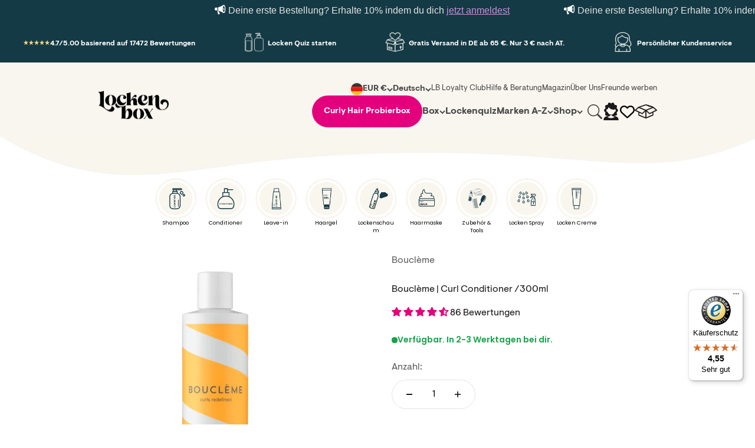

--- FILE ---
content_type: text/html; charset=utf-8
request_url: https://www.lockenbox.com/collections/online-shop/products/curl-conditioner?ref=lovingcurls
body_size: 89048
content:
<!doctype html>

<html lang="de" dir="ltr">
  <head>
	<script async crossorigin fetchpriority="high" src="/cdn/shopifycloud/importmap-polyfill/es-modules-shim.2.4.0.js"></script>
<script src="//www.lockenbox.com/cdn/shop/files/pandectes-rules.js?v=16623568731730002422"></script>
	
	
      
   
    <meta charset="utf-8">
    <meta name="viewport" content="width=device-width, initial-scale=1.0, height=device-height, minimum-scale=1.0, maximum-scale=1.0">
    <meta name="theme-color" content="#f9f6ef">

    <title>Bouclème | Curl Conditioner /300ml</title><meta name="description" content="Der Bouclème Curl Conditioner ist ein sehr feuchtigkeitsspendender Locken-Conditioner, welcher die Haare stärkt und vor Umweltstress schützt. Die einzigartige Formulierung dringt tief in die Haarkutikula ein und füllt die dringend benötigte Feuchtigkeit auf, ohne die Locken zu beschweren."><link rel="canonical" href="https://www.lockenbox.com/products/curl-conditioner">


    <!-- Swiper CSS -->
<link rel="stylesheet" href="https://cdnjs.cloudflare.com/ajax/libs/Swiper/11.0.5/swiper-bundle.min.css" async />

<link rel="stylesheet" href="//pro.fontawesome.com/releases/v5.15.4/css/all.css"><link rel="shortcut icon" href="//www.lockenbox.com/cdn/shop/files/favicon_2.png?v=1736148901&width=96">
      <link rel="apple-touch-icon" href="//www.lockenbox.com/cdn/shop/files/favicon_2.png?v=1736148901&width=180"><link rel="preconnect" href="https://cdn.shopify.com">
    <link rel="preconnect" href="https://fonts.shopifycdn.com" crossorigin>
    <link rel="dns-prefetch" href="https://productreviews.shopifycdn.com">
    <script src="https://ajax.googleapis.com/ajax/libs/jquery/3.5.1/jquery.min.js"></script><link rel="preload" href="//www.lockenbox.com/cdn/fonts/barlow/barlow_n7.691d1d11f150e857dcbc1c10ef03d825bc378d81.woff2" as="font" type="font/woff2" crossorigin><link rel="preload" href="//www.lockenbox.com/cdn/fonts/barlow/barlow_n5.a193a1990790eba0cc5cca569d23799830e90f07.woff2" as="font" type="font/woff2" crossorigin><meta property="og:type" content="product">
  <meta property="og:title" content="Bouclème | Curl Conditioner /300ml">
  <meta property="product:price:amount" content="24,00">
  <meta property="product:price:currency" content="EUR"><meta property="og:image" content="http://www.lockenbox.com/cdn/shop/products/BouclemeCurlConditioner.jpg?v=1672665775&width=2048">
  <meta property="og:image:secure_url" content="https://www.lockenbox.com/cdn/shop/products/BouclemeCurlConditioner.jpg?v=1672665775&width=2048">
  <meta property="og:image:width" content="900">
  <meta property="og:image:height" content="900"><meta property="og:description" content="Der Bouclème Curl Conditioner ist ein sehr feuchtigkeitsspendender Locken-Conditioner, welcher die Haare stärkt und vor Umweltstress schützt. Die einzigartige Formulierung dringt tief in die Haarkutikula ein und füllt die dringend benötigte Feuchtigkeit auf, ohne die Locken zu beschweren."><meta property="og:url" content="https://www.lockenbox.com/products/curl-conditioner">
<meta property="og:site_name" content="Lockenbox.com"><meta name="twitter:card" content="summary"><meta name="twitter:title" content="Bouclème | Curl Conditioner /300ml">
  <meta name="twitter:description" content="Der Bouclème Curl Conditioner ist ein sehr feuchtigkeitsspendender Locken-Conditioner, welcher die Haare stärkt und vor Umweltstress schützt. Die einzigartige Formulierung dringt tief in die Haarkutikula ein und füllt die dringend benötigte Feuchtigkeit auf, ohne die Locken zu beschweren.
100% Curly Girl approved. Ohne Sulfate, Silikone, Mineralöle, Parabene &amp;amp; austrocknende Alkohole. Tierversuchsfrei.
"><meta name="twitter:image" content="https://www.lockenbox.com/cdn/shop/products/BouclemeCurlConditioner.jpg?crop=center&height=1200&v=1672665775&width=1200">
  <meta name="twitter:image:alt" content="Bouclème | Curl Conditioner /300ml Conditioner Bouclème"><script type="application/json">{"@context":"http:\/\/schema.org\/","@id":"\/products\/curl-conditioner#product","@type":"Product","brand":{"@type":"Brand","name":"Bouclème"},"category":"Conditioner","description":"Der Bouclème Curl Conditioner ist ein sehr feuchtigkeitsspendender Locken-Conditioner, welcher die Haare stärkt und vor Umweltstress schützt. Die einzigartige Formulierung dringt tief in die Haarkutikula ein und füllt die dringend benötigte Feuchtigkeit auf, ohne die Locken zu beschweren.\n100% Curly Girl approved. Ohne Sulfate, Silikone, Mineralöle, Parabene \u0026amp; austrocknende Alkohole. Tierversuchsfrei.\n","gtin":"5060403580016","image":"https:\/\/www.lockenbox.com\/cdn\/shop\/products\/BouclemeCurlConditioner.jpg?v=1672665775\u0026width=1920","name":"Bouclème | Curl Conditioner \/300ml","offers":{"@id":"\/products\/curl-conditioner?variant=31698758533171#offer","@type":"Offer","availability":"http:\/\/schema.org\/InStock","price":"24.00","priceCurrency":"EUR","url":"https:\/\/www.lockenbox.com\/products\/curl-conditioner?variant=31698758533171"},"sku":"BOUC-7-5","url":"https:\/\/www.lockenbox.com\/products\/curl-conditioner"}</script><script type="application/json">
  {
    "@context": "https://schema.org",
    "@type": "BreadcrumbList",
    "itemListElement": [{
        "@type": "ListItem",
        "position": 1,
        "name": "Home",
        "item": "https://www.lockenbox.com"
      },{
            "@type": "ListItem",
            "position": 2,
            "name": "Lockenbox - Shop",
            "item": "https://www.lockenbox.com/collections/online-shop"
          }, {
            "@type": "ListItem",
            "position": 3,
            "name": "Bouclème | Curl Conditioner \/300ml",
            "item": "https://www.lockenbox.com/products/curl-conditioner"
          }]
  }
</script><style>
  /* @import 'https://fonts.googleapis.com/css2?family=Noto+Serif+Display:ital,wght@0,400;1,700&display=swap'; */
  
  @font-face {
    font-family: 'LostaMasta'; 
    src: url(https://www.lockenbox.com/cdn/shop/t/63/assets/LostaMasta-Bold.ttf);
    font-weight: 700;
    font-style: normal;
    font-display: swap;
  }
  @font-face {
    font-family: 'VisueltPro Bold'; 
    src: url(https://www.lockenbox.com/cdn/shop/t/63/assets/VisueltPro-Bold.ttf);
    font-weight: 700;
    font-style: normal;
    font-display: swap;
  }
  @font-face {
    font-family: 'VisueltPro'; 
    src: url(https://www.lockenbox.com/cdn/shop/t/63/assets/VisueltPro-Regular.ttf);
    font-weight: 400;
    font-style: normal;
    font-display: swap;
  }/* Typography (heading) */
  @font-face {
  font-family: Barlow;
  font-weight: 700;
  font-style: normal;
  font-display: fallback;
  src: url("//www.lockenbox.com/cdn/fonts/barlow/barlow_n7.691d1d11f150e857dcbc1c10ef03d825bc378d81.woff2") format("woff2"),
       url("//www.lockenbox.com/cdn/fonts/barlow/barlow_n7.4fdbb1cb7da0e2c2f88492243ffa2b4f91924840.woff") format("woff");
}

@font-face {
  font-family: Barlow;
  font-weight: 700;
  font-style: italic;
  font-display: fallback;
  src: url("//www.lockenbox.com/cdn/fonts/barlow/barlow_i7.50e19d6cc2ba5146fa437a5a7443c76d5d730103.woff2") format("woff2"),
       url("//www.lockenbox.com/cdn/fonts/barlow/barlow_i7.47e9f98f1b094d912e6fd631cc3fe93d9f40964f.woff") format("woff");
}

/* Typography (body) */
  @font-face {
  font-family: Barlow;
  font-weight: 500;
  font-style: normal;
  font-display: fallback;
  src: url("//www.lockenbox.com/cdn/fonts/barlow/barlow_n5.a193a1990790eba0cc5cca569d23799830e90f07.woff2") format("woff2"),
       url("//www.lockenbox.com/cdn/fonts/barlow/barlow_n5.ae31c82169b1dc0715609b8cc6a610b917808358.woff") format("woff");
}

@font-face {
  font-family: Barlow;
  font-weight: 500;
  font-style: italic;
  font-display: fallback;
  src: url("//www.lockenbox.com/cdn/fonts/barlow/barlow_i5.714d58286997b65cd479af615cfa9bb0a117a573.woff2") format("woff2"),
       url("//www.lockenbox.com/cdn/fonts/barlow/barlow_i5.0120f77e6447d3b5df4bbec8ad8c2d029d87fb21.woff") format("woff");
}

@font-face {
  font-family: Barlow;
  font-weight: 700;
  font-style: normal;
  font-display: fallback;
  src: url("//www.lockenbox.com/cdn/fonts/barlow/barlow_n7.691d1d11f150e857dcbc1c10ef03d825bc378d81.woff2") format("woff2"),
       url("//www.lockenbox.com/cdn/fonts/barlow/barlow_n7.4fdbb1cb7da0e2c2f88492243ffa2b4f91924840.woff") format("woff");
}

@font-face {
  font-family: Barlow;
  font-weight: 700;
  font-style: italic;
  font-display: fallback;
  src: url("//www.lockenbox.com/cdn/fonts/barlow/barlow_i7.50e19d6cc2ba5146fa437a5a7443c76d5d730103.woff2") format("woff2"),
       url("//www.lockenbox.com/cdn/fonts/barlow/barlow_i7.47e9f98f1b094d912e6fd631cc3fe93d9f40964f.woff") format("woff");
}

:root {
    /**
     * ---------------------------------------------------------------------
     * SPACING VARIABLES
     *
     * We are using a spacing inspired from frameworks like Tailwind CSS.
     * ---------------------------------------------------------------------
     */
    --spacing-0-5: 0.125rem; /* 2px */
    --spacing-1: 0.25rem; /* 4px */
    --spacing-1-5: 0.375rem; /* 6px */
    --spacing-2: 0.5rem; /* 8px */
    --spacing-2-5: 0.625rem; /* 10px */
    --spacing-3: 0.75rem; /* 12px */
    --spacing-3-5: 0.875rem; /* 14px */
    --spacing-4: 1rem; /* 16px */
    --spacing-4-5: 1.125rem; /* 18px */
    --spacing-5: 1.25rem; /* 20px */
    --spacing-5-5: 1.375rem; /* 22px */
    --spacing-6: 1.5rem; /* 24px */
    --spacing-6-5: 1.625rem; /* 26px */
    --spacing-7: 1.75rem; /* 28px */
    --spacing-7-5: 1.875rem; /* 30px */
    --spacing-8: 2rem; /* 32px */
    --spacing-8-5: 2.125rem; /* 34px */
    --spacing-9: 2.25rem; /* 36px */
    --spacing-9-5: 2.375rem; /* 38px */
    --spacing-10: 2.5rem; /* 40px */
    --spacing-11: 2.75rem; /* 44px */
    --spacing-12: 3rem; /* 48px */
    --spacing-14: 3.5rem; /* 56px */
    --spacing-16: 4rem; /* 64px */
    --spacing-18: 4.5rem; /* 72px */
    --spacing-20: 5rem; /* 80px */
    --spacing-24: 6rem; /* 96px */
    --spacing-28: 7rem; /* 112px */
    --spacing-32: 8rem; /* 128px */
    --spacing-36: 9rem; /* 144px */
    --spacing-40: 10rem; /* 160px */
    --spacing-44: 11rem; /* 176px */
    --spacing-48: 12rem; /* 192px */
    --spacing-52: 13rem; /* 208px */
    --spacing-56: 14rem; /* 224px */
    --spacing-60: 15rem; /* 240px */
    --spacing-64: 16rem; /* 256px */
    --spacing-72: 18rem; /* 288px */
    --spacing-80: 20rem; /* 320px */
    --spacing-96: 24rem; /* 384px */

    /* Container */
    --container-max-width: 1600px;
    --container-narrow-max-width: 1350px;
    --container-gutter: var(--spacing-5);
    --section-outer-spacing-block: var(--spacing-12);
    --section-inner-max-spacing-block: var(--spacing-10);
    --section-inner-spacing-inline: var(--container-gutter);
    --section-stack-spacing-block: var(--spacing-8);

    /* Grid gutter */
    --grid-gutter: var(--spacing-5);

    /* Product list settings */
    --product-list-row-gap: var(--spacing-8);
    --product-list-column-gap: var(--grid-gutter);

    /* Form settings */
    --input-gap: var(--spacing-2);
    --input-height: 2.625rem;
    --input-padding-inline: var(--spacing-4);

    /* Other sizes */
    --sticky-area-height: calc(var(--sticky-announcement-bar-enabled, 0) * var(--announcement-bar-height, 0px) + var(--sticky-header-enabled, 0) * var(--header-height, 0px));

    /* RTL support */
    --transform-logical-flip: 1;
    --transform-origin-start: left;
    --transform-origin-end: right;

    /**
     * ---------------------------------------------------------------------
     * TYPOGRAPHY
     * ---------------------------------------------------------------------
     */

    /* Font properties */
    --heading-font-family: 'LostaMasta', sans-serif;
    --heading-font-weight: 700;
    --heading-font-style: normal;
    --heading-text-transform: normal;
    --heading-letter-spacing: -0.02em;
    --text-font-family: 'VisueltPro', sans-serif;
    --text-font-weight: 500;
    --text-font-style: normal;
    --text-letter-spacing: 0.0em;

    /* Font sizes */
    --text-h0: 2.5rem;
    --text-h1: 1.75rem;
    --text-h2: 1.5rem;
    --text-h3: 1.375rem;
    --text-h4: 1.125rem;
    --text-h5: 1.125rem;
    --text-h6: 1rem;
    --text-xs: 0.6875rem;
    --text-sm: 0.75rem;
    --text-base: 0.875rem;
    --text-lg: 1.125rem;

    /**
     * ---------------------------------------------------------------------
     * COLORS
     * ---------------------------------------------------------------------
     */

    /* Color settings */--accent: 26 26 26;
    --text-primary: 26 26 26;
    --background-primary: 255 255 255;
    --dialog-background: 255 255 255;
    --border-color: var(--text-color, var(--text-primary)) / 0.12;

    /* Button colors */
    --button-background-primary: 26 26 26;
    --button-text-primary: 255 255 255;
    --button-background-secondary: 20 58 69;
    --button-text-secondary: 255 255 255;

    /* Status colors */
    --success-background: 224 244 232;
    --success-text: 0 163 65;
    --warning-background: 255 246 233;
    --warning-text: 255 183 74;
    --error-background: 254 231 231;
    --error-text: 248 58 58;

    /* Product colors */
    --on-sale-text: 228 0 125;
    --on-sale-badge-background: 228 0 125;
    --on-sale-badge-text: 255 255 255;
    --sold-out-badge-background: 0 0 0;
    --sold-out-badge-text: 255 255 255;
    --primary-badge-background: 128 60 238;
    --primary-badge-text: 255 255 255;
    --star-color: 255 183 74;
    --product-card-background: 255 255 255;
    --product-card-text: 26 26 26;

    /* Header colors */
    --header-background: 249 246 239;
    --header-text: 26 26 26;

    /* Footer colors */
    --footer-background: 249 246 239;
    --footer-text: 26 26 26;

    /* Rounded variables (used for border radius) */
    --rounded-xs: 0.25rem;
    --rounded-sm: 0.375rem;
    --rounded: 0.75rem;
    --rounded-lg: 1.5rem;
    --rounded-full: 9999px;

    --rounded-button: 3.75rem;
    --rounded-input: 0.5rem;

    /* Box shadow */
    --shadow-sm: 0 2px 8px rgb(var(--text-primary) / 0.1);
    --shadow: 0 5px 15px rgb(var(--text-primary) / 0.1);
    --shadow-md: 0 5px 30px rgb(var(--text-primary) / 0.1);
    --shadow-block: 0px 18px 50px rgb(var(--text-primary) / 0.1);

    /**
     * ---------------------------------------------------------------------
     * OTHER
     * ---------------------------------------------------------------------
     */

    --stagger-products-reveal-opacity: 1;
    --cursor-close-svg-url: url(//www.lockenbox.com/cdn/shop/t/126/assets/cursor-close.svg?v=147174565022153725511728034317);
    --cursor-zoom-in-svg-url: url(//www.lockenbox.com/cdn/shop/t/126/assets/cursor-zoom-in.svg?v=154953035094101115921728034317);
    --cursor-zoom-out-svg-url: url(//www.lockenbox.com/cdn/shop/t/126/assets/cursor-zoom-out.svg?v=16155520337305705181728034318);
    --checkmark-svg-url: url(//www.lockenbox.com/cdn/shop/t/126/assets/checkmark.svg?v=77552481021870063511728034317);
  }

  [dir="rtl"]:root {
    /* RTL support */
    --transform-logical-flip: -1;
    --transform-origin-start: right;
    --transform-origin-end: left;
  }

  @media screen and (min-width: 700px) {
    :root {
      /* Typography (font size) */
      --text-h0: 3.25rem;
      --text-h1: 2.25rem;
      --text-h2: 1.75rem;
      --text-h3: 1.625rem;
      --text-h4: 1.25rem;
      --text-h5: 1.25rem;
      --text-h6: 1.125rem;

      --text-xs: 0.75rem;
      --text-sm: 0.875rem;
      --text-base: 1.0rem;
      --text-lg: 1.25rem;

      /* Spacing */
      --container-gutter: 2rem;
      --section-outer-spacing-block: var(--spacing-16);
      --section-inner-max-spacing-block: var(--spacing-12);
      --section-inner-spacing-inline: var(--spacing-12);
      --section-stack-spacing-block: var(--spacing-12);

      /* Grid gutter */
      --grid-gutter: var(--spacing-6);

      /* Product list settings */
      --product-list-row-gap: var(--spacing-12);

      /* Form settings */
      --input-gap: 1rem;
      --input-height: 3.125rem;
      --input-padding-inline: var(--spacing-5);
    }
  }

  @media screen and (min-width: 1000px) {
    :root {
      /* Spacing settings */
      --container-gutter: var(--spacing-12);
      --section-outer-spacing-block: var(--spacing-18);
      --section-inner-max-spacing-block: var(--spacing-16);
      --section-inner-spacing-inline: var(--spacing-16);
      --section-stack-spacing-block: var(--spacing-12);
    }
  }

  @media screen and (min-width: 1150px) {
    :root {
      /* Spacing settings */
      --container-gutter: var(--spacing-12);
      --section-outer-spacing-block: var(--spacing-20);
      --section-inner-max-spacing-block: var(--spacing-16);
      --section-inner-spacing-inline: var(--spacing-16);
      --section-stack-spacing-block: var(--spacing-12);
    }
  }

  @media screen and (min-width: 1400px) {
    :root {
      /* Typography (font size) */
      --text-h0: 4rem;
      --text-h1: 3rem;
      --text-h2: 2.5rem;
      --text-h3: 1.75rem;
      --text-h4: 1.5rem;
      --text-h5: 1.25rem;
      --text-h6: 1.25rem;

      --section-outer-spacing-block: var(--spacing-24);
      --section-inner-max-spacing-block: var(--spacing-18);
      --section-inner-spacing-inline: var(--spacing-18);
    }
  }

  @media screen and (min-width: 1600px) {
    :root {
      --section-outer-spacing-block: var(--spacing-24);
      --section-inner-max-spacing-block: var(--spacing-20);
      --section-inner-spacing-inline: var(--spacing-20);
    }
  }

  /**
   * ---------------------------------------------------------------------
   * LIQUID DEPENDANT CSS
   *
   * Our main CSS is Liquid free, but some very specific features depend on
   * theme settings, so we have them here
   * ---------------------------------------------------------------------
   */@media screen and (pointer: fine) {
        .button:not([disabled]):hover, .btn:not([disabled]):hover, .shopify-payment-button__button--unbranded:not([disabled]):hover {
          --button-background-opacity: 0.85;
        }

        .button--subdued:not([disabled]):hover {
          --button-background: var(--text-color) / .05 !important;
        }
      }</style><script>
  // This allows to expose several variables to the global scope, to be used in scripts
  window.themeVariables = {
    settings: {
      showPageTransition: null,
      staggerProductsApparition: false,
      reduceDrawerAnimation: false,
      reduceMenuAnimation: false,
      headingApparition: "split_fade",
      pageType: "product",
      moneyFormat: "€{{amount_with_comma_separator}}",
      moneyWithCurrencyFormat: "€{{amount_with_comma_separator}} EUR",
      currencyCodeEnabled: false,
      cartType: "drawer",
      showDiscount: true,
      discountMode: "saving",
      pageBackground: "#ffffff",
      textColor: "#1a1a1a"
    },

    strings: {
      accessibilityClose: "Schließen",
      accessibilityNext: "Vor",
      accessibilityPrevious: "Zurück",
      closeGallery: "Galerie schließen",
      zoomGallery: "Bild vergrößern",
      errorGallery: "Bild kann nicht geladen werden",
      searchNoResults: "Keine Treffer",
      addOrderNote: "Bestellhinweis hinzufügen",
      editOrderNote: "Bestellhinweis bearbeiten",
      shippingEstimatorNoResults: "Tut uns leid, aber wir verschicken leider nicht an deine Adresse.",
      shippingEstimatorOneResult: "Für deine Adresse gibt es einen Versandtarif:",
      shippingEstimatorMultipleResults: "Für deine Adresse gibt es mehrere Versandtarife:",
      shippingEstimatorError: "Beim Berechnen der Versandkosten ist ein Fehler aufgetreten:"
    },

    breakpoints: {
      'sm': 'screen and (min-width: 700px)',
      'md': 'screen and (min-width: 1000px)',
      'lg': 'screen and (min-width: 1150px)',
      'xl': 'screen and (min-width: 1400px)',

      'sm-max': 'screen and (max-width: 699px)',
      'md-max': 'screen and (max-width: 999px)',
      'lg-max': 'screen and (max-width: 1149px)',
      'xl-max': 'screen and (max-width: 1399px)'
    }
  };

  // For detecting native share
  document.documentElement.classList.add(`native-share--${navigator.share ? 'enabled' : 'disabled'}`);// We save the product ID in local storage to be eventually used for recently viewed section
    try {
      const recentlyViewedProducts = new Set(JSON.parse(localStorage.getItem('theme:recently-viewed-products') || '[]'));

      recentlyViewedProducts.delete(4463715876915); // Delete first to re-move the product
      recentlyViewedProducts.add(4463715876915);

      localStorage.setItem('theme:recently-viewed-products', JSON.stringify(Array.from(recentlyViewedProducts.values()).reverse()));
    } catch (e) {
      // Safari in private mode does not allow setting item, we silently fail
    }</script><!-- Swiper JS -->
<script src="https://cdnjs.cloudflare.com/ajax/libs/Swiper/11.0.5/swiper-bundle.min.js" ></script>

    <script>
      if (!(HTMLScriptElement.supports && HTMLScriptElement.supports('importmap'))) {
        const importMapPolyfill = document.createElement('script');
        importMapPolyfill.async = true;
        importMapPolyfill.src = "//www.lockenbox.com/cdn/shop/t/126/assets/es-module-shims.min.js?v=140375185335194536761728034300";

        document.head.appendChild(importMapPolyfill);
      }
    </script>

    <script type="importmap">{
        "imports": {
          "vendor": "//www.lockenbox.com/cdn/shop/t/126/assets/vendor.min.js?v=87984156289740595151728034729",
          "theme": "//www.lockenbox.com/cdn/shop/t/126/assets/theme.js?v=61675178085484417211737969411",
          "photoswipe": "//www.lockenbox.com/cdn/shop/t/126/assets/photoswipe.min.js?v=13374349288281597431728034300"
        }
      }
    </script>
    

    <script type="module" src="//www.lockenbox.com/cdn/shop/t/126/assets/vendor.min.js?v=87984156289740595151728034729"></script>
    <script type="module" src="//www.lockenbox.com/cdn/shop/t/126/assets/theme.js?v=61675178085484417211737969411"></script>
    <script src="https://ajax.googleapis.com/ajax/libs/jquery/3.7.1/jquery.min.js"></script>

    <script>window.performance && window.performance.mark && window.performance.mark('shopify.content_for_header.start');</script><meta id="shopify-digital-wallet" name="shopify-digital-wallet" content="/8309866547/digital_wallets/dialog">
<meta name="shopify-checkout-api-token" content="ef970d7557ccbc5378392f37b09ed21d">
<meta id="in-context-paypal-metadata" data-shop-id="8309866547" data-venmo-supported="false" data-environment="production" data-locale="de_DE" data-paypal-v4="true" data-currency="EUR">
<link rel="alternate" hreflang="x-default" href="https://www.lockenbox.com/products/curl-conditioner">
<link rel="alternate" hreflang="de-AT" href="https://www.lockenbox.com/de-at/products/curl-conditioner">
<link rel="alternate" hreflang="de-DE" href="https://www.lockenbox.com/products/curl-conditioner">
<link rel="alternate" hreflang="en-DE" href="https://www.lockenbox.com/en/products/curl-conditioner">
<link rel="alternate" type="application/json+oembed" href="https://www.lockenbox.com/products/curl-conditioner.oembed">
<script async="async" src="/checkouts/internal/preloads.js?locale=de-DE"></script>
<link rel="preconnect" href="https://shop.app" crossorigin="anonymous">
<script async="async" src="https://shop.app/checkouts/internal/preloads.js?locale=de-DE&shop_id=8309866547" crossorigin="anonymous"></script>
<script id="apple-pay-shop-capabilities" type="application/json">{"shopId":8309866547,"countryCode":"DE","currencyCode":"EUR","merchantCapabilities":["supports3DS"],"merchantId":"gid:\/\/shopify\/Shop\/8309866547","merchantName":"Lockenbox.com","requiredBillingContactFields":["postalAddress","email"],"requiredShippingContactFields":["postalAddress","email"],"shippingType":"shipping","supportedNetworks":["visa","maestro","masterCard"],"total":{"type":"pending","label":"Lockenbox.com","amount":"1.00"},"shopifyPaymentsEnabled":true,"supportsSubscriptions":true}</script>
<script id="shopify-features" type="application/json">{"accessToken":"ef970d7557ccbc5378392f37b09ed21d","betas":["rich-media-storefront-analytics"],"domain":"www.lockenbox.com","predictiveSearch":true,"shopId":8309866547,"locale":"de"}</script>
<script>var Shopify = Shopify || {};
Shopify.shop = "lockenbox-com.myshopify.com";
Shopify.locale = "de";
Shopify.currency = {"active":"EUR","rate":"1.0"};
Shopify.country = "DE";
Shopify.theme = {"name":"lockenbox-Optimized\/master","id":155411251467,"schema_name":"Impact","schema_version":"6.3.0","theme_store_id":null,"role":"main"};
Shopify.theme.handle = "null";
Shopify.theme.style = {"id":null,"handle":null};
Shopify.cdnHost = "www.lockenbox.com/cdn";
Shopify.routes = Shopify.routes || {};
Shopify.routes.root = "/";</script>
<script type="module">!function(o){(o.Shopify=o.Shopify||{}).modules=!0}(window);</script>
<script>!function(o){function n(){var o=[];function n(){o.push(Array.prototype.slice.apply(arguments))}return n.q=o,n}var t=o.Shopify=o.Shopify||{};t.loadFeatures=n(),t.autoloadFeatures=n()}(window);</script>
<script>
  window.ShopifyPay = window.ShopifyPay || {};
  window.ShopifyPay.apiHost = "shop.app\/pay";
  window.ShopifyPay.redirectState = null;
</script>
<script id="shop-js-analytics" type="application/json">{"pageType":"product"}</script>
<script defer="defer" async type="module" src="//www.lockenbox.com/cdn/shopifycloud/shop-js/modules/v2/client.init-shop-cart-sync_HUjMWWU5.de.esm.js"></script>
<script defer="defer" async type="module" src="//www.lockenbox.com/cdn/shopifycloud/shop-js/modules/v2/chunk.common_QpfDqRK1.esm.js"></script>
<script type="module">
  await import("//www.lockenbox.com/cdn/shopifycloud/shop-js/modules/v2/client.init-shop-cart-sync_HUjMWWU5.de.esm.js");
await import("//www.lockenbox.com/cdn/shopifycloud/shop-js/modules/v2/chunk.common_QpfDqRK1.esm.js");

  window.Shopify.SignInWithShop?.initShopCartSync?.({"fedCMEnabled":true,"windoidEnabled":true});

</script>
<script>
  window.Shopify = window.Shopify || {};
  if (!window.Shopify.featureAssets) window.Shopify.featureAssets = {};
  window.Shopify.featureAssets['shop-js'] = {"shop-cart-sync":["modules/v2/client.shop-cart-sync_ByUgVWtJ.de.esm.js","modules/v2/chunk.common_QpfDqRK1.esm.js"],"init-fed-cm":["modules/v2/client.init-fed-cm_CVqhkk-1.de.esm.js","modules/v2/chunk.common_QpfDqRK1.esm.js"],"shop-button":["modules/v2/client.shop-button_B0pFlqys.de.esm.js","modules/v2/chunk.common_QpfDqRK1.esm.js"],"shop-cash-offers":["modules/v2/client.shop-cash-offers_CaaeZ5wd.de.esm.js","modules/v2/chunk.common_QpfDqRK1.esm.js","modules/v2/chunk.modal_CS8dP9kO.esm.js"],"init-windoid":["modules/v2/client.init-windoid_B-gyVqfY.de.esm.js","modules/v2/chunk.common_QpfDqRK1.esm.js"],"shop-toast-manager":["modules/v2/client.shop-toast-manager_DgTeluS3.de.esm.js","modules/v2/chunk.common_QpfDqRK1.esm.js"],"init-shop-email-lookup-coordinator":["modules/v2/client.init-shop-email-lookup-coordinator_C5I212n4.de.esm.js","modules/v2/chunk.common_QpfDqRK1.esm.js"],"init-shop-cart-sync":["modules/v2/client.init-shop-cart-sync_HUjMWWU5.de.esm.js","modules/v2/chunk.common_QpfDqRK1.esm.js"],"avatar":["modules/v2/client.avatar_BTnouDA3.de.esm.js"],"pay-button":["modules/v2/client.pay-button_CJaF-UDc.de.esm.js","modules/v2/chunk.common_QpfDqRK1.esm.js"],"init-customer-accounts":["modules/v2/client.init-customer-accounts_BI_wUvuR.de.esm.js","modules/v2/client.shop-login-button_DTPR4l75.de.esm.js","modules/v2/chunk.common_QpfDqRK1.esm.js","modules/v2/chunk.modal_CS8dP9kO.esm.js"],"init-shop-for-new-customer-accounts":["modules/v2/client.init-shop-for-new-customer-accounts_C4qR5Wl-.de.esm.js","modules/v2/client.shop-login-button_DTPR4l75.de.esm.js","modules/v2/chunk.common_QpfDqRK1.esm.js","modules/v2/chunk.modal_CS8dP9kO.esm.js"],"shop-login-button":["modules/v2/client.shop-login-button_DTPR4l75.de.esm.js","modules/v2/chunk.common_QpfDqRK1.esm.js","modules/v2/chunk.modal_CS8dP9kO.esm.js"],"init-customer-accounts-sign-up":["modules/v2/client.init-customer-accounts-sign-up_SG5gYFpP.de.esm.js","modules/v2/client.shop-login-button_DTPR4l75.de.esm.js","modules/v2/chunk.common_QpfDqRK1.esm.js","modules/v2/chunk.modal_CS8dP9kO.esm.js"],"shop-follow-button":["modules/v2/client.shop-follow-button_CmMsyvrH.de.esm.js","modules/v2/chunk.common_QpfDqRK1.esm.js","modules/v2/chunk.modal_CS8dP9kO.esm.js"],"checkout-modal":["modules/v2/client.checkout-modal_tfCxQqrq.de.esm.js","modules/v2/chunk.common_QpfDqRK1.esm.js","modules/v2/chunk.modal_CS8dP9kO.esm.js"],"lead-capture":["modules/v2/client.lead-capture_Ccz5Zm6k.de.esm.js","modules/v2/chunk.common_QpfDqRK1.esm.js","modules/v2/chunk.modal_CS8dP9kO.esm.js"],"shop-login":["modules/v2/client.shop-login_BfivnucW.de.esm.js","modules/v2/chunk.common_QpfDqRK1.esm.js","modules/v2/chunk.modal_CS8dP9kO.esm.js"],"payment-terms":["modules/v2/client.payment-terms_D2Mn0eFV.de.esm.js","modules/v2/chunk.common_QpfDqRK1.esm.js","modules/v2/chunk.modal_CS8dP9kO.esm.js"]};
</script>
<script>(function() {
  var isLoaded = false;
  function asyncLoad() {
    if (isLoaded) return;
    isLoaded = true;
    var urls = ["\/\/shopify.privy.com\/widget.js?shop=lockenbox-com.myshopify.com","https:\/\/triplewhale-pixel.web.app\/triplepx.js?shop=lockenbox-com.myshopify.com","\/\/cdn.shopify.com\/proxy\/27cada3481b6696ccd4528f4324df6fb5a5c825eafb21b88422f8484133be367\/islandcloud.co\/custom-order-status.js?dd_version=1.0.13\u0026shop=lockenbox-com.myshopify.com\u0026sp-cache-control=cHVibGljLCBtYXgtYWdlPTkwMA","https:\/\/cdn.shopify.com\/s\/files\/1\/0083\/0986\/6547\/t\/63\/assets\/booster_eu_cookie_8309866547.js?v=1677057123\u0026shop=lockenbox-com.myshopify.com","https:\/\/js.smile.io\/v1\/smile-shopify.js?shop=lockenbox-com.myshopify.com","https:\/\/static.rechargecdn.com\/assets\/js\/widget.min.js?shop=lockenbox-com.myshopify.com","https:\/\/cdn.autoketing.org\/sdk-cdn\/sales-pop\/dist\/sales-pop-embed.js?t=1731703917231944965\u0026shop=lockenbox-com.myshopify.com","https:\/\/admin.revenuehunt.com\/embed.js?shop=lockenbox-com.myshopify.com","\/\/cdn.shopify.com\/proxy\/7d764c09d73e475f8974da2078583d1faf75e32fb71df80265fd4ddf76e36e7b\/api.goaffpro.com\/loader.js?shop=lockenbox-com.myshopify.com\u0026sp-cache-control=cHVibGljLCBtYXgtYWdlPTkwMA","https:\/\/tseish-app.connect.trustedshops.com\/esc.js?apiBaseUrl=aHR0cHM6Ly90c2Vpc2gtYXBwLmNvbm5lY3QudHJ1c3RlZHNob3BzLmNvbQ==\u0026instanceId=bG9ja2VuYm94LWNvbS5teXNob3BpZnkuY29t\u0026shop=lockenbox-com.myshopify.com","\/\/backinstock.useamp.com\/widget\/18482_1767154580.js?category=bis\u0026v=6\u0026shop=lockenbox-com.myshopify.com"];
    for (var i = 0; i < urls.length; i++) {
      var s = document.createElement('script');
      s.type = 'text/javascript';
      s.async = true;
      s.src = urls[i];
      var x = document.getElementsByTagName('script')[0];
      x.parentNode.insertBefore(s, x);
    }
  };
  if(window.attachEvent) {
    window.attachEvent('onload', asyncLoad);
  } else {
    window.addEventListener('load', asyncLoad, false);
  }
})();</script>
<script id="__st">var __st={"a":8309866547,"offset":3600,"reqid":"4bcee87c-2f5c-42d4-b698-c456bd67df22-1768671787","pageurl":"www.lockenbox.com\/collections\/online-shop\/products\/curl-conditioner?ref=lovingcurls","u":"9bd482396510","p":"product","rtyp":"product","rid":4463715876915};</script>
<script>window.ShopifyPaypalV4VisibilityTracking = true;</script>
<script id="captcha-bootstrap">!function(){'use strict';const t='contact',e='account',n='new_comment',o=[[t,t],['blogs',n],['comments',n],[t,'customer']],c=[[e,'customer_login'],[e,'guest_login'],[e,'recover_customer_password'],[e,'create_customer']],r=t=>t.map((([t,e])=>`form[action*='/${t}']:not([data-nocaptcha='true']) input[name='form_type'][value='${e}']`)).join(','),a=t=>()=>t?[...document.querySelectorAll(t)].map((t=>t.form)):[];function s(){const t=[...o],e=r(t);return a(e)}const i='password',u='form_key',d=['recaptcha-v3-token','g-recaptcha-response','h-captcha-response',i],f=()=>{try{return window.sessionStorage}catch{return}},m='__shopify_v',_=t=>t.elements[u];function p(t,e,n=!1){try{const o=window.sessionStorage,c=JSON.parse(o.getItem(e)),{data:r}=function(t){const{data:e,action:n}=t;return t[m]||n?{data:e,action:n}:{data:t,action:n}}(c);for(const[e,n]of Object.entries(r))t.elements[e]&&(t.elements[e].value=n);n&&o.removeItem(e)}catch(o){console.error('form repopulation failed',{error:o})}}const l='form_type',E='cptcha';function T(t){t.dataset[E]=!0}const w=window,h=w.document,L='Shopify',v='ce_forms',y='captcha';let A=!1;((t,e)=>{const n=(g='f06e6c50-85a8-45c8-87d0-21a2b65856fe',I='https://cdn.shopify.com/shopifycloud/storefront-forms-hcaptcha/ce_storefront_forms_captcha_hcaptcha.v1.5.2.iife.js',D={infoText:'Durch hCaptcha geschützt',privacyText:'Datenschutz',termsText:'Allgemeine Geschäftsbedingungen'},(t,e,n)=>{const o=w[L][v],c=o.bindForm;if(c)return c(t,g,e,D).then(n);var r;o.q.push([[t,g,e,D],n]),r=I,A||(h.body.append(Object.assign(h.createElement('script'),{id:'captcha-provider',async:!0,src:r})),A=!0)});var g,I,D;w[L]=w[L]||{},w[L][v]=w[L][v]||{},w[L][v].q=[],w[L][y]=w[L][y]||{},w[L][y].protect=function(t,e){n(t,void 0,e),T(t)},Object.freeze(w[L][y]),function(t,e,n,w,h,L){const[v,y,A,g]=function(t,e,n){const i=e?o:[],u=t?c:[],d=[...i,...u],f=r(d),m=r(i),_=r(d.filter((([t,e])=>n.includes(e))));return[a(f),a(m),a(_),s()]}(w,h,L),I=t=>{const e=t.target;return e instanceof HTMLFormElement?e:e&&e.form},D=t=>v().includes(t);t.addEventListener('submit',(t=>{const e=I(t);if(!e)return;const n=D(e)&&!e.dataset.hcaptchaBound&&!e.dataset.recaptchaBound,o=_(e),c=g().includes(e)&&(!o||!o.value);(n||c)&&t.preventDefault(),c&&!n&&(function(t){try{if(!f())return;!function(t){const e=f();if(!e)return;const n=_(t);if(!n)return;const o=n.value;o&&e.removeItem(o)}(t);const e=Array.from(Array(32),(()=>Math.random().toString(36)[2])).join('');!function(t,e){_(t)||t.append(Object.assign(document.createElement('input'),{type:'hidden',name:u})),t.elements[u].value=e}(t,e),function(t,e){const n=f();if(!n)return;const o=[...t.querySelectorAll(`input[type='${i}']`)].map((({name:t})=>t)),c=[...d,...o],r={};for(const[a,s]of new FormData(t).entries())c.includes(a)||(r[a]=s);n.setItem(e,JSON.stringify({[m]:1,action:t.action,data:r}))}(t,e)}catch(e){console.error('failed to persist form',e)}}(e),e.submit())}));const S=(t,e)=>{t&&!t.dataset[E]&&(n(t,e.some((e=>e===t))),T(t))};for(const o of['focusin','change'])t.addEventListener(o,(t=>{const e=I(t);D(e)&&S(e,y())}));const B=e.get('form_key'),M=e.get(l),P=B&&M;t.addEventListener('DOMContentLoaded',(()=>{const t=y();if(P)for(const e of t)e.elements[l].value===M&&p(e,B);[...new Set([...A(),...v().filter((t=>'true'===t.dataset.shopifyCaptcha))])].forEach((e=>S(e,t)))}))}(h,new URLSearchParams(w.location.search),n,t,e,['guest_login'])})(!1,!0)}();</script>
<script integrity="sha256-4kQ18oKyAcykRKYeNunJcIwy7WH5gtpwJnB7kiuLZ1E=" data-source-attribution="shopify.loadfeatures" defer="defer" src="//www.lockenbox.com/cdn/shopifycloud/storefront/assets/storefront/load_feature-a0a9edcb.js" crossorigin="anonymous"></script>
<script crossorigin="anonymous" defer="defer" src="//www.lockenbox.com/cdn/shopifycloud/storefront/assets/shopify_pay/storefront-65b4c6d7.js?v=20250812"></script>
<script data-source-attribution="shopify.dynamic_checkout.dynamic.init">var Shopify=Shopify||{};Shopify.PaymentButton=Shopify.PaymentButton||{isStorefrontPortableWallets:!0,init:function(){window.Shopify.PaymentButton.init=function(){};var t=document.createElement("script");t.src="https://www.lockenbox.com/cdn/shopifycloud/portable-wallets/latest/portable-wallets.de.js",t.type="module",document.head.appendChild(t)}};
</script>
<script data-source-attribution="shopify.dynamic_checkout.buyer_consent">
  function portableWalletsHideBuyerConsent(e){var t=document.getElementById("shopify-buyer-consent"),n=document.getElementById("shopify-subscription-policy-button");t&&n&&(t.classList.add("hidden"),t.setAttribute("aria-hidden","true"),n.removeEventListener("click",e))}function portableWalletsShowBuyerConsent(e){var t=document.getElementById("shopify-buyer-consent"),n=document.getElementById("shopify-subscription-policy-button");t&&n&&(t.classList.remove("hidden"),t.removeAttribute("aria-hidden"),n.addEventListener("click",e))}window.Shopify?.PaymentButton&&(window.Shopify.PaymentButton.hideBuyerConsent=portableWalletsHideBuyerConsent,window.Shopify.PaymentButton.showBuyerConsent=portableWalletsShowBuyerConsent);
</script>
<script data-source-attribution="shopify.dynamic_checkout.cart.bootstrap">document.addEventListener("DOMContentLoaded",(function(){function t(){return document.querySelector("shopify-accelerated-checkout-cart, shopify-accelerated-checkout")}if(t())Shopify.PaymentButton.init();else{new MutationObserver((function(e,n){t()&&(Shopify.PaymentButton.init(),n.disconnect())})).observe(document.body,{childList:!0,subtree:!0})}}));
</script>
<link id="shopify-accelerated-checkout-styles" rel="stylesheet" media="screen" href="https://www.lockenbox.com/cdn/shopifycloud/portable-wallets/latest/accelerated-checkout-backwards-compat.css" crossorigin="anonymous">
<style id="shopify-accelerated-checkout-cart">
        #shopify-buyer-consent {
  margin-top: 1em;
  display: inline-block;
  width: 100%;
}

#shopify-buyer-consent.hidden {
  display: none;
}

#shopify-subscription-policy-button {
  background: none;
  border: none;
  padding: 0;
  text-decoration: underline;
  font-size: inherit;
  cursor: pointer;
}

#shopify-subscription-policy-button::before {
  box-shadow: none;
}

      </style>

<script>window.performance && window.performance.mark && window.performance.mark('shopify.content_for_header.end');</script>
<link href="//www.lockenbox.com/cdn/shop/t/126/assets/theme.css?v=177370476228043005021742802789" rel="stylesheet" type="text/css" media="all" /><!-- BEGIN app block: shopify://apps/pandectes-gdpr/blocks/banner/58c0baa2-6cc1-480c-9ea6-38d6d559556a -->
  
    
      <!-- TCF is active, scripts are loaded above -->
      
        <script>
          if (!window.PandectesRulesSettings) {
            window.PandectesRulesSettings = ;
            const rulesScript = document.createElement('script');
            window.PandectesRulesSettings.auto = true;
            rulesScript.src = "https://cdn.shopify.com/extensions/019bcaca-2a7e-799d-b8a2-db0246deb318/gdpr-226/assets/pandectes-rules.js";
            const firstChild = document.head.firstChild;
            document.head.insertBefore(rulesScript, firstChild);
          }
        </script>
      
      <script>
        
          window.PandectesSettings = {"store":{"id":8309866547,"plan":"plus","theme":"lockenbox-Optimized/master","primaryLocale":"de","adminMode":false,"headless":false,"storefrontRootDomain":"","checkoutRootDomain":"","storefrontAccessToken":""},"tsPublished":1747031143,"declaration":{"showPurpose":false,"showProvider":false,"showDateGenerated":false},"language":{"unpublished":[],"languageMode":"Single","fallbackLanguage":"en","languageDetection":"browser","languagesSupported":[]},"texts":{"managed":{"headerText":{"en":"We respect your privacy"},"consentText":{"en":"Wir verwenden Cookies, um Dir das beste Website Erlebnis zu bieten. Die Erhebung, Weitergabe und Nutzung personenbezogener Daten kann zur Personalisierung von Anzeigen verwendet werden. Klicke auf \"Alle akzeptieren\", wenn das okay für dich ist oder passe deine Einstellungen an."},"linkText":{"en":"Datenschutz"},"imprintText":{"en":"Impressum"},"googleLinkText":{"en":"Google's Privacy Terms"},"allowButtonText":{"en":"Alle akzeptieren"},"denyButtonText":{"en":"Alle ablehnen"},"dismissButtonText":{"en":"Ok"},"leaveSiteButtonText":{"en":"Leave this site"},"preferencesButtonText":{"en":"Anpassen"},"cookiePolicyText":{"en":"Cookie policy"},"preferencesPopupTitleText":{"en":"Individuelle Cookie Einstellungen"},"preferencesPopupIntroText":{"en":"Wenn du eine Website besuchst, kann sie Informationen in deinem Browser speichern oder abrufen, meist in Form von Cookies. Diese Informationen können sich auf dich, deine Vorlieben oder dein Gerät beziehen und werden hauptsächlich verwendet, damit die Website so funktioniert, wie du es erwartest. Die Informationen identifizieren dich nicht direkt, aber sie können dir ein personalisiertes Web-Erlebnis bieten."},"preferencesPopupSaveButtonText":{"en":"Einstellungen speichern & schließen"},"preferencesPopupCloseButtonText":{"en":"Schließen"},"preferencesPopupAcceptAllButtonText":{"en":"Alle akzeptieren"},"preferencesPopupRejectAllButtonText":{"en":"Alle ablehnen"},"cookiesDetailsText":{"en":"Cookies details"},"preferencesPopupAlwaysAllowedText":{"en":"Always allowed"},"accessSectionParagraphText":{"en":"You have the right to be able to access your personal data at any time. This includes your account information, your order records as well as any GDPR related requests you have made so far. You have the right to request a full report of your data."},"accessSectionTitleText":{"en":"Data Portability"},"accessSectionAccountInfoActionText":{"en":"Personal data"},"accessSectionDownloadReportActionText":{"en":"Request export"},"accessSectionGDPRRequestsActionText":{"en":"Data subject requests"},"accessSectionOrdersRecordsActionText":{"en":"Orders"},"rectificationSectionParagraphText":{"en":"You have the right to request your data to be updated whenever you think it is appropriate."},"rectificationSectionTitleText":{"en":"Data Rectification"},"rectificationCommentPlaceholder":{"en":"Describe what you want to be updated"},"rectificationCommentValidationError":{"en":"Comment is required"},"rectificationSectionEditAccountActionText":{"en":"Request an update"},"erasureSectionTitleText":{"en":"Right to be Forgotten"},"erasureSectionParagraphText":{"en":"Use this option if you want to remove your personal and other data from our store. Keep in mind that this process will delete your account, so you will no longer be able to access or use it anymore."},"erasureSectionRequestDeletionActionText":{"en":"Request personal data deletion"},"consentDate":{"en":"Consent date"},"consentId":{"en":"Consent ID"},"consentSectionChangeConsentActionText":{"en":"Change consent preference"},"consentSectionConsentedText":{"en":"You consented to the cookies policy of this website on"},"consentSectionNoConsentText":{"en":"You have not consented to the cookies policy of this website."},"consentSectionTitleText":{"en":"Your cookie consent"},"consentStatus":{"en":"Consent preference"},"confirmationFailureMessage":{"en":"Your request was not verified. Please try again and if problem persists, contact store owner for assistance"},"confirmationFailureTitle":{"en":"A problem occurred"},"confirmationSuccessMessage":{"en":"We will soon get back to you as to your request."},"confirmationSuccessTitle":{"en":"Your request is verified"},"guestsSupportEmailFailureMessage":{"en":"Your request was not submitted. Please try again and if problem persists, contact store owner for assistance."},"guestsSupportEmailFailureTitle":{"en":"A problem occurred"},"guestsSupportEmailPlaceholder":{"en":"E-mail address"},"guestsSupportEmailSuccessMessage":{"en":"If you are registered as a customer of this store, you will soon receive an email with instructions on how to proceed."},"guestsSupportEmailSuccessTitle":{"en":"Thank you for your request"},"guestsSupportEmailValidationError":{"en":"Email is not valid"},"guestsSupportInfoText":{"en":"Please login with your customer account to further proceed."},"submitButton":{"en":"Submit"},"submittingButton":{"en":"Submitting..."},"cancelButton":{"en":"Cancel"},"declIntroText":{"en":"We use cookies to optimize website functionality, analyze the performance, and provide personalized experience to you. Some cookies are essential to make the website operate and function correctly. Those cookies cannot be disabled. In this window you can manage your preference of cookies."},"declName":{"en":"Name"},"declPurpose":{"en":"Purpose"},"declType":{"en":"Type"},"declRetention":{"en":"Retention"},"declProvider":{"en":"Provider"},"declFirstParty":{"en":"First-party"},"declThirdParty":{"en":"Third-party"},"declSeconds":{"en":"seconds"},"declMinutes":{"en":"minutes"},"declHours":{"en":"hours"},"declDays":{"en":"days"},"declMonths":{"en":"months"},"declYears":{"en":"years"},"declSession":{"en":"Session"},"declDomain":{"en":"Domain"},"declPath":{"en":"Path"}},"categories":{"strictlyNecessaryCookiesTitleText":{"en":"Strictly necessary cookies"},"strictlyNecessaryCookiesDescriptionText":{"en":"These cookies are essential in order to enable you to move around the website and use its features, such as accessing secure areas of the website. Without these cookies services you have asked for, like shopping baskets or e-billing, cannot be provided."},"functionalityCookiesTitleText":{"en":"Functionality cookies"},"functionalityCookiesDescriptionText":{"en":"These cookies allow the website to remember choices you make (such as your user name, language or the region you are in) and provide enhanced, more personal features. For instance, a website may be able to provide you with local weather reports or traffic news by storing in a cookie the region in which you are currently located. These cookies can also be used to remember changes you have made to text size, fonts and other parts of web pages that you can customise. They may also be used to provide services you have asked for such as watching a video or commenting on a blog. The information these cookies collect may be anonymised and they cannot track your browsing activity on other websites."},"performanceCookiesTitleText":{"en":"Performance cookies"},"performanceCookiesDescriptionText":{"en":"These cookies collect information about how visitors use a website, for instance which pages visitors go to most often, and if they get error messages from web pages. These cookies don’t collect information that identifies a visitor. All information these cookies collect is aggregated and therefore anonymous. It is only used to improve how a website works."},"targetingCookiesTitleText":{"en":"Targeting cookies"},"targetingCookiesDescriptionText":{"en":"These cookies are used to deliver adverts more relevant to you and your interests They are also used to limit the number of times you see an advertisement as well as help measure the effectiveness of the advertising campaign. They are usually placed by advertising networks with the website operator’s permission. They remember that you have visited a website and this information is shared with other organisations such as advertisers. Quite often targeting or advertising cookies will be linked to site functionality provided by the other organisation."},"unclassifiedCookiesTitleText":{"en":"Unclassified cookies"},"unclassifiedCookiesDescriptionText":{"en":"Unclassified cookies are cookies that we are in the process of classifying, together with the providers of individual cookies."}},"auto":{}},"library":{"previewMode":false,"fadeInTimeout":0,"defaultBlocked":7,"showLink":true,"showImprintLink":true,"showGoogleLink":true,"enabled":true,"cookie":{"expiryDays":365,"secure":true,"domain":""},"dismissOnScroll":false,"dismissOnWindowClick":false,"dismissOnTimeout":false,"palette":{"popup":{"background":"#FAECEC","backgroundForCalculations":{"a":1,"b":236,"g":236,"r":250},"text":"#444444"},"button":{"background":"#6D888A","backgroundForCalculations":{"a":1,"b":138,"g":136,"r":109},"text":"#FAECEC","textForCalculation":{"a":1,"b":236,"g":236,"r":250},"border":"transparent"}},"content":{"href":"https://lockenbox-com.myshopify.com/pages/datenschutzerklarung","imprintHref":"https://www.lockenbox.com/pages/impressum","close":"&#10005;","target":"_blank","logo":""},"window":"<div role=\"dialog\" aria-live=\"polite\" aria-label=\"cookieconsent\" aria-describedby=\"cookieconsent:desc\" id=\"pandectes-banner\" class=\"cc-window-wrapper cc-bottom-wrapper\"><div class=\"pd-cookie-banner-window cc-window {{classes}}\"><!--googleoff: all-->{{children}}<!--googleon: all--></div></div>","compliance":{"custom":"<div class=\"cc-compliance cc-highlight\">{{preferences}}{{allow}}</div>"},"type":"custom","layouts":{"basic":"{{messagelink}}{{compliance}}{{close}}"},"position":"bottom","theme":"edgeless","revokable":false,"animateRevokable":false,"revokableReset":false,"revokableLogoUrl":"https://lockenbox-com.myshopify.com/cdn/shop/files/pandectes-reopen-logo.png","revokablePlacement":"bottom-left","revokableMarginHorizontal":15,"revokableMarginVertical":15,"static":false,"autoAttach":true,"hasTransition":true,"blacklistPage":[""],"elements":{"close":"<button aria-label=\"dismiss cookie message\" type=\"button\" tabindex=\"0\" class=\"cc-close\">{{close}}</button>","dismiss":"<button aria-label=\"dismiss cookie message\" type=\"button\" tabindex=\"0\" class=\"cc-btn cc-btn-decision cc-dismiss\">{{dismiss}}</button>","allow":"<button aria-label=\"allow cookies\" type=\"button\" tabindex=\"0\" class=\"cc-btn cc-btn-decision cc-allow\">{{allow}}</button>","deny":"<button aria-label=\"deny cookies\" type=\"button\" tabindex=\"0\" class=\"cc-btn cc-btn-decision cc-deny\">{{deny}}</button>","preferences":"<button aria-label=\"settings cookies\" tabindex=\"0\" type=\"button\" class=\"cc-btn cc-settings\" onclick=\"Pandectes.fn.openPreferences()\">{{preferences}}</button>"}},"geolocation":{"auOnly":true,"brOnly":true,"caOnly":true,"chOnly":true,"euOnly":true,"jpOnly":true,"nzOnly":true,"thOnly":true,"zaOnly":true,"canadaOnly":true,"globalVisibility":false},"dsr":{"guestsSupport":false,"accessSectionDownloadReportAuto":false},"banner":{"resetTs":1596534394,"extraCss":"        .cc-banner-logo {max-width: 24em!important;}    @media(min-width: 768px) {.cc-window.cc-floating{max-width: 24em!important;width: 24em!important;}}    .cc-message, .pd-cookie-banner-window .cc-header, .cc-logo {text-align: left}    .cc-window-wrapper{z-index: 16777100;}    .cc-window{z-index: 16777100;font-family: inherit;}    .pd-cookie-banner-window .cc-header{font-family: inherit;}    .pd-cp-ui{font-family: inherit; background-color: #FAECEC;color:#444444;}    button.pd-cp-btn, a.pd-cp-btn{background-color:#6D888A;color:#FAECEC!important;}    input + .pd-cp-preferences-slider{background-color: rgba(68, 68, 68, 0.3)}    .pd-cp-scrolling-section::-webkit-scrollbar{background-color: rgba(68, 68, 68, 0.3)}    input:checked + .pd-cp-preferences-slider{background-color: rgba(68, 68, 68, 1)}    .pd-cp-scrolling-section::-webkit-scrollbar-thumb {background-color: rgba(68, 68, 68, 1)}    .pd-cp-ui-close{color:#444444;}    .pd-cp-preferences-slider:before{background-color: #FAECEC}    .pd-cp-title:before {border-color: #444444!important}    .pd-cp-preferences-slider{background-color:#444444}    .pd-cp-toggle{color:#444444!important}    @media(max-width:699px) {.pd-cp-ui-close-top svg {fill: #444444}}    .pd-cp-toggle:hover,.pd-cp-toggle:visited,.pd-cp-toggle:active{color:#444444!important}    .pd-cookie-banner-window {}  ","customJavascript":{},"showPoweredBy":false,"logoHeight":40,"revokableTrigger":false,"hybridStrict":false,"cookiesBlockedByDefault":"7","isActive":true,"implicitSavePreferences":true,"cookieIcon":true,"blockBots":false,"showCookiesDetails":true,"hasTransition":true,"blockingPage":false,"showOnlyLandingPage":false,"leaveSiteUrl":"https://www.google.com","linkRespectStoreLang":false},"cookies":{"0":[{"name":"cart_currency","type":"http","domain":"www.lockenbox.com","path":"/","provider":"Shopify","firstParty":true,"retention":"1 day(s)","expires":1,"unit":"declDays","purpose":{"en":"Used in connection with shopping cart."}},{"name":"secure_customer_sig","type":"http","domain":"www.lockenbox.com","path":"/","provider":"Shopify","firstParty":true,"retention":"1 day(s)","expires":1,"unit":"declDays","purpose":{"en":"Used in connection with customer login."}},{"name":"_secure_session_id","type":"http","domain":"www.lockenbox.com","path":"/","provider":"Shopify","firstParty":true,"retention":"1 day(s)","expires":1,"unit":"declDays","purpose":{"en":"Used in connection with navigation through a storefront."}},{"name":"cart","type":"http","domain":"www.lockenbox.com","path":"/","provider":"Shopify","firstParty":true,"retention":"1 day(s)","expires":1,"unit":"declDays","purpose":{"en":"Used in connection with shopping cart."}},{"name":"cart_ver","type":"http","domain":"www.lockenbox.com","path":"/","provider":"Shopify","firstParty":true,"retention":"1 day(s)","expires":1,"unit":"declDays","purpose":{"en":"Used in connection with shopping cart."}},{"name":"cart_ts","type":"http","domain":"www.lockenbox.com","path":"/","provider":"Shopify","firstParty":true,"retention":"1 day(s)","expires":1,"unit":"declDays","purpose":{"en":"Used in connection with checkout."}},{"name":"cart_sig","type":"http","domain":"www.lockenbox.com","path":"/","provider":"Shopify","firstParty":true,"retention":"1 day(s)","expires":1,"unit":"declDays","purpose":{"en":"Used in connection with checkout."}},{"name":"shopify_pay_redirect","type":"http","domain":"www.lockenbox.com","path":"/","provider":"Shopify","firstParty":true,"retention":"1 day(s)","expires":1,"unit":"declDays","purpose":{"en":"Used in connection with checkout."}},{"name":"keep_alive","type":"http","domain":"www.lockenbox.com","path":"/","provider":"Shopify","firstParty":true,"retention":"30 minute(s)","expires":30,"unit":"declMinutes","purpose":{"en":"Used in connection with buyer localization."}},{"name":"localization","type":"http","domain":"www.lockenbox.com","path":"/","provider":"Shopify","firstParty":true,"retention":"1 year(s)","expires":1,"unit":"declYears","purpose":{"en":"Shopify store localization"}},{"name":"_tracking_consent","type":"http","domain":".lockenbox.com","path":"/","provider":"Shopify","firstParty":false,"retention":"1 year(s)","expires":1,"unit":"declYears","purpose":{"en":"Used to store a user's preferences if a merchant has set up privacy rules in the visitor's region."}},{"name":"_pandectes_gdpr","type":"http","domain":".www.lockenbox.com","path":"/","provider":"Pandectes","firstParty":true,"retention":"1 year(s)","expires":1,"unit":"declYears","purpose":{"en":"Used for the functionality of the cookies consent banner."}}],"1":[{"name":"__cfduid","type":"http","domain":".www.lockenbox.com","path":"/","provider":"CloudFlare","firstParty":true,"retention":"1 day(s)","expires":1,"unit":"declDays","purpose":{"en":"Cookie is placed by CloudFlare to Identify trusted web traffic."}},{"name":"_y","type":"http","domain":".lockenbox.com","path":"/","provider":"Shopify","firstParty":true,"retention":"1 day(s)","expires":1,"unit":"declDays","purpose":{"en":"Shopify analytics."}},{"name":"_s","type":"http","domain":".lockenbox.com","path":"/","provider":"Shopify","firstParty":true,"retention":"1 day(s)","expires":1,"unit":"declDays","purpose":{"en":"Shopify analytics."}},{"name":"_shopify_fs","type":"http","domain":".lockenbox.com","path":"/","provider":"Shopify","firstParty":true,"retention":"1 day(s)","expires":1,"unit":"declDays","purpose":{"en":"Shopify analytics."}},{"name":"_shopify_y","type":"http","domain":"www.lockenbox.com","path":"/","provider":"Shopify","firstParty":true,"retention":"1 day(s)","expires":1,"unit":"declDays","purpose":{"en":"Shopify analytics."}},{"name":"__stid","type":"http","domain":".sharethis.com","path":"/","provider":"ShareThis","firstParty":false,"retention":"1 day(s)","expires":1,"unit":"declDays","purpose":{"en":"Used to monitor user-activity."}},{"name":"__stidv","type":"http","domain":".sharethis.com","path":"/","provider":"ShareThis","firstParty":false,"retention":"1 day(s)","expires":1,"unit":"declDays","purpose":{"en":"Used to monitor user-activity."}}],"2":[{"name":"_orig_referrer","type":"http","domain":".lockenbox.com","path":"/","provider":"Shopify","firstParty":true,"retention":"1 day(s)","expires":1,"unit":"declDays","purpose":{"en":"Tracks landing pages."}},{"name":"_shopify_y","type":"http","domain":".lockenbox.com","path":"/","provider":"Shopify","firstParty":true,"retention":"1 day(s)","expires":1,"unit":"declDays","purpose":{"en":"Shopify analytics."}},{"name":"_landing_page","type":"http","domain":".lockenbox.com","path":"/","provider":"Shopify","firstParty":true,"retention":"1 day(s)","expires":1,"unit":"declDays","purpose":{"en":"Tracks landing pages."}},{"name":"_ga","type":"http","domain":".lockenbox.com","path":"/","provider":"Google","firstParty":true,"retention":"1 day(s)","expires":1,"unit":"declDays","purpose":{"en":"Cookie is set by Google Analytics with unknown functionality"}},{"name":"_gid","type":"http","domain":".lockenbox.com","path":"/","provider":"Google","firstParty":true,"retention":"1 day(s)","expires":1,"unit":"declDays","purpose":{"en":"Cookie is placed by Google Analytics to count and track pageviews."}},{"name":"_gat","type":"http","domain":".lockenbox.com","path":"/","provider":"Google","firstParty":true,"retention":"1 day(s)","expires":1,"unit":"declDays","purpose":{"en":"Cookie is placed by Google Analytics to filter requests from bots."}},{"name":"_shopify_s","type":"http","domain":".lockenbox.com","path":"/","provider":"Shopify","firstParty":true,"retention":"1 day(s)","expires":1,"unit":"declDays","purpose":{"en":"Used to identify a given browser session/shop combination. Duration is 30 minute rolling expiry of last use."}},{"name":"_shopify_s","type":"http","domain":"www.lockenbox.com","path":"/","provider":"Shopify","firstParty":true,"retention":"1 day(s)","expires":1,"unit":"declDays","purpose":{"en":"Used to identify a given browser session/shop combination. Duration is 30 minute rolling expiry of last use."}},{"name":"_shopify_sa_t","type":"http","domain":".lockenbox.com","path":"/","provider":"Shopify","firstParty":true,"retention":"1 day(s)","expires":1,"unit":"declDays","purpose":{"en":"Capture the landing page of visitor when they come from other sites to support marketing analytics."}},{"name":"_shopify_sa_p","type":"http","domain":".lockenbox.com","path":"/","provider":"Shopify","firstParty":true,"retention":"1 day(s)","expires":1,"unit":"declDays","purpose":{"en":"Capture the landing page of visitor when they come from other sites to support marketing analytics."}},{"name":"_ga_Y5WTB8B36G","type":"http","domain":".lockenbox.com","path":"/","provider":"Google","firstParty":false,"retention":"1 year(s)","expires":1,"unit":"declYears","purpose":{"en":""}},{"name":"_shopify_sa_t","type":"http","domain":"www.lockenbox.com","path":"/","provider":"Shopify","firstParty":true,"retention":"30 minute(s)","expires":30,"unit":"declMinutes","purpose":{"en":"Capture the landing page of visitor when they come from other sites to support marketing analytics."}},{"name":"_shopify_sa_p","type":"http","domain":"www.lockenbox.com","path":"/","provider":"Shopify","firstParty":true,"retention":"30 minute(s)","expires":30,"unit":"declMinutes","purpose":{"en":"Capture the landing page of visitor when they come from other sites to support marketing analytics."}},{"name":"_shopify_s","type":"http","domain":"com","path":"/","provider":"Shopify","firstParty":false,"retention":"Session","expires":1,"unit":"declSeconds","purpose":{"en":"Used to identify a given browser session/shop combination. Duration is 30 minute rolling expiry of last use."}},{"name":"_ga_*","type":"http","domain":".lockenbox.com","path":"/","provider":"Google","firstParty":false,"retention":"1 year(s)","expires":1,"unit":"declYears","purpose":{"en":""}},{"name":"_gat_*","type":"http","domain":".lockenbox.com","path":"/","provider":"Google","firstParty":false,"retention":"1 minute(s)","expires":1,"unit":"declMinutes","purpose":{"en":""}}],"4":[{"name":"_fbp","type":"http","domain":".lockenbox.com","path":"/","provider":"Facebook","firstParty":true,"retention":"1 day(s)","expires":1,"unit":"declDays","purpose":{"en":"Cookie is placed by Facebook to track visits across websites."}},{"name":"fr","type":"http","domain":".facebook.com","path":"/","provider":"Facebook","firstParty":false,"retention":"1 day(s)","expires":1,"unit":"declDays","purpose":{"en":"Is used to deliver, measure and improve the relevancy of ads"}},{"name":"__kla_id","type":"http","domain":"www.lockenbox.com","path":"/","provider":"Klaviyo","firstParty":true,"retention":"1 day(s)","expires":1,"unit":"declDays","purpose":{"en":"Tracks when someone clicks through a Klaviyo email to your website"}},{"name":"KL_FORMS_MODAL","type":"http","domain":"www.lockenbox.com","path":"/","provider":"Klaviyo","firstParty":true,"retention":"1 day(s)","expires":1,"unit":"declDays","purpose":{"en":"Tracks when someone subscribes (opts in) to a form"}},{"name":"_tt_enable_cookie","type":"http","domain":".lockenbox.com","path":"/","provider":"TikTok","firstParty":false,"retention":"1 year(s)","expires":1,"unit":"declYears","purpose":{"en":""}},{"name":"MUID","type":"http","domain":".bing.com","path":"/","provider":"Microsoft","firstParty":false,"retention":"1 year(s)","expires":1,"unit":"declYears","purpose":{"en":"Cookie is placed by Microsoft to track visits across websites."}},{"name":"_gcl_au","type":"http","domain":".lockenbox.com","path":"/","provider":"Google","firstParty":false,"retention":"90 day(s)","expires":90,"unit":"declDays","purpose":{"en":"Cookie is placed by Google Tag Manager to track conversions."}},{"name":"_uetsid","type":"http","domain":".lockenbox.com","path":"/","provider":"Bing","firstParty":false,"retention":"24 hour(s)","expires":24,"unit":"declHours","purpose":{"en":"This cookie is used by Bing to determine what ads should be shown that may be relevant to the end user perusing the site."}},{"name":"_ttp","type":"http","domain":".lockenbox.com","path":"/","provider":"TikTok","firstParty":false,"retention":"1 year(s)","expires":1,"unit":"declYears","purpose":{"en":""}},{"name":"_uetvid","type":"http","domain":".lockenbox.com","path":"/","provider":"Bing","firstParty":false,"retention":"1 year(s)","expires":1,"unit":"declYears","purpose":{"en":""}},{"name":"_pin_unauth","type":"http","domain":".lockenbox.com","path":"/","provider":"Pinterest","firstParty":false,"retention":"1 year(s)","expires":1,"unit":"declYears","purpose":{"en":"Used to group actions for users who cannot be identified by Pinterest."}},{"name":"IDE","type":"http","domain":".doubleclick.net","path":"/","provider":"Google","firstParty":false,"retention":"1 year(s)","expires":1,"unit":"declYears","purpose":{"en":"To measure the visitors’ actions after they click through from an advert. Expires after 1 year."}},{"name":"test_cookie","type":"http","domain":".doubleclick.net","path":"/","provider":"Google","firstParty":false,"retention":"15 minute(s)","expires":15,"unit":"declMinutes","purpose":{"en":"To measure the visitors’ actions after they click through from an advert. Expires after each visit."}},{"name":"swym-session-id","type":"http","domain":".www.lockenbox.com","path":"/","provider":"Swym","firstParty":true,"retention":"30 minute(s)","expires":30,"unit":"declMinutes","purpose":{"en":"Used by the SWYM Wishlist Plus Shopify plugin."}},{"name":"swym-pid","type":"http","domain":".www.lockenbox.com","path":"/","provider":"Swym","firstParty":true,"retention":"1 year(s)","expires":1,"unit":"declYears","purpose":{"en":"Used by swym application."}},{"name":"_pin_unauth","type":"http","domain":"www.lockenbox.com","path":"/","provider":"Pinterest","firstParty":true,"retention":"1 year(s)","expires":1,"unit":"declYears","purpose":{"en":"Used to group actions for users who cannot be identified by Pinterest."}},{"name":"swym-swymRegid","type":"http","domain":".www.lockenbox.com","path":"/","provider":"Amazon","firstParty":true,"retention":"1 year(s)","expires":1,"unit":"declYears","purpose":{"en":"Used by swym application."}},{"name":"swym-o_s","type":"http","domain":".www.lockenbox.com","path":"/","provider":"Swym","firstParty":true,"retention":"30 minute(s)","expires":30,"unit":"declMinutes","purpose":{"en":"Used by swym application."}},{"name":"_privy_*","type":"http","domain":".lockenbox.com","path":"/","provider":"Privy","firstParty":false,"retention":"1 year(s)","expires":1,"unit":"declYears","purpose":{"en":""}},{"name":"privy_suppress_*","type":"http","domain":".lockenbox.com","path":"/","provider":"Privy","firstParty":false,"retention":"30 minute(s)","expires":30,"unit":"declMinutes","purpose":{"en":""}}],"8":[{"name":"_pay_session","type":"http","domain":"pay.shopify.com","path":"/","provider":"Unknown","firstParty":false,"retention":"Session","expires":1,"unit":"declDays","purpose":{"en":""}},{"name":"csrftoken","type":"http","domain":".instagram.com","path":"/","provider":"Unknown","firstParty":false,"retention":"1 day(s)","expires":1,"unit":"declDays","purpose":{"en":""}},{"name":"rur","type":"http","domain":".instagram.com","path":"/","provider":"Unknown","firstParty":false,"retention":"Session","expires":1,"unit":"declDays","purpose":{"en":""}},{"name":"_privy_5914C05A1323AE2B377CCF27","type":"http","domain":".lockenbox.com","path":"/","provider":"Unknown","firstParty":true,"retention":"1 day(s)","expires":1,"unit":"declDays","purpose":{"en":""}},{"name":"_gat_UA-154760307-1","type":"http","domain":".lockenbox.com","path":"/","provider":"Unknown","firstParty":false,"retention":"41 second(s)","expires":41,"unit":"declSeconds","purpose":{"en":""}},{"name":"_ttp","type":"http","domain":".tiktok.com","path":"/","provider":"Unknown","firstParty":false,"retention":"1 year(s)","expires":1,"unit":"declYears","purpose":{"en":""}},{"name":"data-timeout","type":"http","domain":"www.lockenbox.com","path":"/","provider":"Unknown","firstParty":true,"retention":"7 day(s)","expires":7,"unit":"declDays","purpose":{"en":""}},{"name":"MR","type":"http","domain":".bat.bing.com","path":"/","provider":"Unknown","firstParty":false,"retention":"7 day(s)","expires":7,"unit":"declDays","purpose":{"en":""}},{"name":"_rsession","type":"http","domain":"www.lockenbox.com","path":"/","provider":"Unknown","firstParty":true,"retention":"30 minute(s)","expires":30,"unit":"declMinutes","purpose":{"en":""}},{"name":"_ruid","type":"http","domain":"www.lockenbox.com","path":"/","provider":"Unknown","firstParty":true,"retention":"1 year(s)","expires":1,"unit":"declYears","purpose":{"en":""}},{"name":"swym-email","type":"http","domain":".www.lockenbox.com","path":"/","provider":"Unknown","firstParty":true,"retention":"1 year(s)","expires":1,"unit":"declYears","purpose":{"en":"Used by swym application."}},{"name":"_fw_crm_v","type":"http","domain":".lockenbox.com","path":"/","provider":"Unknown","firstParty":false,"retention":"1 year(s)","expires":1,"unit":"declYears","purpose":{"en":""}},{"name":"first_session","type":"http","domain":"www.lockenbox.com","path":"/","provider":"Unknown","firstParty":true,"retention":"1 month(s)","expires":1,"unit":"declMonths","purpose":{"en":""}},{"name":"ttcsid","type":"http","domain":".lockenbox.com","path":"/","provider":"Unknown","firstParty":false,"retention":"3 month(s)","expires":3,"unit":"declMonths","purpose":{"en":""}},{"name":"ttcsid_CD2J52BC77U80187304G","type":"http","domain":".lockenbox.com","path":"/","provider":"Unknown","firstParty":false,"retention":"3 month(s)","expires":3,"unit":"declMonths","purpose":{"en":""}},{"name":"wpm-test-cookie","type":"http","domain":"com","path":"/","provider":"Unknown","firstParty":false,"retention":"Session","expires":1,"unit":"declSeconds","purpose":{"en":""}},{"name":"wpm-test-cookie","type":"http","domain":"lockenbox.com","path":"/","provider":"Unknown","firstParty":false,"retention":"Session","expires":1,"unit":"declSeconds","purpose":{"en":""}},{"name":"swym-v-ckd","type":"http","domain":".www.lockenbox.com","path":"/","provider":"Unknown","firstParty":true,"retention":"30 minute(s)","expires":30,"unit":"declMinutes","purpose":{"en":""}},{"name":"_zg1747031053568","type":"http","domain":"lockenbox.com","path":"/","provider":"Unknown","firstParty":false,"retention":"Session","expires":1,"unit":"declSeconds","purpose":{"en":""}},{"name":"__verify","type":"http","domain":"www.lockenbox.com","path":"/","provider":"Unknown","firstParty":true,"retention":"Session","expires":1,"unit":"declSeconds","purpose":{"en":""}},{"name":"_zg1747031073243","type":"http","domain":"lockenbox.com","path":"/","provider":"Unknown","firstParty":false,"retention":"Session","expires":1,"unit":"declSeconds","purpose":{"en":""}},{"name":"_zg1747031078096","type":"http","domain":"lockenbox.com","path":"/","provider":"Unknown","firstParty":false,"retention":"Session","expires":1,"unit":"declSeconds","purpose":{"en":""}},{"name":"_zg1747031083405","type":"http","domain":"lockenbox.com","path":"/","provider":"Unknown","firstParty":false,"retention":"Session","expires":1,"unit":"declSeconds","purpose":{"en":""}},{"name":"_zg1747031110378","type":"http","domain":"lockenbox.com","path":"/","provider":"Unknown","firstParty":false,"retention":"Session","expires":1,"unit":"declSeconds","purpose":{"en":""}},{"name":"wpm-test-cookie","type":"http","domain":"www.lockenbox.com","path":"/","provider":"Unknown","firstParty":true,"retention":"Session","expires":1,"unit":"declSeconds","purpose":{"en":""}},{"name":"_zg1747031053563","type":"http","domain":"lockenbox.com","path":"/","provider":"Unknown","firstParty":false,"retention":"Session","expires":1,"unit":"declSeconds","purpose":{"en":""}}]},"blocker":{"isActive":false,"googleConsentMode":{"id":"","analyticsId":"","adwordsId":"","isActive":false,"adStorageCategory":4,"analyticsStorageCategory":2,"personalizationStorageCategory":1,"functionalityStorageCategory":1,"customEvent":true,"securityStorageCategory":0,"redactData":true,"urlPassthrough":false,"dataLayerProperty":"dataLayer","waitForUpdate":500,"useNativeChannel":false,"debugMode":false},"facebookPixel":{"id":"","isActive":false,"ldu":false},"microsoft":{"isActive":false,"uetTags":""},"rakuten":{"isActive":false,"cmp":false,"ccpa":false},"klaviyoIsActive":false,"gpcIsActive":false,"defaultBlocked":7,"patterns":{"whiteList":[],"blackList":{"1":[],"2":[],"4":[],"8":[]},"iframesWhiteList":[],"iframesBlackList":{"1":[],"2":[],"4":[],"8":[]},"beaconsWhiteList":[],"beaconsBlackList":{"1":[],"2":[],"4":[],"8":[]}}}};
        
        window.addEventListener('DOMContentLoaded', function(){
          const script = document.createElement('script');
          
            script.src = "https://cdn.shopify.com/extensions/019bcaca-2a7e-799d-b8a2-db0246deb318/gdpr-226/assets/pandectes-core.js";
          
          script.defer = true;
          document.body.appendChild(script);
        })
      </script>
    
  


<!-- END app block --><!-- BEGIN app block: shopify://apps/schema-plus-for-seo/blocks/schemaplus_app_embed/0199c405-aef8-7230-87a6-aacc5fab62ed --><script src="https://cdn.shopify.com/extensions/019bc20e-ca45-7da8-934b-cf6c04b0a9c9/schemaplus-schemafiles-65/assets/loader.min.js" async></script><!-- BEGIN app snippet: products --><script type="application/ld+json" class="schemaplus-schema">[ { "@context": "http://schema.org",  "@type": "Product",  "@id": "https://www.lockenbox.com/products/curl-conditioner#product_sp_schemaplus", "mainEntityOfPage": { "@type": "WebPage", "@id": "https://www.lockenbox.com/products/curl-conditioner#webpage_sp_schemaplus", "sdDatePublished": "2026-01-17T18:43+0100", "sdPublisher": { "@context": "http://schema.org", "@type": "Organization", "@id": "https://schemaplus.io", "name": "SchemaPlus App" } }, "additionalProperty": [  { "@type": "PropertyValue", "name" : "Tags", "value": [ "Befeuchtend","Bouclème","Conditioner","curly","Curly Girl Methode sicher","Curly Girl safe","Curly Hair Questions","Dauerwelle","dick","Geschädigtes Haar","Google Shopping","Gute Alkohole","Mit Rosmarinöl","mittel dick","Ohne Mikroplastik","Ohne Mineralöle","Ohne Parabene","Ohne Parfum","Ohne Proteine","Ohne Silikone","Ohne Sulfate","Online Shop","Tierversuchsfrei","Trockenes Haar","Wavy Girl Methode sicher","wavy-curly","Zitrusfrüchte" ] }  ,{"@type": "PropertyValue", "name" : "Title", "value": [ "Default Title" ] }  ],  "aggregateRating": { "@type": "AggregateRating", "description": "Judge.me 2", "bestRating": "5", "worstRating": "1", "reviewCount": "86", "ratingValue": "4.35" },  "brand": { "@type": "Brand", "name": "Bouclème",  "url": "https://www.lockenbox.com/collections/vendors?q=Boucl%C3%A8me"  },  "category":"Conditioner", "color": "", "depth":"", "height":"", "itemCondition":"http://schema.org/NewCondition", "logo":"", "manufacturer":"", "material": "", "model":"", "offers": { "@type": "Offer", "@id": "4463715876915",  "availability": "http://schema.org/InStock",  "inventoryLevel": { "@type": "QuantitativeValue", "value": "50" }, "price" : 24.0, "priceSpecification": [ { "@type": "UnitPriceSpecification", "price": 24.0, "priceCurrency": "EUR" }  ], "priceCurrency": "EUR", "description": "EUR-2400-€24,00-€24,00 EUR-24,00", "priceValidUntil": "2030-12-21",  "shippingDetails": [ { "@type":"OfferShippingDetails", "@id": "https://www.lockenbox.com/products/curl-conditioner#shippingPolicy_schemaplus_1" } ],  "seller": { "@type": "Organization", "name": "Lockenbox.com", "@id": "https://www.lockenbox.com#organization_sp_schemaplus" } }, "productID":"4463715876915",  "productionDate":"", "purchaseDate":"", "releaseDate":"", "review": [ { "@context": "https://schema.org/", "@type": "Review", "reviewRating": { "@type": "Rating", "ratingValue": "5" }, "datePublished": "2025-06-16 09:16:40 UTC", "author": { "@type": "Person", "name": "Andrea" }, "reviewBody": "Bin super zufrieden 😊 \nMein Haare sehen toll aus.", "description": "Judge.me Review", "name": "Ein Traum ;-)" },{ "@context": "https://schema.org/", "@type": "Review", "reviewRating": { "@type": "Rating", "ratingValue": "4" }, "datePublished": "2025-01-13 18:32:43 UTC", "author": { "@type": "Person", "name": "Jenny" }, "reviewBody": "macht was es soll. Bin zufrieden.  :-)\nKann man auch als leave in creme nutzen, dann allerdings sehr sparsam dosieren. Ansonsten verkleben die Locken schnell und sind beschwert.", "description": "Judge.me Review", "name": "macht was es soll." },{ "@context": "https://schema.org/", "@type": "Review", "reviewRating": { "@type": "Rating", "ratingValue": "4" }, "datePublished": "2024-09-28 05:49:16 UTC", "author": { "@type": "Person", "name": "Chris V." }, "reviewBody": "Das Produkt ist leicht und dünnflüssig, es verteilt sich gut in den Haaren. Die pflegende Wirkung spürt man sofort, die Haare lassen sich prima entwirren…", "description": "Judge.me Review", "name": "Leicht, beschwert nicht" },{ "@context": "https://schema.org/", "@type": "Review", "reviewRating": { "@type": "Rating", "ratingValue": "4" }, "datePublished": "2024-09-23 11:40:06 UTC", "author": { "@type": "Person", "name": "S." }, "reviewBody": "Der conditioner macht das Haar soft und entwirrt gut.  Riecht Hammer. Ein Stern Abzug wegen dem Preis. Ich würde ihn nachkaufen wenn er im Angebot wäre", "description": "Judge.me Review", "name": "Hammer Duft" },{ "@context": "https://schema.org/", "@type": "Review", "reviewRating": { "@type": "Rating", "ratingValue": "5" }, "datePublished": "2024-06-03 20:19:37 UTC", "author": { "@type": "Person", "name": "Astrid N." }, "reviewBody": "Mein Lieblingscondi....schon mehrfach gekauft", "description": "Judge.me Review", "name": "Lieblingscondi" } ],  "sku": "BOUC-7-5", "gtin13": "5060403580016",  "mpn": "5060403580016",  "weight": { "@type": "QuantitativeValue", "unitCode": "LBR", "value": "0.28" }, "width":"",  "description": "Der Bouclème Curl Conditioner ist ein sehr feuchtigkeitsspendender Locken-Conditioner, welcher die Haare stärkt und vor Umweltstress schützt. Die einzigartige Formulierung dringt tief in die Haarkutikula ein und füllt die dringend benötigte Feuchtigkeit auf, ohne die Locken zu beschweren.\n100% Curly Girl approved. Ohne Sulfate, Silikone, Mineralöle, Parabene \u0026amp; austrocknende Alkohole. Tierversuchsfrei.\n",  "image": [  "https:\/\/www.lockenbox.com\/cdn\/shop\/products\/BouclemeCurlConditioner.jpg?v=1672665775\u0026width=1200" ,"https:\/\/www.lockenbox.com\/cdn\/shop\/products\/BouclemeCurlConditioner100ml.jpg?v=1672665777\u0026width=1200" ,"https:\/\/www.lockenbox.com\/cdn\/shop\/products\/BouclemeCurlConditioner.jpg?v=1672665775\u0026width=1200" ], "name": "Bouclème | Curl Conditioner \/300ml", "url": "https://www.lockenbox.com/products/curl-conditioner" } ]</script><script> window.schemaplus_reviews_handled = true; </script><!-- BEGIN app snippet: faq --><!-- END app snippet --><!-- END app snippet --><script type="text/template" id="schemaplus-reviews-template"><!-- BEGIN app snippet: reviews --><script id="schemaplus-reviews-handler" > function handleReviews(){ let es = document.getElementsByClassName('schemaplus-schema'); es = Array.from(es).filter(el => el.getAttribute('data-type') === 'review');  for (let i = 0; i < es.length; i++) { let e = es[i],d = e.innerHTML;  let nc = d.replace(new RegExp('schemaplus-review-schema-id', 'g'), 'https://www.lockenbox.com/products/curl-conditioner#product_sp_schemaplus'); nc = nc.replace(/("@id"\s*:\s*"https:\/\/)[^\/"]+/g, `$1www.lockenbox.com`); e.innerHTML = nc; }  }  handleReviews(); </script><!-- END app snippet --></script> <script src="https://cdn.shopify.com/extensions/019bc20e-ca45-7da8-934b-cf6c04b0a9c9/schemaplus-schemafiles-65/assets/insertReviewsHandler.min.js" async></script><!-- BEGIN app snippet: breadcrumbs --><script type="application/ld+json" class="schemaplus-schema"> { "@context": "http://schema.org", "@type": "BreadcrumbList", "name": "Lockenbox.com Breadcrumbs Schema by SchemaPlus", "itemListElement": [ { "@type": "ListItem", "position": 1, "item": { "@id": "https://www.lockenbox.com/collections", "name": "Products" } }, { "@type": "ListItem", "position": 2, "item": { "@id": "https://www.lockenbox.com/collections/deep-conditioner-fur-lockentyp-4", "name": "(Deep) Conditioner für Lockentyp 4" } }, { "@type": "ListItem", "position": 3, "item": { "@id": "https://www.lockenbox.com/products/curl-conditioner#breadcrumb_sp_schemaplus", "name": "Bouclème | Curl Conditioner \/300ml" } } ] }  </script><!-- END app snippet --><!-- END app block --><!-- BEGIN app block: shopify://apps/judge-me-reviews/blocks/judgeme_core/61ccd3b1-a9f2-4160-9fe9-4fec8413e5d8 --><!-- Start of Judge.me Core -->






<link rel="dns-prefetch" href="https://cdnwidget.judge.me">
<link rel="dns-prefetch" href="https://cdn.judge.me">
<link rel="dns-prefetch" href="https://cdn1.judge.me">
<link rel="dns-prefetch" href="https://api.judge.me">

<script data-cfasync='false' class='jdgm-settings-script'>window.jdgmSettings={"pagination":5,"disable_web_reviews":false,"badge_no_review_text":"Keine Bewertungen","badge_n_reviews_text":"{{ n }} Bewertung/Bewertungen","badge_star_color":"#e4007d","hide_badge_preview_if_no_reviews":true,"badge_hide_text":false,"enforce_center_preview_badge":false,"widget_title":"Kundenbewertungen / Reviews","widget_open_form_text":"Write review","widget_close_form_text":"Cancel","widget_refresh_page_text":"Refresh page","widget_summary_text":"Basierend auf {{ number_of_reviews }} Bewertung/Bewertungen","widget_no_review_text":"No ratings yet","widget_name_field_text":"Anzeigename","widget_verified_name_field_text":"Confirmed Name (public)","widget_name_placeholder_text":"Please enter your name (public)","widget_required_field_error_text":"Required.","widget_email_field_text":"E-Mail-Address","widget_verified_email_field_text":"Confirm E-Mail-Address (not public, cannot be changed)","widget_email_placeholder_text":"Enter your E-mail address (not public)","widget_email_field_error_text":"Enter a valid E-mail address.","widget_rating_field_text":"Bewertung/Review","widget_review_title_field_text":"Überschrift/Headline","widget_review_title_placeholder_text":"Give your review a headline","widget_review_body_field_text":"Bewertung/Review","widget_review_body_placeholder_text":"Please enter your comment here","widget_pictures_field_text":"Photo (optional)","widget_submit_review_text":"Submit review","widget_submit_verified_review_text":"Submit review (verified)","widget_submit_success_msg_with_auto_publish":"Thanks a lot for your review!!","widget_submit_success_msg_no_auto_publish":"Thanks a lot for your review!! Your review will now be verified and published. The verification process can take up to 24 h.","widget_show_default_reviews_out_of_total_text":"Es werden {{ n_reviews_shown }} von {{ n_reviews }} Bewertungen angezeigt.","widget_show_all_link_text":"Alle anzeigen","widget_show_less_link_text":"Weniger anzeigen","widget_author_said_text":"{{ reviewer_name }} sagte:","widget_days_text":"vor {{ n }} Tag/Tagen","widget_weeks_text":"vor {{ n }} Woche/Wochen","widget_months_text":"vor {{ n }} Monat/Monaten","widget_years_text":"vor {{ n }} Jahr/Jahren","widget_yesterday_text":"Gestern","widget_today_text":"Heute","widget_replied_text":"\u003e\u003e {{ shop_name }} antwortete:","widget_read_more_text":"Mehr lesen","widget_reviewer_name_as_initial":"last_initial","widget_rating_filter_color":"","widget_rating_filter_see_all_text":"Alle Bewertungen anzeigen","widget_sorting_most_recent_text":"Newest reviews","widget_sorting_highest_rating_text":"Best rated reviews","widget_sorting_lowest_rating_text":"Lowest rated reviews","widget_sorting_with_pictures_text":"Only with pictures","widget_sorting_most_helpful_text":"Most helpful reviews","widget_open_question_form_text":"Ask a question","widget_reviews_subtab_text":"Reviews","widget_questions_subtab_text":"Questions","widget_question_label_text":"Question","widget_answer_label_text":"Answers","widget_question_placeholder_text":"Please ask your question here","widget_submit_question_text":"Submit question","widget_question_submit_success_text":"Thanks for your question!! You will receive an e-mail once your question is answered and published!","widget_star_color":"#efb51a","verified_badge_text":"Verified","verified_badge_bg_color":"","verified_badge_text_color":"","verified_badge_placement":"left-of-reviewer-name","widget_review_max_height":"","widget_hide_border":false,"widget_social_share":false,"widget_thumb":false,"widget_review_location_show":false,"widget_location_format":"country_iso_code","all_reviews_include_out_of_store_products":true,"all_reviews_out_of_store_text":"bald wieder erhältlich","all_reviews_pagination":100,"all_reviews_product_name_prefix_text":"über","enable_review_pictures":true,"enable_question_anwser":true,"widget_theme":"leex","review_date_format":"dd/mm/yyyy","default_sort_method":"most-recent","widget_product_reviews_subtab_text":"Produktbewertungen","widget_shop_reviews_subtab_text":"Shop-Bewertungen","widget_other_products_reviews_text":"Bewertungen für andere Produkte","widget_store_reviews_subtab_text":"Shop-Bewertungen","widget_no_store_reviews_text":"Dieser Shop hat noch keine Bewertungen erhalten","widget_web_restriction_product_reviews_text":"Dieses Produkt hat noch keine Bewertungen erhalten","widget_no_items_text":"Keine Elemente gefunden","widget_show_more_text":"Mehr anzeigen","widget_write_a_store_review_text":"Shop-Bewertung schreiben","widget_other_languages_heading":"Bewertungen in anderen Sprachen","widget_translate_review_text":"Bewertung übersetzen nach {{ language }}","widget_translating_review_text":"Übersetzung läuft...","widget_show_original_translation_text":"Original anzeigen ({{ language }})","widget_translate_review_failed_text":"Bewertung konnte nicht übersetzt werden.","widget_translate_review_retry_text":"Erneut versuchen","widget_translate_review_try_again_later_text":"Versuchen Sie es später noch einmal","show_product_url_for_grouped_product":false,"widget_sorting_pictures_first_text":"Pictures first","show_pictures_on_all_rev_page_mobile":false,"show_pictures_on_all_rev_page_desktop":true,"floating_tab_hide_mobile_install_preference":false,"floating_tab_button_name":"★ Bewertungen","floating_tab_title":"Lassen Sie Kunden für uns sprechen","floating_tab_button_color":"","floating_tab_button_background_color":"","floating_tab_url":"","floating_tab_url_enabled":true,"floating_tab_tab_style":"text","all_reviews_text_badge_text":"Kunden bewerten uns mit {{ shop.metafields.judgeme.all_reviews_rating | round: 1 }}/5 basierend auf {{ shop.metafields.judgeme.all_reviews_count }} Bewertungen.","all_reviews_text_badge_text_branded_style":"{{ shop.metafields.judgeme.all_reviews_rating | round: 1 }} von 5 Sternen basierend auf {{ shop.metafields.judgeme.all_reviews_count }} Bewertungen","is_all_reviews_text_badge_a_link":false,"show_stars_for_all_reviews_text_badge":false,"all_reviews_text_badge_url":"","all_reviews_text_style":"text","all_reviews_text_color_style":"judgeme_brand_color","all_reviews_text_color":"#108474","all_reviews_text_show_jm_brand":true,"featured_carousel_show_header":true,"featured_carousel_title":"Was unsere Kunden sagen","testimonials_carousel_title":"Kunden sagen uns","videos_carousel_title":"Echte Kunden-Geschichten","cards_carousel_title":"Kunden sagen uns","featured_carousel_count_text":"aus {{ n }} Bewertungen","featured_carousel_add_link_to_all_reviews_page":true,"featured_carousel_url":"https://judge.me/reviews/lockenbox","featured_carousel_show_images":true,"featured_carousel_autoslide_interval":5,"featured_carousel_arrows_on_the_sides":true,"featured_carousel_height":250,"featured_carousel_width":80,"featured_carousel_image_size":0,"featured_carousel_image_height":250,"featured_carousel_arrow_color":"#E4007D","verified_count_badge_style":"vintage","verified_count_badge_orientation":"horizontal","verified_count_badge_color_style":"judgeme_brand_color","verified_count_badge_color":"#108474","is_verified_count_badge_a_link":false,"verified_count_badge_url":"","verified_count_badge_show_jm_brand":true,"widget_rating_preset_default":5,"widget_first_sub_tab":"product-reviews","widget_show_histogram":true,"widget_histogram_use_custom_color":false,"widget_pagination_use_custom_color":false,"widget_star_use_custom_color":true,"widget_verified_badge_use_custom_color":false,"widget_write_review_use_custom_color":false,"picture_reminder_submit_button":"Upload Pictures","enable_review_videos":false,"mute_video_by_default":false,"widget_sorting_videos_first_text":"Videos first","widget_review_pending_text":"Ausstehend","featured_carousel_items_for_large_screen":3,"social_share_options_order":"Facebook,Twitter","remove_microdata_snippet":true,"disable_json_ld":true,"enable_json_ld_products":false,"preview_badge_show_question_text":false,"preview_badge_no_question_text":"Keine Fragen","preview_badge_n_question_text":"{{ number_of_questions }} Frage/Fragen","qa_badge_show_icon":false,"qa_badge_position":"same-row","remove_judgeme_branding":true,"widget_add_search_bar":true,"widget_search_bar_placeholder":"Search reviews","widget_sorting_verified_only_text":"Nur verifizierte","featured_carousel_theme":"gallery","featured_carousel_show_rating":true,"featured_carousel_show_title":true,"featured_carousel_show_body":true,"featured_carousel_show_date":false,"featured_carousel_show_reviewer":true,"featured_carousel_show_product":true,"featured_carousel_header_background_color":"#108474","featured_carousel_header_text_color":"#ffffff","featured_carousel_name_product_separator":"reviewed","featured_carousel_full_star_background":"#fa3c9c","featured_carousel_empty_star_background":"#dadada","featured_carousel_vertical_theme_background":"#f9fafb","featured_carousel_verified_badge_enable":false,"featured_carousel_verified_badge_color":"#143A45","featured_carousel_border_style":"round","featured_carousel_review_line_length_limit":3,"featured_carousel_more_reviews_button_text":"Mehr Bewertungen","featured_carousel_view_product_button_text":"Produkt ansehen","all_reviews_page_load_reviews_on":"scroll","all_reviews_page_load_more_text":"Mehr Bewertungen laden","disable_fb_tab_reviews":false,"enable_ajax_cdn_cache":false,"widget_public_name_text":"wird öffentlich angezeigt wie","default_reviewer_name":"John Smith","default_reviewer_name_has_non_latin":true,"widget_reviewer_anonymous":"Anonym","medals_widget_title":"Judge.me Bewertungsmedaillen","medals_widget_background_color":"#f9fafb","medals_widget_position":"footer_all_pages","medals_widget_border_color":"#f9fafb","medals_widget_verified_text_position":"left","medals_widget_use_monochromatic_version":false,"medals_widget_elements_color":"#108474","show_reviewer_avatar":true,"widget_invalid_yt_video_url_error_text":"Keine YouTube-Video-URL","widget_max_length_field_error_text":"Bitte geben Sie nicht mehr als {0} Zeichen ein.","widget_show_country_flag":false,"widget_show_collected_via_shop_app":true,"widget_verified_by_shop_badge_style":"light","widget_verified_by_shop_text":"Verifiziert vom Shop","widget_show_photo_gallery":false,"widget_load_with_code_splitting":true,"widget_ugc_install_preference":false,"widget_ugc_title":"Von uns hergestellt, von Ihnen geteilt","widget_ugc_subtitle":"Markieren Sie uns, um Ihr Bild auf unserer Seite zu sehen","widget_ugc_arrows_color":"#ffffff","widget_ugc_primary_button_text":"Jetzt kaufen","widget_ugc_primary_button_background_color":"#108474","widget_ugc_primary_button_text_color":"#ffffff","widget_ugc_primary_button_border_width":"0","widget_ugc_primary_button_border_style":"none","widget_ugc_primary_button_border_color":"#108474","widget_ugc_primary_button_border_radius":"25","widget_ugc_secondary_button_text":"Mehr laden","widget_ugc_secondary_button_background_color":"#ffffff","widget_ugc_secondary_button_text_color":"#108474","widget_ugc_secondary_button_border_width":"2","widget_ugc_secondary_button_border_style":"solid","widget_ugc_secondary_button_border_color":"#108474","widget_ugc_secondary_button_border_radius":"25","widget_ugc_reviews_button_text":"Bewertungen ansehen","widget_ugc_reviews_button_background_color":"#ffffff","widget_ugc_reviews_button_text_color":"#108474","widget_ugc_reviews_button_border_width":"2","widget_ugc_reviews_button_border_style":"solid","widget_ugc_reviews_button_border_color":"#108474","widget_ugc_reviews_button_border_radius":"25","widget_ugc_reviews_button_link_to":"judgeme-reviews-page","widget_ugc_show_post_date":true,"widget_ugc_max_width":"800","widget_rating_metafield_value_type":true,"widget_primary_color":"#108474","widget_enable_secondary_color":false,"widget_secondary_color":"#edf5f5","widget_summary_average_rating_text":"{{ average_rating }} von 5","widget_media_grid_title":"Kundenfotos \u0026 -videos","widget_media_grid_see_more_text":"Mehr sehen","widget_round_style":false,"widget_show_product_medals":true,"widget_verified_by_judgeme_text":"Verifiziert von Judge.me","widget_show_store_medals":true,"widget_verified_by_judgeme_text_in_store_medals":"Verifiziert von Judge.me","widget_media_field_exceed_quantity_message":"Entschuldigung, wir können nur {{ max_media }} für eine Bewertung akzeptieren.","widget_media_field_exceed_limit_message":"{{ file_name }} ist zu groß, bitte wählen Sie ein {{ media_type }} kleiner als {{ size_limit }}MB.","widget_review_submitted_text":"Bewertung abgesendet!","widget_question_submitted_text":"Frage abgesendet!","widget_close_form_text_question":"Abbrechen","widget_write_your_answer_here_text":"Schreiben Sie hier Ihre Antwort","widget_enabled_branded_link":true,"widget_show_collected_by_judgeme":false,"widget_reviewer_name_color":"","widget_write_review_text_color":"#FFFBFB","widget_write_review_bg_color":"","widget_collected_by_judgeme_text":"gesammelt von Judge.me","widget_pagination_type":"standard","widget_load_more_text":"Mehr laden","widget_load_more_color":"#108474","widget_full_review_text":"Vollständige Bewertung","widget_read_more_reviews_text":"Mehr Bewertungen lesen","widget_read_questions_text":"Fragen lesen","widget_questions_and_answers_text":"Fragen \u0026 Antworten","widget_verified_by_text":"Verifiziert von","widget_verified_text":"Verifiziert","widget_number_of_reviews_text":"{{ number_of_reviews }} Bewertungen","widget_back_button_text":"Zurück","widget_next_button_text":"Weiter","widget_custom_forms_filter_button":"Filter","custom_forms_style":"vertical","widget_show_review_information":false,"how_reviews_are_collected":"Wie werden Bewertungen gesammelt?","widget_show_review_keywords":false,"widget_gdpr_statement":"Wie wir Ihre Daten verwenden: Wir kontaktieren Sie nur bezüglich der von Ihnen abgegebenen Bewertung und nur, wenn nötig. Durch das Absenden Ihrer Bewertung stimmen Sie den \u003ca href='https://judge.me/terms' target='_blank' rel='nofollow noopener'\u003eNutzungsbedingungen\u003c/a\u003e, der \u003ca href='https://judge.me/privacy' target='_blank' rel='nofollow noopener'\u003eDatenschutzrichtlinie\u003c/a\u003e und den \u003ca href='https://judge.me/content-policy' target='_blank' rel='nofollow noopener'\u003eInhaltsrichtlinien\u003c/a\u003e von Judge.me zu.","widget_multilingual_sorting_enabled":false,"widget_translate_review_content_enabled":false,"widget_translate_review_content_method":"manual","popup_widget_review_selection":"automatically_with_pictures","popup_widget_round_border_style":true,"popup_widget_show_title":true,"popup_widget_show_body":true,"popup_widget_show_reviewer":false,"popup_widget_show_product":true,"popup_widget_show_pictures":true,"popup_widget_use_review_picture":true,"popup_widget_show_on_home_page":true,"popup_widget_show_on_product_page":true,"popup_widget_show_on_collection_page":true,"popup_widget_show_on_cart_page":true,"popup_widget_position":"bottom_left","popup_widget_first_review_delay":5,"popup_widget_duration":5,"popup_widget_interval":5,"popup_widget_review_count":5,"popup_widget_hide_on_mobile":true,"review_snippet_widget_round_border_style":true,"review_snippet_widget_card_color":"#FFFFFF","review_snippet_widget_slider_arrows_background_color":"#FFFFFF","review_snippet_widget_slider_arrows_color":"#000000","review_snippet_widget_star_color":"#108474","show_product_variant":false,"all_reviews_product_variant_label_text":"Variante: ","widget_show_verified_branding":false,"widget_ai_summary_title":"Kunden sagen","widget_ai_summary_disclaimer":"KI-gestützte Bewertungszusammenfassung basierend auf aktuellen Kundenbewertungen","widget_show_ai_summary":false,"widget_show_ai_summary_bg":false,"widget_show_review_title_input":true,"redirect_reviewers_invited_via_email":"review_widget","request_store_review_after_product_review":false,"request_review_other_products_in_order":false,"review_form_color_scheme":"default","review_form_corner_style":"square","review_form_star_color":{},"review_form_text_color":"#333333","review_form_background_color":"#ffffff","review_form_field_background_color":"#fafafa","review_form_button_color":{},"review_form_button_text_color":"#ffffff","review_form_modal_overlay_color":"#000000","review_content_screen_title_text":"Wie würden Sie dieses Produkt bewerten?","review_content_introduction_text":"Wir würden uns freuen, wenn Sie etwas über Ihre Erfahrung teilen würden.","store_review_form_title_text":"Wie würden Sie diesen Shop bewerten?","store_review_form_introduction_text":"Wir würden uns freuen, wenn Sie etwas über Ihre Erfahrung teilen würden.","show_review_guidance_text":true,"one_star_review_guidance_text":"Schlecht","five_star_review_guidance_text":"Großartig","customer_information_screen_title_text":"Über Sie","customer_information_introduction_text":"Bitte teilen Sie uns mehr über sich mit.","custom_questions_screen_title_text":"Ihre Erfahrung im Detail","custom_questions_introduction_text":"Hier sind einige Fragen, die uns helfen, mehr über Ihre Erfahrung zu verstehen.","review_submitted_screen_title_text":"Vielen Dank für Ihre Bewertung!","review_submitted_screen_thank_you_text":"Wir verarbeiten sie und sie wird bald im Shop erscheinen.","review_submitted_screen_email_verification_text":"Bitte bestätigen Sie Ihre E-Mail-Adresse, indem Sie auf den Link klicken, den wir Ihnen gerade gesendet haben. Dies hilft uns, die Bewertungen authentisch zu halten.","review_submitted_request_store_review_text":"Möchten Sie Ihre Erfahrung beim Einkaufen bei uns teilen?","review_submitted_review_other_products_text":"Möchten Sie diese Produkte bewerten?","store_review_screen_title_text":"Möchten Sie Ihre Erfahrung mit uns teilen?","store_review_introduction_text":"Wir würden uns freuen, wenn Sie etwas über Ihre Erfahrung teilen würden.","reviewer_media_screen_title_picture_text":"Bild teilen","reviewer_media_introduction_picture_text":"Laden Sie ein Foto hoch, um Ihre Bewertung zu unterstützen.","reviewer_media_screen_title_video_text":"Video teilen","reviewer_media_introduction_video_text":"Laden Sie ein Video hoch, um Ihre Bewertung zu unterstützen.","reviewer_media_screen_title_picture_or_video_text":"Bild oder Video teilen","reviewer_media_introduction_picture_or_video_text":"Laden Sie ein Foto oder Video hoch, um Ihre Bewertung zu unterstützen.","reviewer_media_youtube_url_text":"Fügen Sie hier Ihre Youtube-URL ein","advanced_settings_next_step_button_text":"Weiter","advanced_settings_close_review_button_text":"Schließen","modal_write_review_flow":false,"write_review_flow_required_text":"Erforderlich","write_review_flow_privacy_message_text":"Wir respektieren Ihre Privatsphäre.","write_review_flow_anonymous_text":"Bewertung als anonym","write_review_flow_visibility_text":"Dies wird nicht für andere Kunden sichtbar sein.","write_review_flow_multiple_selection_help_text":"Wählen Sie so viele aus, wie Sie möchten","write_review_flow_single_selection_help_text":"Wählen Sie eine Option","write_review_flow_required_field_error_text":"Dieses Feld ist erforderlich","write_review_flow_invalid_email_error_text":"Bitte geben Sie eine gültige E-Mail-Adresse ein","write_review_flow_max_length_error_text":"Max. {{ max_length }} Zeichen.","write_review_flow_media_upload_text":"\u003cb\u003eZum Hochladen klicken\u003c/b\u003e oder ziehen und ablegen","write_review_flow_gdpr_statement":"Wir kontaktieren Sie nur bei Bedarf bezüglich Ihrer Bewertung. Mit dem Absenden Ihrer Bewertung stimmen Sie unseren \u003ca href='https://judge.me/terms' target='_blank' rel='nofollow noopener'\u003eGeschäftsbedingungen\u003c/a\u003e und unserer \u003ca href='https://judge.me/privacy' target='_blank' rel='nofollow noopener'\u003eDatenschutzrichtlinie\u003c/a\u003e zu.","rating_only_reviews_enabled":false,"show_negative_reviews_help_screen":false,"new_review_flow_help_screen_rating_threshold":3,"negative_review_resolution_screen_title_text":"Erzählen Sie uns mehr","negative_review_resolution_text":"Ihre Erfahrung ist uns wichtig. Falls es Probleme mit Ihrem Kauf gab, sind wir hier, um zu helfen. Zögern Sie nicht, uns zu kontaktieren, wir würden gerne die Gelegenheit haben, die Dinge zu korrigieren.","negative_review_resolution_button_text":"Kontaktieren Sie uns","negative_review_resolution_proceed_with_review_text":"Hinterlassen Sie eine Bewertung","negative_review_resolution_subject":"Problem mit dem Kauf von {{ shop_name }}.{{ order_name }}","preview_badge_collection_page_install_status":false,"widget_review_custom_css":"","preview_badge_custom_css":"","preview_badge_stars_count":"5-stars","featured_carousel_custom_css":"","floating_tab_custom_css":"","all_reviews_widget_custom_css":"","medals_widget_custom_css":"","verified_badge_custom_css":"","all_reviews_text_custom_css":"","transparency_badges_collected_via_store_invite":false,"transparency_badges_from_another_provider":false,"transparency_badges_collected_from_store_visitor":false,"transparency_badges_collected_by_verified_review_provider":false,"transparency_badges_earned_reward":false,"transparency_badges_collected_via_store_invite_text":"Bewertung gesammelt durch eine Einladung zum Shop","transparency_badges_from_another_provider_text":"Bewertung gesammelt von einem anderen Anbieter","transparency_badges_collected_from_store_visitor_text":"Bewertung gesammelt von einem Shop-Besucher","transparency_badges_written_in_google_text":"Bewertung in Google geschrieben","transparency_badges_written_in_etsy_text":"Bewertung in Etsy geschrieben","transparency_badges_written_in_shop_app_text":"Bewertung in Shop App geschrieben","transparency_badges_earned_reward_text":"Bewertung erhielt eine Belohnung für zukünftige Bestellungen","product_review_widget_per_page":10,"widget_store_review_label_text":"Shop-Bewertung","checkout_comment_extension_title_on_product_page":"Customer Comments","checkout_comment_extension_num_latest_comment_show":5,"checkout_comment_extension_format":"name_and_timestamp","checkout_comment_customer_name":"last_initial","checkout_comment_comment_notification":true,"preview_badge_collection_page_install_preference":true,"preview_badge_home_page_install_preference":true,"preview_badge_product_page_install_preference":true,"review_widget_install_preference":"","review_carousel_install_preference":false,"floating_reviews_tab_install_preference":"none","verified_reviews_count_badge_install_preference":false,"all_reviews_text_install_preference":false,"review_widget_best_location":true,"judgeme_medals_install_preference":false,"review_widget_revamp_enabled":false,"review_widget_qna_enabled":false,"review_widget_header_theme":"minimal","review_widget_widget_title_enabled":true,"review_widget_header_text_size":"medium","review_widget_header_text_weight":"regular","review_widget_average_rating_style":"compact","review_widget_bar_chart_enabled":true,"review_widget_bar_chart_type":"numbers","review_widget_bar_chart_style":"standard","review_widget_expanded_media_gallery_enabled":false,"review_widget_reviews_section_theme":"standard","review_widget_image_style":"thumbnails","review_widget_review_image_ratio":"square","review_widget_stars_size":"medium","review_widget_verified_badge":"standard_text","review_widget_review_title_text_size":"medium","review_widget_review_text_size":"medium","review_widget_review_text_length":"medium","review_widget_number_of_columns_desktop":3,"review_widget_carousel_transition_speed":5,"review_widget_custom_questions_answers_display":"always","review_widget_button_text_color":"#FFFFFF","review_widget_text_color":"#000000","review_widget_lighter_text_color":"#7B7B7B","review_widget_corner_styling":"soft","review_widget_review_word_singular":"Bewertung","review_widget_review_word_plural":"Bewertungen","review_widget_voting_label":"Hilfreich?","review_widget_shop_reply_label":"Antwort von {{ shop_name }}:","review_widget_filters_title":"Filter","qna_widget_question_word_singular":"Frage","qna_widget_question_word_plural":"Fragen","qna_widget_answer_reply_label":"Antwort von {{ answerer_name }}:","qna_content_screen_title_text":"Frage dieses Produkts stellen","qna_widget_question_required_field_error_text":"Bitte geben Sie Ihre Frage ein.","qna_widget_flow_gdpr_statement":"Wir kontaktieren Sie nur bei Bedarf bezüglich Ihrer Frage. Mit dem Absenden Ihrer Frage stimmen Sie unseren \u003ca href='https://judge.me/terms' target='_blank' rel='nofollow noopener'\u003eGeschäftsbedingungen\u003c/a\u003e und unserer \u003ca href='https://judge.me/privacy' target='_blank' rel='nofollow noopener'\u003eDatenschutzrichtlinie\u003c/a\u003e zu.","qna_widget_question_submitted_text":"Danke für Ihre Frage!","qna_widget_close_form_text_question":"Schließen","qna_widget_question_submit_success_text":"Wir werden Ihnen per E-Mail informieren, wenn wir Ihre Frage beantworten.","all_reviews_widget_v2025_enabled":false,"all_reviews_widget_v2025_header_theme":"default","all_reviews_widget_v2025_widget_title_enabled":true,"all_reviews_widget_v2025_header_text_size":"medium","all_reviews_widget_v2025_header_text_weight":"regular","all_reviews_widget_v2025_average_rating_style":"compact","all_reviews_widget_v2025_bar_chart_enabled":true,"all_reviews_widget_v2025_bar_chart_type":"numbers","all_reviews_widget_v2025_bar_chart_style":"standard","all_reviews_widget_v2025_expanded_media_gallery_enabled":false,"all_reviews_widget_v2025_show_store_medals":true,"all_reviews_widget_v2025_show_photo_gallery":true,"all_reviews_widget_v2025_show_review_keywords":false,"all_reviews_widget_v2025_show_ai_summary":false,"all_reviews_widget_v2025_show_ai_summary_bg":false,"all_reviews_widget_v2025_add_search_bar":false,"all_reviews_widget_v2025_default_sort_method":"most-recent","all_reviews_widget_v2025_reviews_per_page":10,"all_reviews_widget_v2025_reviews_section_theme":"default","all_reviews_widget_v2025_image_style":"thumbnails","all_reviews_widget_v2025_review_image_ratio":"square","all_reviews_widget_v2025_stars_size":"medium","all_reviews_widget_v2025_verified_badge":"bold_badge","all_reviews_widget_v2025_review_title_text_size":"medium","all_reviews_widget_v2025_review_text_size":"medium","all_reviews_widget_v2025_review_text_length":"medium","all_reviews_widget_v2025_number_of_columns_desktop":3,"all_reviews_widget_v2025_carousel_transition_speed":5,"all_reviews_widget_v2025_custom_questions_answers_display":"always","all_reviews_widget_v2025_show_product_variant":false,"all_reviews_widget_v2025_show_reviewer_avatar":true,"all_reviews_widget_v2025_reviewer_name_as_initial":"","all_reviews_widget_v2025_review_location_show":false,"all_reviews_widget_v2025_location_format":"","all_reviews_widget_v2025_show_country_flag":false,"all_reviews_widget_v2025_verified_by_shop_badge_style":"light","all_reviews_widget_v2025_social_share":false,"all_reviews_widget_v2025_social_share_options_order":"Facebook,Twitter,LinkedIn,Pinterest","all_reviews_widget_v2025_pagination_type":"standard","all_reviews_widget_v2025_button_text_color":"#FFFFFF","all_reviews_widget_v2025_text_color":"#000000","all_reviews_widget_v2025_lighter_text_color":"#7B7B7B","all_reviews_widget_v2025_corner_styling":"soft","all_reviews_widget_v2025_title":"Kundenbewertungen","all_reviews_widget_v2025_ai_summary_title":"Kunden sagen über diesen Shop","all_reviews_widget_v2025_no_review_text":"Schreiben Sie die erste Bewertung","platform":"shopify","branding_url":"https://app.judge.me/reviews/stores/lockenbox","branding_text":"Unterstützt von Judge.me","locale":"en","reply_name":"Lockenbox.com","widget_version":"2.1","footer":true,"autopublish":true,"review_dates":true,"enable_custom_form":true,"shop_use_review_site":true,"shop_locale":"de","enable_multi_locales_translations":false,"show_review_title_input":true,"review_verification_email_status":"always","can_be_branded":true,"reply_name_text":"Lockenbox.com"};</script> <style class='jdgm-settings-style'>﻿.jdgm-xx{left:0}:not(.jdgm-prev-badge__stars)>.jdgm-star{color:#efb51a}.jdgm-histogram .jdgm-star.jdgm-star{color:#efb51a}.jdgm-preview-badge .jdgm-star.jdgm-star{color:#e4007d}.jdgm-prev-badge[data-average-rating='0.00']{display:none !important}.jdgm-author-fullname{display:none !important}.jdgm-author-all-initials{display:none !important}.jdgm-rev-widg__title{visibility:hidden}.jdgm-rev-widg__summary-text{visibility:hidden}.jdgm-prev-badge__text{visibility:hidden}.jdgm-rev__replier:before{content:'Lockenbox.com'}.jdgm-rev__prod-link-prefix:before{content:'über'}.jdgm-rev__variant-label:before{content:'Variante: '}.jdgm-rev__out-of-store-text:before{content:'bald wieder erhältlich'}@media only screen and (max-width: 768px){.jdgm-rev__pics .jdgm-rev_all-rev-page-picture-separator,.jdgm-rev__pics .jdgm-rev__product-picture{display:none}}.jdgm-verified-count-badget[data-from-snippet="true"]{display:none !important}.jdgm-carousel-wrapper[data-from-snippet="true"]{display:none !important}.jdgm-all-reviews-text[data-from-snippet="true"]{display:none !important}.jdgm-medals-section[data-from-snippet="true"]{display:none !important}.jdgm-ugc-media-wrapper[data-from-snippet="true"]{display:none !important}.jdgm-rev__transparency-badge[data-badge-type="review_collected_via_store_invitation"]{display:none !important}.jdgm-rev__transparency-badge[data-badge-type="review_collected_from_another_provider"]{display:none !important}.jdgm-rev__transparency-badge[data-badge-type="review_collected_from_store_visitor"]{display:none !important}.jdgm-rev__transparency-badge[data-badge-type="review_written_in_etsy"]{display:none !important}.jdgm-rev__transparency-badge[data-badge-type="review_written_in_google_business"]{display:none !important}.jdgm-rev__transparency-badge[data-badge-type="review_written_in_shop_app"]{display:none !important}.jdgm-rev__transparency-badge[data-badge-type="review_earned_for_future_purchase"]{display:none !important}
</style> <style class='jdgm-settings-style'></style> <script data-cfasync="false" type="text/javascript" async src="https://cdnwidget.judge.me/shopify_v2/leex.js" id="judgeme_widget_leex_js"></script>
<link id="judgeme_widget_leex_css" rel="stylesheet" type="text/css" media="nope!" onload="this.media='all'" href="https://cdnwidget.judge.me/shopify_v2/leex.css">

  
  
  
  <style class='jdgm-miracle-styles'>
  @-webkit-keyframes jdgm-spin{0%{-webkit-transform:rotate(0deg);-ms-transform:rotate(0deg);transform:rotate(0deg)}100%{-webkit-transform:rotate(359deg);-ms-transform:rotate(359deg);transform:rotate(359deg)}}@keyframes jdgm-spin{0%{-webkit-transform:rotate(0deg);-ms-transform:rotate(0deg);transform:rotate(0deg)}100%{-webkit-transform:rotate(359deg);-ms-transform:rotate(359deg);transform:rotate(359deg)}}@font-face{font-family:'JudgemeStar';src:url("[data-uri]") format("woff");font-weight:normal;font-style:normal}.jdgm-star{font-family:'JudgemeStar';display:inline !important;text-decoration:none !important;padding:0 4px 0 0 !important;margin:0 !important;font-weight:bold;opacity:1;-webkit-font-smoothing:antialiased;-moz-osx-font-smoothing:grayscale}.jdgm-star:hover{opacity:1}.jdgm-star:last-of-type{padding:0 !important}.jdgm-star.jdgm--on:before{content:"\e000"}.jdgm-star.jdgm--off:before{content:"\e001"}.jdgm-star.jdgm--half:before{content:"\e002"}.jdgm-widget *{margin:0;line-height:1.4;-webkit-box-sizing:border-box;-moz-box-sizing:border-box;box-sizing:border-box;-webkit-overflow-scrolling:touch}.jdgm-hidden{display:none !important;visibility:hidden !important}.jdgm-temp-hidden{display:none}.jdgm-spinner{width:40px;height:40px;margin:auto;border-radius:50%;border-top:2px solid #eee;border-right:2px solid #eee;border-bottom:2px solid #eee;border-left:2px solid #ccc;-webkit-animation:jdgm-spin 0.8s infinite linear;animation:jdgm-spin 0.8s infinite linear}.jdgm-prev-badge{display:block !important}

</style>


  
  
   


<script data-cfasync='false' class='jdgm-script'>
!function(e){window.jdgm=window.jdgm||{},jdgm.CDN_HOST="https://cdnwidget.judge.me/",jdgm.CDN_HOST_ALT="https://cdn2.judge.me/cdn/widget_frontend/",jdgm.API_HOST="https://api.judge.me/",jdgm.CDN_BASE_URL="https://cdn.shopify.com/extensions/019bc7fe-07a5-7fc5-85e3-4a4175980733/judgeme-extensions-296/assets/",
jdgm.docReady=function(d){(e.attachEvent?"complete"===e.readyState:"loading"!==e.readyState)?
setTimeout(d,0):e.addEventListener("DOMContentLoaded",d)},jdgm.loadCSS=function(d,t,o,a){
!o&&jdgm.loadCSS.requestedUrls.indexOf(d)>=0||(jdgm.loadCSS.requestedUrls.push(d),
(a=e.createElement("link")).rel="stylesheet",a.class="jdgm-stylesheet",a.media="nope!",
a.href=d,a.onload=function(){this.media="all",t&&setTimeout(t)},e.body.appendChild(a))},
jdgm.loadCSS.requestedUrls=[],jdgm.loadJS=function(e,d){var t=new XMLHttpRequest;
t.onreadystatechange=function(){4===t.readyState&&(Function(t.response)(),d&&d(t.response))},
t.open("GET",e),t.onerror=function(){if(e.indexOf(jdgm.CDN_HOST)===0&&jdgm.CDN_HOST_ALT!==jdgm.CDN_HOST){var f=e.replace(jdgm.CDN_HOST,jdgm.CDN_HOST_ALT);jdgm.loadJS(f,d)}},t.send()},jdgm.docReady((function(){(window.jdgmLoadCSS||e.querySelectorAll(
".jdgm-widget, .jdgm-all-reviews-page").length>0)&&(jdgmSettings.widget_load_with_code_splitting?
parseFloat(jdgmSettings.widget_version)>=3?jdgm.loadCSS(jdgm.CDN_HOST+"widget_v3/base.css"):
jdgm.loadCSS(jdgm.CDN_HOST+"widget/base.css"):jdgm.loadCSS(jdgm.CDN_HOST+"shopify_v2.css"),
jdgm.loadJS(jdgm.CDN_HOST+"loa"+"der.js"))}))}(document);
</script>
<noscript><link rel="stylesheet" type="text/css" media="all" href="https://cdnwidget.judge.me/shopify_v2.css"></noscript>

<!-- BEGIN app snippet: theme_fix_tags --><script>
  (function() {
    var jdgmThemeFixes = {"142198735115":{"html":"","css":"","js":"\n       setTimeout(function(){\n   var po = document.createElement('script');\n      po.type = 'text\/javascript';\n      po.async = false;\n      po.src = 'https:\/\/cdn.judge.me\/loader.js';\n      var s = document.getElementsByTagName('script')[0];\n      s.parentNode.insertBefore(po, s);\n      }, 2000);\n"}};
    if (!jdgmThemeFixes) return;
    var thisThemeFix = jdgmThemeFixes[Shopify.theme.id];
    if (!thisThemeFix) return;

    if (thisThemeFix.html) {
      document.addEventListener("DOMContentLoaded", function() {
        var htmlDiv = document.createElement('div');
        htmlDiv.classList.add('jdgm-theme-fix-html');
        htmlDiv.innerHTML = thisThemeFix.html;
        document.body.append(htmlDiv);
      });
    };

    if (thisThemeFix.css) {
      var styleTag = document.createElement('style');
      styleTag.classList.add('jdgm-theme-fix-style');
      styleTag.innerHTML = thisThemeFix.css;
      document.head.append(styleTag);
    };

    if (thisThemeFix.js) {
      var scriptTag = document.createElement('script');
      scriptTag.classList.add('jdgm-theme-fix-script');
      scriptTag.innerHTML = thisThemeFix.js;
      document.head.append(scriptTag);
    };
  })();
</script>
<!-- END app snippet -->
<!-- End of Judge.me Core -->



<!-- END app block --><!-- BEGIN app block: shopify://apps/zenbox-bundle-builder/blocks/bundle_builder/0616c381-b470-4395-b013-48a4995ac72a --><!-- BEGIN app snippet: redirect --><script>
  (function() {
    const id = "";
    
    const url = `/apps/builder?b=${id}`;
    
    if (id) {
      window.top.location.replace(url);
    }
  })();
</script>
<!-- END app snippet -->
<!-- END app block --><!-- BEGIN app block: shopify://apps/sales-popup-autoketing-pop/blocks/app-embed/3a6fc4fb-65c3-4842-8241-9c5e581ca83e -->
<!-- END app block --><!-- BEGIN app block: shopify://apps/elevar-conversion-tracking/blocks/dataLayerEmbed/bc30ab68-b15c-4311-811f-8ef485877ad6 -->



<script type="module" dynamic>
  const configUrl = "/a/elevar/static/configs/dabe1c4f0be76553bedd27a9f2c3759767959db8/config.js";
  const config = (await import(configUrl)).default;
  const scriptUrl = config.script_src_app_theme_embed;

  if (scriptUrl) {
    const { handler } = await import(scriptUrl);

    await handler(
      config,
      {
        cartData: {
  marketId: "23625779",
  attributes:{},
  cartTotal: "0.0",
  currencyCode:"EUR",
  items: []
}
,
        user: {cartTotal: "0.0",
    currencyCode:"EUR",customer: {},
}
,
        isOnCartPage:false,
        collectionView:null,
        searchResultsView:null,
        productView:{
    attributes:{},
    currencyCode:"EUR",defaultVariant: {id:"BOUC-7-5",name:"Bouclème | Curl Conditioner \/300ml",
        brand:"Bouclème",
        category:"Conditioner",
        variant:"Default Title",
        price: "24.0",
        productId: "4463715876915",
        variantId: "31698758533171",
        compareAtPrice: "0.0",image:"\/\/www.lockenbox.com\/cdn\/shop\/products\/BouclemeCurlConditioner.jpg?v=1672665775",url:"\/products\/curl-conditioner?variant=31698758533171"},items: [{id:"BOUC-7-5",name:"Bouclème | Curl Conditioner \/300ml",
          brand:"Bouclème",
          category:"Conditioner",
          variant:"Default Title",
          price: "24.0",
          productId: "4463715876915",
          variantId: "31698758533171",
          compareAtPrice: "0.0",image:"\/\/www.lockenbox.com\/cdn\/shop\/products\/BouclemeCurlConditioner.jpg?v=1672665775",url:"\/products\/curl-conditioner?variant=31698758533171"},]
  },
        checkoutComplete: null
      }
    );
  }
</script>


<!-- END app block --><!-- BEGIN app block: shopify://apps/klaviyo-email-marketing-sms/blocks/klaviyo-onsite-embed/2632fe16-c075-4321-a88b-50b567f42507 -->












  <script async src="https://static.klaviyo.com/onsite/js/JYHLZf/klaviyo.js?company_id=JYHLZf"></script>
  <script>!function(){if(!window.klaviyo){window._klOnsite=window._klOnsite||[];try{window.klaviyo=new Proxy({},{get:function(n,i){return"push"===i?function(){var n;(n=window._klOnsite).push.apply(n,arguments)}:function(){for(var n=arguments.length,o=new Array(n),w=0;w<n;w++)o[w]=arguments[w];var t="function"==typeof o[o.length-1]?o.pop():void 0,e=new Promise((function(n){window._klOnsite.push([i].concat(o,[function(i){t&&t(i),n(i)}]))}));return e}}})}catch(n){window.klaviyo=window.klaviyo||[],window.klaviyo.push=function(){var n;(n=window._klOnsite).push.apply(n,arguments)}}}}();</script>

  
    <script id="viewed_product">
      if (item == null) {
        var _learnq = _learnq || [];

        var MetafieldReviews = null
        var MetafieldYotpoRating = null
        var MetafieldYotpoCount = null
        var MetafieldLooxRating = null
        var MetafieldLooxCount = null
        var okendoProduct = null
        var okendoProductReviewCount = null
        var okendoProductReviewAverageValue = null
        try {
          // The following fields are used for Customer Hub recently viewed in order to add reviews.
          // This information is not part of __kla_viewed. Instead, it is part of __kla_viewed_reviewed_items
          MetafieldReviews = {"rating":{"scale_min":"1.0","scale_max":"5.0","value":"4.35"},"rating_count":86};
          MetafieldYotpoRating = null
          MetafieldYotpoCount = null
          MetafieldLooxRating = null
          MetafieldLooxCount = null

          okendoProduct = null
          // If the okendo metafield is not legacy, it will error, which then requires the new json formatted data
          if (okendoProduct && 'error' in okendoProduct) {
            okendoProduct = null
          }
          okendoProductReviewCount = okendoProduct ? okendoProduct.reviewCount : null
          okendoProductReviewAverageValue = okendoProduct ? okendoProduct.reviewAverageValue : null
        } catch (error) {
          console.error('Error in Klaviyo onsite reviews tracking:', error);
        }

        var item = {
          Name: "Bouclème | Curl Conditioner \/300ml",
          ProductID: 4463715876915,
          Categories: ["(Deep) Conditioner für Lockentyp 4","(Deep)Conditioner","Bouclème","Conditioner \u0026 Deep Conditioner  für lockiges Haar","Conditioner für Locken","Dauerwelle Pflege-und Stylingprodukte","Empfehlungen für mittel dickes Haar","Empfehlungen für Wellen bis Locken","Geschädigtes Haar","Google Shopping","Haarlösungen","Haarpflege mit Rosmarinöl","Haarprodukte für Locken","Locken Produkte für dickes Haar","Lockenbox - Shop","Produkte ohne Proteine","Sample collection conditioner","Shampoo \u0026 Conditioner","Trockenes Haar","Waschen \u0026 Pflegen","Zutaten"],
          ImageURL: "https://www.lockenbox.com/cdn/shop/products/BouclemeCurlConditioner_grande.jpg?v=1672665775",
          URL: "https://www.lockenbox.com/products/curl-conditioner",
          Brand: "Bouclème",
          Price: "€24,00",
          Value: "24,00",
          CompareAtPrice: "€0,00"
        };
        _learnq.push(['track', 'Viewed Product', item]);
        _learnq.push(['trackViewedItem', {
          Title: item.Name,
          ItemId: item.ProductID,
          Categories: item.Categories,
          ImageUrl: item.ImageURL,
          Url: item.URL,
          Metadata: {
            Brand: item.Brand,
            Price: item.Price,
            Value: item.Value,
            CompareAtPrice: item.CompareAtPrice
          },
          metafields:{
            reviews: MetafieldReviews,
            yotpo:{
              rating: MetafieldYotpoRating,
              count: MetafieldYotpoCount,
            },
            loox:{
              rating: MetafieldLooxRating,
              count: MetafieldLooxCount,
            },
            okendo: {
              rating: okendoProductReviewAverageValue,
              count: okendoProductReviewCount,
            }
          }
        }]);
      }
    </script>
  




  <script>
    window.klaviyoReviewsProductDesignMode = false
  </script>







<!-- END app block --><script src="https://cdn.shopify.com/extensions/019bc7fe-07a5-7fc5-85e3-4a4175980733/judgeme-extensions-296/assets/loader.js" type="text/javascript" defer="defer"></script>
<link href="https://cdn.shopify.com/extensions/019bc769-da28-70db-8978-4538061f20eb/sternify-1081/assets/index.css" rel="stylesheet" type="text/css" media="all">
<script src="https://cdn.shopify.com/extensions/019bc75c-0e0f-781a-beb7-685f0b0e2623/rebuy-personalization-engine-253/assets/rebuy-extensions.js" type="text/javascript" defer="defer"></script>
<link href="https://cdn.shopify.com/extensions/019bc769-da28-70db-8978-4538061f20eb/sternify-1081/assets/st_reset.css" rel="stylesheet" type="text/css" media="all">
<script src="https://cdn.shopify.com/extensions/4d5a2c47-c9fc-4724-a26e-14d501c856c6/attrac-6/assets/attrac-embed-bars.js" type="text/javascript" defer="defer"></script>
<script src="https://cdn.shopify.com/extensions/019bc7e9-d98c-71e0-bb25-69de9349bf29/smile-io-266/assets/smile-loader.js" type="text/javascript" defer="defer"></script>
<script src="https://cdn.shopify.com/extensions/019a1599-66f1-7c9b-aa00-c632e552a11c/sales-popup-autoketing-pop-20/assets/sales-pop-embed.js" type="text/javascript" defer="defer"></script>
<link href="https://monorail-edge.shopifysvc.com" rel="dns-prefetch">
<script>(function(){if ("sendBeacon" in navigator && "performance" in window) {try {var session_token_from_headers = performance.getEntriesByType('navigation')[0].serverTiming.find(x => x.name == '_s').description;} catch {var session_token_from_headers = undefined;}var session_cookie_matches = document.cookie.match(/_shopify_s=([^;]*)/);var session_token_from_cookie = session_cookie_matches && session_cookie_matches.length === 2 ? session_cookie_matches[1] : "";var session_token = session_token_from_headers || session_token_from_cookie || "";function handle_abandonment_event(e) {var entries = performance.getEntries().filter(function(entry) {return /monorail-edge.shopifysvc.com/.test(entry.name);});if (!window.abandonment_tracked && entries.length === 0) {window.abandonment_tracked = true;var currentMs = Date.now();var navigation_start = performance.timing.navigationStart;var payload = {shop_id: 8309866547,url: window.location.href,navigation_start,duration: currentMs - navigation_start,session_token,page_type: "product"};window.navigator.sendBeacon("https://monorail-edge.shopifysvc.com/v1/produce", JSON.stringify({schema_id: "online_store_buyer_site_abandonment/1.1",payload: payload,metadata: {event_created_at_ms: currentMs,event_sent_at_ms: currentMs}}));}}window.addEventListener('pagehide', handle_abandonment_event);}}());</script>
<script id="web-pixels-manager-setup">(function e(e,d,r,n,o){if(void 0===o&&(o={}),!Boolean(null===(a=null===(i=window.Shopify)||void 0===i?void 0:i.analytics)||void 0===a?void 0:a.replayQueue)){var i,a;window.Shopify=window.Shopify||{};var t=window.Shopify;t.analytics=t.analytics||{};var s=t.analytics;s.replayQueue=[],s.publish=function(e,d,r){return s.replayQueue.push([e,d,r]),!0};try{self.performance.mark("wpm:start")}catch(e){}var l=function(){var e={modern:/Edge?\/(1{2}[4-9]|1[2-9]\d|[2-9]\d{2}|\d{4,})\.\d+(\.\d+|)|Firefox\/(1{2}[4-9]|1[2-9]\d|[2-9]\d{2}|\d{4,})\.\d+(\.\d+|)|Chrom(ium|e)\/(9{2}|\d{3,})\.\d+(\.\d+|)|(Maci|X1{2}).+ Version\/(15\.\d+|(1[6-9]|[2-9]\d|\d{3,})\.\d+)([,.]\d+|)( \(\w+\)|)( Mobile\/\w+|) Safari\/|Chrome.+OPR\/(9{2}|\d{3,})\.\d+\.\d+|(CPU[ +]OS|iPhone[ +]OS|CPU[ +]iPhone|CPU IPhone OS|CPU iPad OS)[ +]+(15[._]\d+|(1[6-9]|[2-9]\d|\d{3,})[._]\d+)([._]\d+|)|Android:?[ /-](13[3-9]|1[4-9]\d|[2-9]\d{2}|\d{4,})(\.\d+|)(\.\d+|)|Android.+Firefox\/(13[5-9]|1[4-9]\d|[2-9]\d{2}|\d{4,})\.\d+(\.\d+|)|Android.+Chrom(ium|e)\/(13[3-9]|1[4-9]\d|[2-9]\d{2}|\d{4,})\.\d+(\.\d+|)|SamsungBrowser\/([2-9]\d|\d{3,})\.\d+/,legacy:/Edge?\/(1[6-9]|[2-9]\d|\d{3,})\.\d+(\.\d+|)|Firefox\/(5[4-9]|[6-9]\d|\d{3,})\.\d+(\.\d+|)|Chrom(ium|e)\/(5[1-9]|[6-9]\d|\d{3,})\.\d+(\.\d+|)([\d.]+$|.*Safari\/(?![\d.]+ Edge\/[\d.]+$))|(Maci|X1{2}).+ Version\/(10\.\d+|(1[1-9]|[2-9]\d|\d{3,})\.\d+)([,.]\d+|)( \(\w+\)|)( Mobile\/\w+|) Safari\/|Chrome.+OPR\/(3[89]|[4-9]\d|\d{3,})\.\d+\.\d+|(CPU[ +]OS|iPhone[ +]OS|CPU[ +]iPhone|CPU IPhone OS|CPU iPad OS)[ +]+(10[._]\d+|(1[1-9]|[2-9]\d|\d{3,})[._]\d+)([._]\d+|)|Android:?[ /-](13[3-9]|1[4-9]\d|[2-9]\d{2}|\d{4,})(\.\d+|)(\.\d+|)|Mobile Safari.+OPR\/([89]\d|\d{3,})\.\d+\.\d+|Android.+Firefox\/(13[5-9]|1[4-9]\d|[2-9]\d{2}|\d{4,})\.\d+(\.\d+|)|Android.+Chrom(ium|e)\/(13[3-9]|1[4-9]\d|[2-9]\d{2}|\d{4,})\.\d+(\.\d+|)|Android.+(UC? ?Browser|UCWEB|U3)[ /]?(15\.([5-9]|\d{2,})|(1[6-9]|[2-9]\d|\d{3,})\.\d+)\.\d+|SamsungBrowser\/(5\.\d+|([6-9]|\d{2,})\.\d+)|Android.+MQ{2}Browser\/(14(\.(9|\d{2,})|)|(1[5-9]|[2-9]\d|\d{3,})(\.\d+|))(\.\d+|)|K[Aa][Ii]OS\/(3\.\d+|([4-9]|\d{2,})\.\d+)(\.\d+|)/},d=e.modern,r=e.legacy,n=navigator.userAgent;return n.match(d)?"modern":n.match(r)?"legacy":"unknown"}(),u="modern"===l?"modern":"legacy",c=(null!=n?n:{modern:"",legacy:""})[u],f=function(e){return[e.baseUrl,"/wpm","/b",e.hashVersion,"modern"===e.buildTarget?"m":"l",".js"].join("")}({baseUrl:d,hashVersion:r,buildTarget:u}),m=function(e){var d=e.version,r=e.bundleTarget,n=e.surface,o=e.pageUrl,i=e.monorailEndpoint;return{emit:function(e){var a=e.status,t=e.errorMsg,s=(new Date).getTime(),l=JSON.stringify({metadata:{event_sent_at_ms:s},events:[{schema_id:"web_pixels_manager_load/3.1",payload:{version:d,bundle_target:r,page_url:o,status:a,surface:n,error_msg:t},metadata:{event_created_at_ms:s}}]});if(!i)return console&&console.warn&&console.warn("[Web Pixels Manager] No Monorail endpoint provided, skipping logging."),!1;try{return self.navigator.sendBeacon.bind(self.navigator)(i,l)}catch(e){}var u=new XMLHttpRequest;try{return u.open("POST",i,!0),u.setRequestHeader("Content-Type","text/plain"),u.send(l),!0}catch(e){return console&&console.warn&&console.warn("[Web Pixels Manager] Got an unhandled error while logging to Monorail."),!1}}}}({version:r,bundleTarget:l,surface:e.surface,pageUrl:self.location.href,monorailEndpoint:e.monorailEndpoint});try{o.browserTarget=l,function(e){var d=e.src,r=e.async,n=void 0===r||r,o=e.onload,i=e.onerror,a=e.sri,t=e.scriptDataAttributes,s=void 0===t?{}:t,l=document.createElement("script"),u=document.querySelector("head"),c=document.querySelector("body");if(l.async=n,l.src=d,a&&(l.integrity=a,l.crossOrigin="anonymous"),s)for(var f in s)if(Object.prototype.hasOwnProperty.call(s,f))try{l.dataset[f]=s[f]}catch(e){}if(o&&l.addEventListener("load",o),i&&l.addEventListener("error",i),u)u.appendChild(l);else{if(!c)throw new Error("Did not find a head or body element to append the script");c.appendChild(l)}}({src:f,async:!0,onload:function(){if(!function(){var e,d;return Boolean(null===(d=null===(e=window.Shopify)||void 0===e?void 0:e.analytics)||void 0===d?void 0:d.initialized)}()){var d=window.webPixelsManager.init(e)||void 0;if(d){var r=window.Shopify.analytics;r.replayQueue.forEach((function(e){var r=e[0],n=e[1],o=e[2];d.publishCustomEvent(r,n,o)})),r.replayQueue=[],r.publish=d.publishCustomEvent,r.visitor=d.visitor,r.initialized=!0}}},onerror:function(){return m.emit({status:"failed",errorMsg:"".concat(f," has failed to load")})},sri:function(e){var d=/^sha384-[A-Za-z0-9+/=]+$/;return"string"==typeof e&&d.test(e)}(c)?c:"",scriptDataAttributes:o}),m.emit({status:"loading"})}catch(e){m.emit({status:"failed",errorMsg:(null==e?void 0:e.message)||"Unknown error"})}}})({shopId: 8309866547,storefrontBaseUrl: "https://www.lockenbox.com",extensionsBaseUrl: "https://extensions.shopifycdn.com/cdn/shopifycloud/web-pixels-manager",monorailEndpoint: "https://monorail-edge.shopifysvc.com/unstable/produce_batch",surface: "storefront-renderer",enabledBetaFlags: ["2dca8a86"],webPixelsConfigList: [{"id":"2685698315","configuration":"{\"accountID\":\"JYHLZf\",\"webPixelConfig\":\"eyJlbmFibGVBZGRlZFRvQ2FydEV2ZW50cyI6IHRydWV9\"}","eventPayloadVersion":"v1","runtimeContext":"STRICT","scriptVersion":"524f6c1ee37bacdca7657a665bdca589","type":"APP","apiClientId":123074,"privacyPurposes":["ANALYTICS","MARKETING"],"dataSharingAdjustments":{"protectedCustomerApprovalScopes":["read_customer_address","read_customer_email","read_customer_name","read_customer_personal_data","read_customer_phone"]}},{"id":"2335342859","configuration":"{\"shop\":\"lockenbox-com.myshopify.com\",\"cookie_duration\":\"604800\"}","eventPayloadVersion":"v1","runtimeContext":"STRICT","scriptVersion":"a2e7513c3708f34b1f617d7ce88f9697","type":"APP","apiClientId":2744533,"privacyPurposes":["ANALYTICS","MARKETING"],"dataSharingAdjustments":{"protectedCustomerApprovalScopes":["read_customer_address","read_customer_email","read_customer_name","read_customer_personal_data","read_customer_phone"]}},{"id":"2156921099","configuration":"{\"webPixelName\":\"Judge.me\"}","eventPayloadVersion":"v1","runtimeContext":"STRICT","scriptVersion":"34ad157958823915625854214640f0bf","type":"APP","apiClientId":683015,"privacyPurposes":["ANALYTICS"],"dataSharingAdjustments":{"protectedCustomerApprovalScopes":["read_customer_email","read_customer_name","read_customer_personal_data","read_customer_phone"]}},{"id":"1646199051","configuration":"{\"accountID\":\"channelize_shopify_analytics_web_pixel\"}","eventPayloadVersion":"v1","runtimeContext":"STRICT","scriptVersion":"3df1fe424c8c24138cb8658692d697c2","type":"APP","apiClientId":71756185601,"privacyPurposes":["ANALYTICS","MARKETING","SALE_OF_DATA"],"dataSharingAdjustments":{"protectedCustomerApprovalScopes":["read_customer_address","read_customer_email","read_customer_name","read_customer_phone","read_customer_personal_data"]}},{"id":"1211793675","configuration":"{\"swymApiEndpoint\":\"https:\/\/swymstore-v3premium-01.swymrelay.com\",\"swymTier\":\"v3premium-01\"}","eventPayloadVersion":"v1","runtimeContext":"STRICT","scriptVersion":"5b6f6917e306bc7f24523662663331c0","type":"APP","apiClientId":1350849,"privacyPurposes":["ANALYTICS","MARKETING","PREFERENCES"],"dataSharingAdjustments":{"protectedCustomerApprovalScopes":["read_customer_email","read_customer_name","read_customer_personal_data","read_customer_phone"]}},{"id":"135332107","configuration":"{\"tagID\":\"2614121258035\"}","eventPayloadVersion":"v1","runtimeContext":"STRICT","scriptVersion":"18031546ee651571ed29edbe71a3550b","type":"APP","apiClientId":3009811,"privacyPurposes":["ANALYTICS","MARKETING","SALE_OF_DATA"],"dataSharingAdjustments":{"protectedCustomerApprovalScopes":["read_customer_address","read_customer_email","read_customer_name","read_customer_personal_data","read_customer_phone"]}},{"id":"12419339","configuration":"{\"config_url\": \"\/a\/elevar\/static\/configs\/dabe1c4f0be76553bedd27a9f2c3759767959db8\/config.js\"}","eventPayloadVersion":"v1","runtimeContext":"STRICT","scriptVersion":"ab86028887ec2044af7d02b854e52653","type":"APP","apiClientId":2509311,"privacyPurposes":[],"dataSharingAdjustments":{"protectedCustomerApprovalScopes":["read_customer_address","read_customer_email","read_customer_name","read_customer_personal_data","read_customer_phone"]}},{"id":"83820811","eventPayloadVersion":"1","runtimeContext":"LAX","scriptVersion":"1","type":"CUSTOM","privacyPurposes":[],"name":"Elevar - Checkout Tracking"},{"id":"shopify-app-pixel","configuration":"{}","eventPayloadVersion":"v1","runtimeContext":"STRICT","scriptVersion":"0450","apiClientId":"shopify-pixel","type":"APP","privacyPurposes":["ANALYTICS","MARKETING"]},{"id":"shopify-custom-pixel","eventPayloadVersion":"v1","runtimeContext":"LAX","scriptVersion":"0450","apiClientId":"shopify-pixel","type":"CUSTOM","privacyPurposes":["ANALYTICS","MARKETING"]}],isMerchantRequest: false,initData: {"shop":{"name":"Lockenbox.com","paymentSettings":{"currencyCode":"EUR"},"myshopifyDomain":"lockenbox-com.myshopify.com","countryCode":"DE","storefrontUrl":"https:\/\/www.lockenbox.com"},"customer":null,"cart":null,"checkout":null,"productVariants":[{"price":{"amount":24.0,"currencyCode":"EUR"},"product":{"title":"Bouclème | Curl Conditioner \/300ml","vendor":"Bouclème","id":"4463715876915","untranslatedTitle":"Bouclème | Curl Conditioner \/300ml","url":"\/products\/curl-conditioner","type":"Conditioner"},"id":"31698758533171","image":{"src":"\/\/www.lockenbox.com\/cdn\/shop\/products\/BouclemeCurlConditioner.jpg?v=1672665775"},"sku":"BOUC-7-5","title":"Default Title","untranslatedTitle":"Default Title"}],"purchasingCompany":null},},"https://www.lockenbox.com/cdn","fcfee988w5aeb613cpc8e4bc33m6693e112",{"modern":"","legacy":""},{"shopId":"8309866547","storefrontBaseUrl":"https:\/\/www.lockenbox.com","extensionBaseUrl":"https:\/\/extensions.shopifycdn.com\/cdn\/shopifycloud\/web-pixels-manager","surface":"storefront-renderer","enabledBetaFlags":"[\"2dca8a86\"]","isMerchantRequest":"false","hashVersion":"fcfee988w5aeb613cpc8e4bc33m6693e112","publish":"custom","events":"[[\"page_viewed\",{}],[\"product_viewed\",{\"productVariant\":{\"price\":{\"amount\":24.0,\"currencyCode\":\"EUR\"},\"product\":{\"title\":\"Bouclème | Curl Conditioner \/300ml\",\"vendor\":\"Bouclème\",\"id\":\"4463715876915\",\"untranslatedTitle\":\"Bouclème | Curl Conditioner \/300ml\",\"url\":\"\/products\/curl-conditioner\",\"type\":\"Conditioner\"},\"id\":\"31698758533171\",\"image\":{\"src\":\"\/\/www.lockenbox.com\/cdn\/shop\/products\/BouclemeCurlConditioner.jpg?v=1672665775\"},\"sku\":\"BOUC-7-5\",\"title\":\"Default Title\",\"untranslatedTitle\":\"Default Title\"}}]]"});</script><script>
  window.ShopifyAnalytics = window.ShopifyAnalytics || {};
  window.ShopifyAnalytics.meta = window.ShopifyAnalytics.meta || {};
  window.ShopifyAnalytics.meta.currency = 'EUR';
  var meta = {"product":{"id":4463715876915,"gid":"gid:\/\/shopify\/Product\/4463715876915","vendor":"Bouclème","type":"Conditioner","handle":"curl-conditioner","variants":[{"id":31698758533171,"price":2400,"name":"Bouclème | Curl Conditioner \/300ml","public_title":null,"sku":"BOUC-7-5"}],"remote":false},"page":{"pageType":"product","resourceType":"product","resourceId":4463715876915,"requestId":"4bcee87c-2f5c-42d4-b698-c456bd67df22-1768671787"}};
  for (var attr in meta) {
    window.ShopifyAnalytics.meta[attr] = meta[attr];
  }
</script>
<script class="analytics">
  (function () {
    var customDocumentWrite = function(content) {
      var jquery = null;

      if (window.jQuery) {
        jquery = window.jQuery;
      } else if (window.Checkout && window.Checkout.$) {
        jquery = window.Checkout.$;
      }

      if (jquery) {
        jquery('body').append(content);
      }
    };

    var hasLoggedConversion = function(token) {
      if (token) {
        return document.cookie.indexOf('loggedConversion=' + token) !== -1;
      }
      return false;
    }

    var setCookieIfConversion = function(token) {
      if (token) {
        var twoMonthsFromNow = new Date(Date.now());
        twoMonthsFromNow.setMonth(twoMonthsFromNow.getMonth() + 2);

        document.cookie = 'loggedConversion=' + token + '; expires=' + twoMonthsFromNow;
      }
    }

    var trekkie = window.ShopifyAnalytics.lib = window.trekkie = window.trekkie || [];
    if (trekkie.integrations) {
      return;
    }
    trekkie.methods = [
      'identify',
      'page',
      'ready',
      'track',
      'trackForm',
      'trackLink'
    ];
    trekkie.factory = function(method) {
      return function() {
        var args = Array.prototype.slice.call(arguments);
        args.unshift(method);
        trekkie.push(args);
        return trekkie;
      };
    };
    for (var i = 0; i < trekkie.methods.length; i++) {
      var key = trekkie.methods[i];
      trekkie[key] = trekkie.factory(key);
    }
    trekkie.load = function(config) {
      trekkie.config = config || {};
      trekkie.config.initialDocumentCookie = document.cookie;
      var first = document.getElementsByTagName('script')[0];
      var script = document.createElement('script');
      script.type = 'text/javascript';
      script.onerror = function(e) {
        var scriptFallback = document.createElement('script');
        scriptFallback.type = 'text/javascript';
        scriptFallback.onerror = function(error) {
                var Monorail = {
      produce: function produce(monorailDomain, schemaId, payload) {
        var currentMs = new Date().getTime();
        var event = {
          schema_id: schemaId,
          payload: payload,
          metadata: {
            event_created_at_ms: currentMs,
            event_sent_at_ms: currentMs
          }
        };
        return Monorail.sendRequest("https://" + monorailDomain + "/v1/produce", JSON.stringify(event));
      },
      sendRequest: function sendRequest(endpointUrl, payload) {
        // Try the sendBeacon API
        if (window && window.navigator && typeof window.navigator.sendBeacon === 'function' && typeof window.Blob === 'function' && !Monorail.isIos12()) {
          var blobData = new window.Blob([payload], {
            type: 'text/plain'
          });

          if (window.navigator.sendBeacon(endpointUrl, blobData)) {
            return true;
          } // sendBeacon was not successful

        } // XHR beacon

        var xhr = new XMLHttpRequest();

        try {
          xhr.open('POST', endpointUrl);
          xhr.setRequestHeader('Content-Type', 'text/plain');
          xhr.send(payload);
        } catch (e) {
          console.log(e);
        }

        return false;
      },
      isIos12: function isIos12() {
        return window.navigator.userAgent.lastIndexOf('iPhone; CPU iPhone OS 12_') !== -1 || window.navigator.userAgent.lastIndexOf('iPad; CPU OS 12_') !== -1;
      }
    };
    Monorail.produce('monorail-edge.shopifysvc.com',
      'trekkie_storefront_load_errors/1.1',
      {shop_id: 8309866547,
      theme_id: 155411251467,
      app_name: "storefront",
      context_url: window.location.href,
      source_url: "//www.lockenbox.com/cdn/s/trekkie.storefront.cd680fe47e6c39ca5d5df5f0a32d569bc48c0f27.min.js"});

        };
        scriptFallback.async = true;
        scriptFallback.src = '//www.lockenbox.com/cdn/s/trekkie.storefront.cd680fe47e6c39ca5d5df5f0a32d569bc48c0f27.min.js';
        first.parentNode.insertBefore(scriptFallback, first);
      };
      script.async = true;
      script.src = '//www.lockenbox.com/cdn/s/trekkie.storefront.cd680fe47e6c39ca5d5df5f0a32d569bc48c0f27.min.js';
      first.parentNode.insertBefore(script, first);
    };
    trekkie.load(
      {"Trekkie":{"appName":"storefront","development":false,"defaultAttributes":{"shopId":8309866547,"isMerchantRequest":null,"themeId":155411251467,"themeCityHash":"11697749632746360944","contentLanguage":"de","currency":"EUR"},"isServerSideCookieWritingEnabled":true,"monorailRegion":"shop_domain","enabledBetaFlags":["65f19447"]},"Session Attribution":{},"S2S":{"facebookCapiEnabled":false,"source":"trekkie-storefront-renderer","apiClientId":580111}}
    );

    var loaded = false;
    trekkie.ready(function() {
      if (loaded) return;
      loaded = true;

      window.ShopifyAnalytics.lib = window.trekkie;

      var originalDocumentWrite = document.write;
      document.write = customDocumentWrite;
      try { window.ShopifyAnalytics.merchantGoogleAnalytics.call(this); } catch(error) {};
      document.write = originalDocumentWrite;

      window.ShopifyAnalytics.lib.page(null,{"pageType":"product","resourceType":"product","resourceId":4463715876915,"requestId":"4bcee87c-2f5c-42d4-b698-c456bd67df22-1768671787","shopifyEmitted":true});

      var match = window.location.pathname.match(/checkouts\/(.+)\/(thank_you|post_purchase)/)
      var token = match? match[1]: undefined;
      if (!hasLoggedConversion(token)) {
        setCookieIfConversion(token);
        window.ShopifyAnalytics.lib.track("Viewed Product",{"currency":"EUR","variantId":31698758533171,"productId":4463715876915,"productGid":"gid:\/\/shopify\/Product\/4463715876915","name":"Bouclème | Curl Conditioner \/300ml","price":"24.00","sku":"BOUC-7-5","brand":"Bouclème","variant":null,"category":"Conditioner","nonInteraction":true,"remote":false},undefined,undefined,{"shopifyEmitted":true});
      window.ShopifyAnalytics.lib.track("monorail:\/\/trekkie_storefront_viewed_product\/1.1",{"currency":"EUR","variantId":31698758533171,"productId":4463715876915,"productGid":"gid:\/\/shopify\/Product\/4463715876915","name":"Bouclème | Curl Conditioner \/300ml","price":"24.00","sku":"BOUC-7-5","brand":"Bouclème","variant":null,"category":"Conditioner","nonInteraction":true,"remote":false,"referer":"https:\/\/www.lockenbox.com\/collections\/online-shop\/products\/curl-conditioner?ref=lovingcurls"});
      }
    });


        var eventsListenerScript = document.createElement('script');
        eventsListenerScript.async = true;
        eventsListenerScript.src = "//www.lockenbox.com/cdn/shopifycloud/storefront/assets/shop_events_listener-3da45d37.js";
        document.getElementsByTagName('head')[0].appendChild(eventsListenerScript);

})();</script>
<script
  defer
  src="https://www.lockenbox.com/cdn/shopifycloud/perf-kit/shopify-perf-kit-3.0.4.min.js"
  data-application="storefront-renderer"
  data-shop-id="8309866547"
  data-render-region="gcp-us-east1"
  data-page-type="product"
  data-theme-instance-id="155411251467"
  data-theme-name="Impact"
  data-theme-version="6.3.0"
  data-monorail-region="shop_domain"
  data-resource-timing-sampling-rate="10"
  data-shs="true"
  data-shs-beacon="true"
  data-shs-export-with-fetch="true"
  data-shs-logs-sample-rate="1"
  data-shs-beacon-endpoint="https://www.lockenbox.com/api/collect"
></script>
</head>

  <body class="zoom-image--enabled"><!-- DRAWER -->
<template id="drawer-default-template">
  <style>
    [hidden] {
      display: none !important;
    }
  </style>

  <button part="outside-close-button" is="close-button" aria-label="Schließen"><svg role="presentation" stroke-width="2" focusable="false" width="24" height="24" class="icon icon-close" viewBox="0 0 24 24">
        <path d="M17.658 6.343 6.344 17.657M17.658 17.657 6.344 6.343" stroke="currentColor"></path>
      </svg></button>

  <div part="overlay"></div>

  <div part="content">
    <header part="header">
      <slot name="header"></slot>

      <button part="close-button" is="close-button" aria-label="Schließen"><svg role="presentation" stroke-width="2" focusable="false" width="24" height="24" class="icon icon-close" viewBox="0 0 24 24">
        <path d="M17.658 6.343 6.344 17.657M17.658 17.657 6.344 6.343" stroke="currentColor"></path>
      </svg></button>
    </header>

    <div part="body">
      <slot></slot>
    </div>

    <footer part="footer">
      <slot name="footer"></slot>
    </footer>
  </div>
</template>

<!-- POPOVER -->
<template id="popover-default-template">
  <button part="outside-close-button" is="close-button" aria-label="Schließen"><svg role="presentation" stroke-width="2" focusable="false" width="24" height="24" class="icon icon-close" viewBox="0 0 24 24">
        <path d="M17.658 6.343 6.344 17.657M17.658 17.657 6.344 6.343" stroke="currentColor"></path>
      </svg></button>

  <div part="overlay"></div>

  <div part="content">
    <header part="title">
      <slot name="title"></slot>
    </header>

    <div part="body">
      <slot></slot>
    </div>
  </div>
</template>
    
    <a href="#main" class="skip-to-content sr-only">Zum Inhalt springen</a><!-- BEGIN sections: header-group -->
<aside id="shopify-section-sections--20487569277195__announcement-bar" class="shopify-section shopify-section-group-header-group shopify-section--announcement-bar"><style>
    :root {
      --sticky-announcement-bar-enabled:0;
    }.m_announcement_bar_mobile{
      display: none;
}
    .m_announcement_bar-desktop{
      display: block;
    }
.m_announcement_bar{
  display: flex;
  justify-content: space-around;
  background: #143a45;
  color: #ffffff;
}
.m_announcement_bar_icon{
  display: flex;
  align-items: center;
  gap: 5px;
}
    .m_announcement_bar_icon img{
      width: 46px;
      height: 40px;
    }
    .m_announcement_bar_text_Position{
      position: relative;
      top: 2px
    }
@media(max-width: 767px){
    .m_announcement_bar_mobile{
      display: block;
  }
.m_announcement_bar_icon{
  display: flex;
    align-items: center;
    gap: unset; 
    /* flex-direction: column; */
}
m_announcement_bar_icon img{
      width: 36px;
      height: 23px;
    }
      .m_announcement_bar-desktop{
      display: none;
    }
}
     
  </style><div class="m_announcement_bar-desktop">
      <div class="m_announcement_bar announcement-bar"><p class="bold text-xs"><a href="https://judge.me/reviews/lockenbox" class="m_announcement_bar_icon">
                      <span><img src="//www.lockenbox.com/cdn/shop/files/Untitled_design_-_2024-12-03T183705.540_250x.png?v=1733231237"></span>
                      <span class="m_announcement_bar_text_Position">4.7/5.00 basierend auf 17472 Bewertungen</span>
                    </a></p>
        <p class="bold text-xs"><a href="https://www.lockenbox.com/#quiz-4pH890" class="m_announcement_bar_icon">
                      <span><img src="//www.lockenbox.com/cdn/shop/files/Icons_Ankuendigung_x100_d77cff09-1157-4cf2-b569-8116c54d0054_250x.png?v=1730145334"></span>
                      <span class="m_announcement_bar_text_Position">Locken Quiz starten</span>
                    </a></p>
        <p class="bold text-xs"><a href="/pages/konzept" class="m_announcement_bar_icon">
                      <span><img src="//www.lockenbox.com/cdn/shop/files/Design_ohne_Titel_11_x100_588b120c-3dbc-4c6a-96d1-a8364df68205_250x.png?v=1730145378"></span>
                      <span class="m_announcement_bar_text_Position">Gratis Versand in DE ab 65 €. Nur 3 € nach AT.</span>
                    </a></p>
        <p class="bold text-xs"><a href="/pages/hilfe-services" class="m_announcement_bar_icon">
                      <span><img src="//www.lockenbox.com/cdn/shop/files/Design_ohne_Titel_12_x100_08a7adc2-579d-480a-81df-3655b7121246_250x.png?v=1730145420"></span>
                      <span class="m_announcement_bar_text_Position">Persönlicher Kundenservice</span>
                    </a></p>
        
    </div>
</div>
  
<div class="m_announcement_bar_mobile">
  <height-observer variable="announcement-bar">
    <div class="announcement-bar bg-custom text-custom"style="--background: 20 58 69; --text-color: 255 255 255;"><div class="container">
          <div class="announcement-bar__wrapper justify-between"><button class="tap-area" is="prev-button" aria-controls="announcement-bar" aria-label="Zurück"><svg role="presentation" focusable="false" width="7" height="10" class="icon icon-chevron-left reverse-icon" viewBox="0 0 7 10">
        <path d="M6 1 2 5l4 4" fill="none" stroke="currentColor" stroke-width="2"></path>
      </svg></button><announcement-bar swipeable autoplay="5" id="announcement-bar" class="announcement-bar__static-list"><p class="bold text-xs  " ><a href="https://judge.me/reviews/lockenbox" class="m_announcement_bar_icon">
                      <span><img src="//www.lockenbox.com/cdn/shop/files/Untitled_design_-_2024-12-03T183705.540_250x.png?v=1733231237"></span>
                     <span class="m_announcement_bar_text_Position">4.7/5.00 basierend auf 17472 Bewertungen</span>
                    </a></p><p class="bold text-xs reveal-invisible " ><a href="https://www.lockenbox.com/#quiz-4pH890" class="m_announcement_bar_icon">
                      <span><img src="//www.lockenbox.com/cdn/shop/files/Icons_Ankuendigung_x100_d77cff09-1157-4cf2-b569-8116c54d0054_250x.png?v=1730145334"></span>
                     <span class="m_announcement_bar_text_Position">Locken Quiz starten</span>
                    </a></p><p class="bold text-xs reveal-invisible " ><a href="/pages/konzept" class="m_announcement_bar_icon">
                      <span><img src="//www.lockenbox.com/cdn/shop/files/Design_ohne_Titel_11_x100_588b120c-3dbc-4c6a-96d1-a8364df68205_250x.png?v=1730145378"></span>
                     <span class="m_announcement_bar_text_Position">Gratis Versand in DE ab 65 €. Nur 3 € nach AT.</span>
                    </a></p><p class="bold text-xs reveal-invisible " ><a href="/pages/hilfe-services" class="m_announcement_bar_icon">
                      <span><img src="//www.lockenbox.com/cdn/shop/files/Design_ohne_Titel_12_x100_08a7adc2-579d-480a-81df-3655b7121246_250x.png?v=1730145420"></span>
                     <span class="m_announcement_bar_text_Position">Persönlicher Kundenservice</span>
                    </a></p></announcement-bar><button class="tap-area" is="next-button" aria-controls="announcement-bar" aria-label="Vor"><svg role="presentation" focusable="false" width="7" height="10" class="icon icon-chevron-right reverse-icon" viewBox="0 0 7 10">
        <path d="m1 9 4-4-4-4" fill="none" stroke="currentColor" stroke-width="2"></path>
      </svg></button></div>
        </div></div>
  </height-observer>
</div>
  <script>
    document.documentElement.style.setProperty('--announcement-bar-height', Math.round(document.getElementById('shopify-section-sections--20487569277195__announcement-bar').clientHeight) + 'px');
  </script></aside><header id="shopify-section-sections--20487569277195__header" class="shopify-section shopify-section-group-header-group shopify-section--header m_header_padding"><style>
.m_header_contens > li:first-child{
      /* border: none; */
    font-weight: 700;
    font-size: 14px;
    background: #E4007D;
    color: #fff;
    padding: 16px 20px;
    border-radius: 30px;
    /* display: inline-block;
    position: relative;
    cursor: pointer;
    transition: all .6s;
    text-decoration: none;
    text-transform: none;
    display: inline; */
}
  .m_header_contens > li:first-child {
    position:relative;
  }
  .m_header_contens > li:first-child::before {
    content:"" ;
    position:absolute;
    top:0;
    left:0;
    height:100%;
    width:100%;
  }
.m_header_contens > li:first-child:hover {
    background-color:#2C4053;
    color: white;
}
.icon-swym-wishlist{
 width:25px;
  height:25px;
}
/* 
.m_header_padding{
      padding-bottom: 50px;
}
  */
.m_header__link-list{
      align-items: center;
    gap: 24px;
margin-right: 8px;

}
  .m_header_wave {
    width: 100vw;
    position: absolute;
    top: 99%; /* Ensures the wave starts directly below the header */
    left: 0;
    z-index: 0; /* The wave will be beneath the header */
    pointer-events: none; /* Prevent interaction with the wave */
}
.merox-header-paading{
  padding-bottom: 1rem;
  display: flex;
  position: relative; /* Keep the header above the wave */
  z-index: 10;
  justify-content: center;
}
.m_secondary-nav{
  width:70%
}
.merox_navbar{
  display:flex;
    gap: 10px;
}
.mero_header__link-list{
      font-size: 13px;
      gap: 16px;

}
.m_header_ul li a{
  font-weight: 100;
}

@media(max-width:768px){
.icon-swym-wishlist{
 width:22px;
  height:22px;
}
.merox_navbar{
    gap: unset;
}
 .m_header_wave {
  display:none;
}
.m_header_padding{
      padding-bottom:unset;
}
.m_mobile_menu_search{
  display:flex;
   gap:1rem;
}
.merox-header-paading{
  padding-bottom: 1.125rem;
}
.m_secondary-nav{
  width:unset;
}
.merox-header-paading{
  display: grid;
}
.m_navbar_icon .header__icon-list{
  gap:0.50rem
}
}
</style><style>
  :root {
    --sticky-header-enabled:1;
  }

  #shopify-section-sections--20487569277195__header {
    --header-grid-template: "main-nav logo secondary-nav" / minmax(0, 1fr) auto minmax(0, 1fr);
    --header-padding-block: var(--spacing-4-5);
    --header-background-opacity: 1.0;
    --header-background-blur-radius: 0px;
    --header-transparent-text-color: 240 240 240;--header-logo-width: 100px;
      --header-logo-height: 40px;position: sticky;
    top: 0;
    z-index: 10;
  }.shopify-section--announcement-bar ~ #shopify-section-sections--20487569277195__header {
      top: calc(var(--sticky-announcement-bar-enabled, 0) * var(--announcement-bar-height, 0px));
    }@media screen and (max-width: 699px) {
      .navigation-drawer {
        --drawer-content-max-height: calc(100vh - (var(--spacing-2) * 2));
      }
    }@media screen and (min-width: 700px) {
    #shopify-section-sections--20487569277195__header {--header-logo-width: 120px;
        --header-logo-height: 48px;--header-padding-block: var(--spacing-8-5);
    }
  }@media screen and (min-width: 1150px) {#shopify-section-sections--20487569277195__header {
        --header-grid-template: "logo main-nav secondary-nav" / minmax(0, 1fr) fit-content(55%) minmax(0, 1fr);
      }
    }</style>

<height-observer variable="header">
  <store-header class="header" hide-on-scroll="100" sticky>
    <div class="header__wrapper merox-header-paading"><div class="m_mobile_menu_search">
    <button type="button" class="tap-area lg:hidden" aria-controls="header-sidebar-menu">
            <span class="sr-only">Menü</span><svg role="presentation" stroke-width="2" focusable="false" width="22" height="22" class="icon icon-hamburger" viewBox="0 0 22 22">
        <path d="M1 5h20M1 11h20M1 17h20" stroke="currentColor" stroke-linecap="round"></path>
      </svg></button>

          <a href="/search" class="tap-area sm:hidden" aria-controls="search-drawer">
            <span class="sr-only">Suche</span>
             <svg xmlns="http://www.w3.org/2000/svg" width="22" height="22" fill="currentColor" class="bi bi-search" viewBox="0 0 16 16" style="margin-top: 6px;">
                <path d="M11.742 10.344a6.5 6.5 0 1 0-1.397 1.398h-.001c.03.04.062.078.098.115l3.85 3.85a1 1 0 0 0 1.415-1.414l-3.85-3.85a1.007 1.007 0 0 0-.115-.1zM12 6.5a5.5 5.5 0 1 1-11 0 5.5 5.5 0 0 1 11 0z"></path>
              </svg>
          </a>
</div>
        <a href="/" class="header__logo"><span class="sr-only">Lockenbox.com</span><img src="//www.lockenbox.com/cdn/shop/files/Logo_Schwarz.png?v=1726568781&amp;width=5760" alt="Hier geht es zur Startseite" srcset="//www.lockenbox.com/cdn/shop/files/Logo_Schwarz.png?v=1726568781&amp;width=240 240w, //www.lockenbox.com/cdn/shop/files/Logo_Schwarz.png?v=1726568781&amp;width=360 360w" width="6451" height="2594" sizes="120px" class="header__logo-image"></a>
      
<div class="header__secondary-nav m_secondary-nav"><nav class="header__link-list mero_header__link-list" role="navigation"><li class="hidden md:block shrink-0"><link rel="stylesheet" href="//www.lockenbox.com/cdn/shop/t/126/assets/country-flags.css?v=20661179680010924281728034317" media="print" onload="this.media='all'; this.onload = null"><div class="relative">
      <button type="button" class="text-with-icon gap-2.5 group" aria-label="Land oder Währung ändern" aria-controls="popover-localization-form-country-end-sections--20487569277195__header" aria-expanded="false">
        <div class="h-stack gap-2"><span class="country-flags country-flags--DE"></span><span class="bold text-sm">EUR €</span>
        </div><svg role="presentation" focusable="false" width="10" height="7" class="icon icon-chevron-bottom" viewBox="0 0 10 7">
        <path d="m1 1 4 4 4-4" fill="none" stroke="currentColor" stroke-width="2"></path>
      </svg></button>

      <x-popover id="popover-localization-form-country-end-sections--20487569277195__header" initial-focus="[aria-selected='true']" anchor-horizontal="end" anchor-vertical="end" class="popover">
        <p class="h5" slot="title">Land</p><form method="post" action="/localization" id="localization-form-country-end-sections--20487569277195__header" accept-charset="UTF-8" class="shopify-localization-form" enctype="multipart/form-data"><input type="hidden" name="form_type" value="localization" /><input type="hidden" name="utf8" value="✓" /><input type="hidden" name="_method" value="put" /><input type="hidden" name="return_to" value="/collections/online-shop/products/curl-conditioner?ref=lovingcurls" /><x-listbox class="popover-listbox popover-listbox--sm" role="listbox"><button type="submit" class="popover-listbox__option" name="country_code" role="option" value="BE" >
                <span class="country-flags country-flags--BE"></span>
                <span>Belgien (EUR €)</span>
              </button><button type="submit" class="popover-listbox__option" name="country_code" role="option" value="BA" >
                <span class="country-flags country-flags--BA"></span>
                <span>Bosnien und Herzegowina (BAM КМ)</span>
              </button><button type="submit" class="popover-listbox__option" name="country_code" role="option" value="BG" >
                <span class="country-flags country-flags--BG"></span>
                <span>Bulgarien (EUR €)</span>
              </button><button type="submit" class="popover-listbox__option" name="country_code" role="option" value="DK" >
                <span class="country-flags country-flags--DK"></span>
                <span>Dänemark (DKK kr.)</span>
              </button><button type="submit" class="popover-listbox__option" name="country_code" role="option" value="DE" aria-selected="true">
                <span class="country-flags country-flags--DE"></span>
                <span>Deutschland (EUR €)</span>
              </button><button type="submit" class="popover-listbox__option" name="country_code" role="option" value="EE" >
                <span class="country-flags country-flags--EE"></span>
                <span>Estland (EUR €)</span>
              </button><button type="submit" class="popover-listbox__option" name="country_code" role="option" value="FO" >
                <span class="country-flags country-flags--FO"></span>
                <span>Färöer (DKK kr.)</span>
              </button><button type="submit" class="popover-listbox__option" name="country_code" role="option" value="FI" >
                <span class="country-flags country-flags--FI"></span>
                <span>Finnland (EUR €)</span>
              </button><button type="submit" class="popover-listbox__option" name="country_code" role="option" value="FR" >
                <span class="country-flags country-flags--FR"></span>
                <span>Frankreich (EUR €)</span>
              </button><button type="submit" class="popover-listbox__option" name="country_code" role="option" value="GE" >
                <span class="country-flags country-flags--GE"></span>
                <span>Georgien (EUR €)</span>
              </button><button type="submit" class="popover-listbox__option" name="country_code" role="option" value="GR" >
                <span class="country-flags country-flags--GR"></span>
                <span>Griechenland (EUR €)</span>
              </button><button type="submit" class="popover-listbox__option" name="country_code" role="option" value="IE" >
                <span class="country-flags country-flags--IE"></span>
                <span>Irland (EUR €)</span>
              </button><button type="submit" class="popover-listbox__option" name="country_code" role="option" value="IS" >
                <span class="country-flags country-flags--IS"></span>
                <span>Island (ISK kr)</span>
              </button><button type="submit" class="popover-listbox__option" name="country_code" role="option" value="IM" >
                <span class="country-flags country-flags--IM"></span>
                <span>Isle of Man (GBP £)</span>
              </button><button type="submit" class="popover-listbox__option" name="country_code" role="option" value="IT" >
                <span class="country-flags country-flags--IT"></span>
                <span>Italien (EUR €)</span>
              </button><button type="submit" class="popover-listbox__option" name="country_code" role="option" value="HR" >
                <span class="country-flags country-flags--HR"></span>
                <span>Kroatien (EUR €)</span>
              </button><button type="submit" class="popover-listbox__option" name="country_code" role="option" value="LV" >
                <span class="country-flags country-flags--LV"></span>
                <span>Lettland (EUR €)</span>
              </button><button type="submit" class="popover-listbox__option" name="country_code" role="option" value="LI" >
                <span class="country-flags country-flags--LI"></span>
                <span>Liechtenstein (CHF CHF)</span>
              </button><button type="submit" class="popover-listbox__option" name="country_code" role="option" value="LT" >
                <span class="country-flags country-flags--LT"></span>
                <span>Litauen (EUR €)</span>
              </button><button type="submit" class="popover-listbox__option" name="country_code" role="option" value="LU" >
                <span class="country-flags country-flags--LU"></span>
                <span>Luxemburg (EUR €)</span>
              </button><button type="submit" class="popover-listbox__option" name="country_code" role="option" value="MT" >
                <span class="country-flags country-flags--MT"></span>
                <span>Malta (EUR €)</span>
              </button><button type="submit" class="popover-listbox__option" name="country_code" role="option" value="MC" >
                <span class="country-flags country-flags--MC"></span>
                <span>Monaco (EUR €)</span>
              </button><button type="submit" class="popover-listbox__option" name="country_code" role="option" value="ME" >
                <span class="country-flags country-flags--ME"></span>
                <span>Montenegro (EUR €)</span>
              </button><button type="submit" class="popover-listbox__option" name="country_code" role="option" value="NL" >
                <span class="country-flags country-flags--NL"></span>
                <span>Niederlande (EUR €)</span>
              </button><button type="submit" class="popover-listbox__option" name="country_code" role="option" value="NO" >
                <span class="country-flags country-flags--NO"></span>
                <span>Norwegen (EUR €)</span>
              </button><button type="submit" class="popover-listbox__option" name="country_code" role="option" value="AT" >
                <span class="country-flags country-flags--AT"></span>
                <span>Österreich (EUR €)</span>
              </button><button type="submit" class="popover-listbox__option" name="country_code" role="option" value="PL" >
                <span class="country-flags country-flags--PL"></span>
                <span>Polen (PLN zł)</span>
              </button><button type="submit" class="popover-listbox__option" name="country_code" role="option" value="PT" >
                <span class="country-flags country-flags--PT"></span>
                <span>Portugal (EUR €)</span>
              </button><button type="submit" class="popover-listbox__option" name="country_code" role="option" value="MD" >
                <span class="country-flags country-flags--MD"></span>
                <span>Republik Moldau (MDL L)</span>
              </button><button type="submit" class="popover-listbox__option" name="country_code" role="option" value="RO" >
                <span class="country-flags country-flags--RO"></span>
                <span>Rumänien (RON Lei)</span>
              </button><button type="submit" class="popover-listbox__option" name="country_code" role="option" value="SE" >
                <span class="country-flags country-flags--SE"></span>
                <span>Schweden (SEK kr)</span>
              </button><button type="submit" class="popover-listbox__option" name="country_code" role="option" value="CH" >
                <span class="country-flags country-flags--CH"></span>
                <span>Schweiz (CHF CHF)</span>
              </button><button type="submit" class="popover-listbox__option" name="country_code" role="option" value="RS" >
                <span class="country-flags country-flags--RS"></span>
                <span>Serbien (RSD РСД)</span>
              </button><button type="submit" class="popover-listbox__option" name="country_code" role="option" value="SK" >
                <span class="country-flags country-flags--SK"></span>
                <span>Slowakei (EUR €)</span>
              </button><button type="submit" class="popover-listbox__option" name="country_code" role="option" value="SI" >
                <span class="country-flags country-flags--SI"></span>
                <span>Slowenien (EUR €)</span>
              </button><button type="submit" class="popover-listbox__option" name="country_code" role="option" value="ES" >
                <span class="country-flags country-flags--ES"></span>
                <span>Spanien (EUR €)</span>
              </button><button type="submit" class="popover-listbox__option" name="country_code" role="option" value="CZ" >
                <span class="country-flags country-flags--CZ"></span>
                <span>Tschechien (CZK Kč)</span>
              </button><button type="submit" class="popover-listbox__option" name="country_code" role="option" value="UA" >
                <span class="country-flags country-flags--UA"></span>
                <span>Ukraine (UAH ₴)</span>
              </button><button type="submit" class="popover-listbox__option" name="country_code" role="option" value="HU" >
                <span class="country-flags country-flags--HU"></span>
                <span>Ungarn (HUF Ft)</span>
              </button><button type="submit" class="popover-listbox__option" name="country_code" role="option" value="VA" >
                <span class="country-flags country-flags--VA"></span>
                <span>Vatikanstadt (EUR €)</span>
              </button><button type="submit" class="popover-listbox__option" name="country_code" role="option" value="US" >
                <span class="country-flags country-flags--US"></span>
                <span>Vereinigte Staaten (USD $)</span>
              </button><button type="submit" class="popover-listbox__option" name="country_code" role="option" value="GB" >
                <span class="country-flags country-flags--GB"></span>
                <span>Vereinigtes Königreich (GBP £)</span>
              </button><button type="submit" class="popover-listbox__option" name="country_code" role="option" value="CY" >
                <span class="country-flags country-flags--CY"></span>
                <span>Zypern (EUR €)</span>
              </button></x-listbox></form></x-popover>
    </div></li><li class="hidden md:block shrink-0"><div class="relative">
      <button type="button" class="text-with-icon gap-2.5 group" aria-label="Sprache ändern" aria-controls="popover-localization-form-locale-end-sections--20487569277195__header" aria-expanded="false">
        <span class="bold text-sm">Deutsch</span><svg role="presentation" focusable="false" width="10" height="7" class="icon icon-chevron-bottom" viewBox="0 0 10 7">
        <path d="m1 1 4 4 4-4" fill="none" stroke="currentColor" stroke-width="2"></path>
      </svg></button>

      <x-popover id="popover-localization-form-locale-end-sections--20487569277195__header" initial-focus="[aria-selected='true']" anchor-horizontal="end" anchor-vertical="end" class="popover">
        <p class="h5" slot="title">Sprache</p><form method="post" action="/localization" id="localization-form-locale-end-sections--20487569277195__header" accept-charset="UTF-8" class="shopify-localization-form" enctype="multipart/form-data"><input type="hidden" name="form_type" value="localization" /><input type="hidden" name="utf8" value="✓" /><input type="hidden" name="_method" value="put" /><input type="hidden" name="return_to" value="/collections/online-shop/products/curl-conditioner?ref=lovingcurls" /><x-listbox class="popover-listbox popover-listbox--sm" role="listbox"><button type="submit" class="popover-listbox__option" name="locale_code" role="option" value="de" aria-selected="true">Deutsch</button><button type="submit" class="popover-listbox__option" name="locale_code" role="option" value="en" >English</button></x-listbox></form></x-popover>
    </div></li><ul class="contents m_header_ul"><li>
                  <a href="/pages/mycurls" class="bold link-faded-reverse">LB Loyalty Club</a>
                </li><li>
                  <a href="/pages/hilfe-services" class="bold link-faded-reverse">Hilfe & Beratung</a>
                </li><li>
                  <a href="/pages/magazin" class="bold link-faded-reverse">Magazin</a>
                </li><li>
                  <a href="/pages/uber-uns" class="bold link-faded-reverse">Über Uns</a>
                </li><li>
                  <a href="/pages/freunde-werben" class="bold link-faded-reverse">Freunde werben</a>
                </li></ul>
          </nav><div class="merox_navbar m_navbar_icon">
      <div class="header__main-nav">
        <div class="header__icon-list"><nav class="header__link-list m_header__link-list justify-center wrap" role="navigation">
              <ul class="contents m_header_contens" role="list">

                  <li  class="clickable-li" data-url="/products/abo-box-fur-lockige-haare" ><a href="/products/abo-box-fur-lockige-haare" class="bold link-faded-reverse" >Curly Hair Probierbox</a></li>

                  <li ><details is="mega-menu-disclosure" trigger="hover" >
                            <summary class="text-with-icon gap-2.5 bold link-faded-reverse" data-url="/pages/konzept">Box<svg role="presentation" focusable="false" width="10" height="7" class="icon icon-chevron-bottom" viewBox="0 0 10 7">
        <path d="m1 1 4 4 4-4" fill="none" stroke="currentColor" stroke-width="2"></path>
      </svg></summary><style>
    ul.mega-menu__nav.m_shopMenu {
      display: grid;
      grid-template-columns: repeat(6, 1fr);
      gap: 10px;
    }
    .m_shopMenuList {
      grid-row: span 6;
    }
    .m_shopMenuList6 {
      grid-row: 1;
      grid-column: 6;
    }
    .m_shopMenuList7 {
      grid-row: 2;
      grid-column: 6;
    }
    .m_shopMenuList8 {
      grid-row: 3;
      grid-column: 6;
    }
    .m_shopMenuList9 {
      grid-row: 4;
      grid-column: 6;
    }
    .m_shopMenuList10 {
      grid-row: 5;
      grid-column: 6;
    }
    .m_shopMenuList11 {
      grid-row: 6;
      grid-column: 6;
    }
    @media screen and (min-width: 1150px) {
      #mega-menu-mega_menu_H6j4mH {
        --mega-menu-nav-column-max-width: 160px;
        --mega-menu-justify-content: space-between;
        --mega-menu-nav-gap: var(--spacing-8);

        
      }
    }

    @media screen and (min-width: 1400px) {
      #mega-menu-mega_menu_H6j4mH {
        --mega-menu-nav-column-max-width: 145px;
        --mega-menu-nav-gap: var(--spacing-16);

        
          --column-list-max-width: max-content;
        
      }
    }

    @media screen and (min-width: 1600px) {
      #mega-menu-mega_menu_H6j4mH {
        --mega-menu-nav-gap: var(--spacing-16);
      }
    }

    @media screen and (min-width: 1800px) {
      #mega-menu-mega_menu_H6j4mH {
        --mega-menu-nav-gap: var(--spacing-20);
      }
    }
  </style><div id="mega-menu-mega_menu_H6j4mH" class="mega-menu "><ul class="mega-menu__nav " role="list"><li class="v-stack gap-4 justify-items-start ">
          <a href="/pages/relaunch-vergangene-boxen" class="h5" >
            <span class="reversed-link hover:show">Vergangene Boxen</span>
          </a></li><li class="v-stack gap-4 justify-items-start ">
          <a href="/products/abo-box-fur-lockige-haare" class="h5" >
            <span class="reversed-link hover:show">Abonnieren & sparen</span>
          </a></li><li class="v-stack gap-4 justify-items-start ">
          <a href="/products/abo-box-fur-lockige-haare" class="h5" >
            <span class="reversed-link hover:show">Einmalkauf</span>
          </a></li></ul>





<style>
  #navigation-promo-mega_menu_H6j4mH-3- {
    --navigation-promo-grid: 
  
    auto / repeat(0, minmax(var(--mega-menu-promo-grid-image-min-width), var(--mega-menu-promo-grid-image-max-width)))

  
;
    --mega-menu-promo-grid-image-max-width: 300px;
    --mega-menu-promo-grid-image-min-width: 172px;
    --promo-heading-font-size: var(--text-h5);
    --content-over-media-row-gap: var(--spacing-3);
    --content-over-media-column-gap: var(--spacing-4);--navigation-promo-gap: var(--spacing-2);
      --panel-wrapper-justify-content: flex-start;}

  #navigation-promo-mega_menu_H6j4mH-3- .navigation-promo__carousel-controls {inset-block-end: var(--content-over-media-column-gap);}

  @media screen and (min-width:700px) {
    #navigation-promo-mega_menu_H6j4mH-3- {--promo-heading-font-size: var(--text-h6);--mega-menu-promo-grid-image-min-width: 192px;
      --content-over-media-row-gap: var(--spacing-4);
      --content-over-media-column-gap: var(--spacing-5);
    }
  }@media screen and (min-width: 1150px) {
      #navigation-promo-mega_menu_H6j4mH-3- {
        --promo-heading-font-size: var(--text-h4);
        --promo-heading-line-height: 1.3;
        --navigation-promo-gap: var(--spacing-4);
        --mega-menu-promo-grid-image-min-width: 220px;

        

        
      }

      
        #navigation-promo-mega_menu_H6j4mH-3- {
          --content-over-media-row-gap: var(--spacing-6);
          --content-over-media-column-gap: var(--spacing-8);
        }
      
    }

    @media screen and (min-width: 1400px) {
      #navigation-promo-mega_menu_H6j4mH-3- {
        --mega-menu-promo-grid-image-max-width: 360px;

        
      }

      
    }</style></div></details></li>

                  <li ><a href="/pages/lockenquiz" class="bold link-faded-reverse" >Lockenquiz</a></li>

                  <li ><details is="mega-menu-disclosure" trigger="hover" >
                            <summary class="text-with-icon gap-2.5 bold link-faded-reverse" data-url="/pages/markenregister">Marken A-Z<svg role="presentation" focusable="false" width="10" height="7" class="icon icon-chevron-bottom" viewBox="0 0 10 7">
        <path d="m1 1 4 4 4-4" fill="none" stroke="currentColor" stroke-width="2"></path>
      </svg></summary><style>
    ul.mega-menu__nav.m_shopMenu {
      display: grid;
      grid-template-columns: repeat(6, 1fr);
      gap: 10px;
    }
    .m_shopMenuList {
      grid-row: span 6;
    }
    .m_shopMenuList6 {
      grid-row: 1;
      grid-column: 6;
    }
    .m_shopMenuList7 {
      grid-row: 2;
      grid-column: 6;
    }
    .m_shopMenuList8 {
      grid-row: 3;
      grid-column: 6;
    }
    .m_shopMenuList9 {
      grid-row: 4;
      grid-column: 6;
    }
    .m_shopMenuList10 {
      grid-row: 5;
      grid-column: 6;
    }
    .m_shopMenuList11 {
      grid-row: 6;
      grid-column: 6;
    }
    @media screen and (min-width: 1150px) {
      #mega-menu-mega_menu_DXCzjJ {
        --mega-menu-nav-column-max-width: 160px;
        --mega-menu-justify-content: center;
        --mega-menu-nav-gap: var(--spacing-8);

        
          --column-list-max-width: 100%;
        
      }
    }

    @media screen and (min-width: 1400px) {
      #mega-menu-mega_menu_DXCzjJ {
        --mega-menu-nav-column-max-width: 145px;
        --mega-menu-nav-gap: var(--spacing-12);

        
          --column-list-max-width: 100%;
        
      }
    }

    @media screen and (min-width: 1600px) {
      #mega-menu-mega_menu_DXCzjJ {
        --mega-menu-nav-gap: var(--spacing-16);
      }
    }

    @media screen and (min-width: 1800px) {
      #mega-menu-mega_menu_DXCzjJ {
        --mega-menu-nav-gap: var(--spacing-20);
      }
    }
  </style><div id="mega-menu-mega_menu_DXCzjJ" class="mega-menu "><ul class="mega-menu__nav " role="list"><li class="v-stack gap-4 justify-items-start ">
          <a  class="h5" >
            <span >A</span>
          </a><ul class="v-stack gap-2 justify-items-start" role="list"><li>
                  <a href="/collections/aromatica" class="link-faded">
                    <span >AROMATICA</span>
                  </a>
                </li></ul></li><li class="v-stack gap-4 justify-items-start ">
          <a  class="h5" >
            <span >B</span>
          </a><ul class="v-stack gap-2 justify-items-start" role="list"><li>
                  <a href="/collections/bali-curls" class="link-faded">
                    <span >Bali Curls</span>
                  </a>
                </li><li>
                  <a href="/products/behairful-brush-1" class="link-faded">
                    <span >Behairful Brush</span>
                  </a>
                </li><li>
                  <a href="/collections/bounce-curl" class="link-faded">
                    <span >Bounce Curl</span>
                  </a>
                </li><li>
                  <a href="/collections/boucleme" class="link-faded">
                    <span >Bouclème</span>
                  </a>
                </li></ul></li><li class="v-stack gap-4 justify-items-start ">
          <a  class="h5" >
            <span >C</span>
          </a><ul class="v-stack gap-2 justify-items-start" role="list"><li>
                  <a href="/collections/curl-bites" class="link-faded">
                    <span >Curl Bites</span>
                  </a>
                </li><li>
                  <a href="/collections/curlsmith" class="link-faded">
                    <span >Curlsmith</span>
                  </a>
                </li><li>
                  <a href="/collections/chey" class="link-faded">
                    <span >Chey Haircare</span>
                  </a>
                </li><li>
                  <a href="/collections/cocunat" class="link-faded">
                    <span >Cocunat</span>
                  </a>
                </li><li>
                  <a href="/collections/curly-secret" class="link-faded">
                    <span >Curly Secret</span>
                  </a>
                </li><li>
                  <a href="/collections/curl-flo" class="link-faded">
                    <span >Curl Flo</span>
                  </a>
                </li><li>
                  <a href="/collections/curlygirlmovement" class="link-faded">
                    <span >Curlygirlmovement</span>
                  </a>
                </li><li>
                  <a href="/collections/curls" class="link-faded">
                    <span >Curls</span>
                  </a>
                </li><li>
                  <a href="/collections/curly-angels" class="link-faded">
                    <span >Curly Angels</span>
                  </a>
                </li></ul></li><li class="v-stack gap-4 justify-items-start ">
          <a  class="h5" >
            <span >D</span>
          </a><ul class="v-stack gap-2 justify-items-start" role="list"><li>
                  <a href="/collections/denman" class="link-faded">
                    <span >Denman</span>
                  </a>
                </li></ul></li><li class="v-stack gap-4 justify-items-start ">
          <a  class="h5" >
            <span >E</span>
          </a><ul class="v-stack gap-2 justify-items-start" role="list"><li>
                  <a href="/collections/ecoslay" class="link-faded">
                    <span >Ecoslay</span>
                  </a>
                </li></ul></li><li class="v-stack gap-4 justify-items-start ">
          <a  class="h5" >
            <span >F</span>
          </a><ul class="v-stack gap-2 justify-items-start" role="list"><li>
                  <a href="/collections/flora-curl" class="link-faded">
                    <span >Flora and Curl</span>
                  </a>
                </li><li>
                  <a href="/collections/fix-my-curls" class="link-faded">
                    <span >Fix My Curls</span>
                  </a>
                </li></ul></li><li class="v-stack gap-4 justify-items-start ">
          <a  class="h5" >
            <span >G</span>
          </a><ul class="v-stack gap-2 justify-items-start" role="list"><li>
                  <a href="/collections/giovanni" class="link-faded">
                    <span >Giovanni</span>
                  </a>
                </li></ul></li><li class="v-stack gap-4 justify-items-start ">
          <a  class="h5" >
            <span >I</span>
          </a><ul class="v-stack gap-2 justify-items-start" role="list"><li>
                  <a href="/collections/ikemian" class="link-faded">
                    <span >Ikemian</span>
                  </a>
                </li><li>
                  <a href="/collections/inahsi-naturals" class="link-faded">
                    <span >Inahsi Naturals</span>
                  </a>
                </li><li>
                  <a href="/collections/innersense" class="link-faded">
                    <span >Innersense</span>
                  </a>
                </li></ul></li><li class="v-stack gap-4 justify-items-start ">
          <a  class="h5" >
            <span >J</span>
          </a><ul class="v-stack gap-2 justify-items-start" role="list"><li>
                  <a href="/collections/jessicurl" class="link-faded">
                    <span >Jessicurl</span>
                  </a>
                </li></ul></li><li class="v-stack gap-4 justify-items-start ">
          <a  class="h5" >
            <span >K</span>
          </a><ul class="v-stack gap-2 justify-items-start" role="list"><li>
                  <a href="/collections/kalia-nature" class="link-faded">
                    <span >Kalia Nature</span>
                  </a>
                </li></ul></li><li class="v-stack gap-4 justify-items-start ">
          <a  class="h5" >
            <span >L</span>
          </a><ul class="v-stack gap-2 justify-items-start" role="list"><li>
                  <a href="/collections/les-secrets-de-loly" class="link-faded">
                    <span >Les Secrets de Loly</span>
                  </a>
                </li></ul></li><li class="v-stack gap-4 justify-items-start ">
          <a  class="h5" >
            <span >O</span>
          </a><ul class="v-stack gap-2 justify-items-start" role="list"><li>
                  <a href="/collections/only-curls" class="link-faded">
                    <span >Only Curls</span>
                  </a>
                </li></ul></li><li class="v-stack gap-4 justify-items-start ">
          <a  class="h5" >
            <span >P</span>
          </a><ul class="v-stack gap-2 justify-items-start" role="list"><li>
                  <a href="/collections/plush" class="link-faded">
                    <span >Plush</span>
                  </a>
                </li><li>
                  <a href="/collections/pretty-curly-girl" class="link-faded">
                    <span >Pretty Curly Girl</span>
                  </a>
                </li><li>
                  <a href="/collections/powder" class="link-faded">
                    <span >POWDER</span>
                  </a>
                </li></ul></li><li class="v-stack gap-4 justify-items-start ">
          <a  class="h5" >
            <span >R</span>
          </a><ul class="v-stack gap-2 justify-items-start" role="list"><li>
                  <a href="/collections/rainbow-curls" class="link-faded">
                    <span >Rainbow Curls</span>
                  </a>
                </li></ul></li><li class="v-stack gap-4 justify-items-start ">
          <a  class="h5" >
            <span >S</span>
          </a><ul class="v-stack gap-2 justify-items-start" role="list"><li>
                  <a href="/collections/sumilayi" class="link-faded">
                    <span >Sumilayi</span>
                  </a>
                </li><li>
                  <a href="/collections/serge-destel" class="link-faded">
                    <span >Serge D'Estel</span>
                  </a>
                </li></ul></li><li class="v-stack gap-4 justify-items-start ">
          <a  class="h5" >
            <span >T</span>
          </a><ul class="v-stack gap-2 justify-items-start" role="list"><li>
                  <a href="/collections/treluxe" class="link-faded">
                    <span >TréLuxe</span>
                  </a>
                </li><li>
                  <a href="/collections/tropikal-bliss" class="link-faded">
                    <span >Tropikal Bliss</span>
                  </a>
                </li></ul></li><li class="v-stack gap-4 justify-items-start ">
          <a  class="h5" >
            <span >U</span>
          </a><ul class="v-stack gap-2 justify-items-start" role="list"><li>
                  <a href="/collections/umberto-giannini" class="link-faded">
                    <span >Umberto Giannini</span>
                  </a>
                </li></ul></li></ul>





<style>
  #navigation-promo-mega_menu_DXCzjJ-17- {
    --navigation-promo-grid: 
  
    auto / repeat(0, minmax(var(--mega-menu-promo-grid-image-min-width), var(--mega-menu-promo-grid-image-max-width)))

  
;
    --mega-menu-promo-grid-image-max-width: 300px;
    --mega-menu-promo-grid-image-min-width: 172px;
    --promo-heading-font-size: var(--text-h5);
    --content-over-media-row-gap: var(--spacing-3);
    --content-over-media-column-gap: var(--spacing-4);--navigation-promo-gap: var(--spacing-2);
      --panel-wrapper-justify-content: flex-start;}

  #navigation-promo-mega_menu_DXCzjJ-17- .navigation-promo__carousel-controls {inset-block-end: var(--content-over-media-column-gap);}

  @media screen and (min-width:700px) {
    #navigation-promo-mega_menu_DXCzjJ-17- {--promo-heading-font-size: var(--text-h6);--mega-menu-promo-grid-image-min-width: 192px;
      --content-over-media-row-gap: var(--spacing-4);
      --content-over-media-column-gap: var(--spacing-5);
    }
  }@media screen and (min-width: 1150px) {
      #navigation-promo-mega_menu_DXCzjJ-17- {
        --promo-heading-font-size: var(--text-h4);
        --promo-heading-line-height: 1.3;
        --navigation-promo-gap: var(--spacing-4);
        --mega-menu-promo-grid-image-min-width: 220px;

        

        
      }

      
        #navigation-promo-mega_menu_DXCzjJ-17- {
          --content-over-media-row-gap: var(--spacing-6);
          --content-over-media-column-gap: var(--spacing-8);
        }
      
    }

    @media screen and (min-width: 1400px) {
      #navigation-promo-mega_menu_DXCzjJ-17- {
        --mega-menu-promo-grid-image-max-width: 360px;

        
          --promo-heading-font-size: var(--text-h6);
          --promo-heading-line-height: 1.4;
        
      }

      
        #navigation-promo-mega_menu_DXCzjJ-17- {
          --content-over-media-row-gap: var(--spacing-4);
          --content-over-media-column-gap: var(--spacing-5);
        }
      
    }</style></div></details></li>

                  <li ><details is="mega-menu-disclosure" trigger="hover" >
                            <summary class="text-with-icon gap-2.5 bold link-faded-reverse" data-url="/collections/online-shop">Shop<svg role="presentation" focusable="false" width="10" height="7" class="icon icon-chevron-bottom" viewBox="0 0 10 7">
        <path d="m1 1 4 4 4-4" fill="none" stroke="currentColor" stroke-width="2"></path>
      </svg></summary><style>
    ul.mega-menu__nav.m_shopMenu {
      display: grid;
      grid-template-columns: repeat(6, 1fr);
      gap: 10px;
    }
    .m_shopMenuList {
      grid-row: span 6;
    }
    .m_shopMenuList6 {
      grid-row: 1;
      grid-column: 6;
    }
    .m_shopMenuList7 {
      grid-row: 2;
      grid-column: 6;
    }
    .m_shopMenuList8 {
      grid-row: 3;
      grid-column: 6;
    }
    .m_shopMenuList9 {
      grid-row: 4;
      grid-column: 6;
    }
    .m_shopMenuList10 {
      grid-row: 5;
      grid-column: 6;
    }
    .m_shopMenuList11 {
      grid-row: 6;
      grid-column: 6;
    }
    @media screen and (min-width: 1150px) {
      #mega-menu-mega_menu_x9EgUD {
        --mega-menu-nav-column-max-width: 160px;
        --mega-menu-justify-content: center;
        --mega-menu-nav-gap: var(--spacing-8);

        
          --column-list-max-width: 100%;
        
      }
    }

    @media screen and (min-width: 1400px) {
      #mega-menu-mega_menu_x9EgUD {
        --mega-menu-nav-column-max-width: 145px;
        --mega-menu-nav-gap: var(--spacing-12);

        
          --column-list-max-width: 100%;
        
      }
    }

    @media screen and (min-width: 1600px) {
      #mega-menu-mega_menu_x9EgUD {
        --mega-menu-nav-gap: var(--spacing-16);
      }
    }

    @media screen and (min-width: 1800px) {
      #mega-menu-mega_menu_x9EgUD {
        --mega-menu-nav-gap: var(--spacing-20);
      }
    }
  </style><div id="mega-menu-mega_menu_x9EgUD" class="mega-menu "><ul class="mega-menu__nav m_shopMenu" role="list"><li class="v-stack gap-4 justify-items-start m_shopMenuList m_shopMenuList1">
          <a  class="h5" >
            <span >Waschen & Pflegen</span>
          </a><ul class="v-stack gap-2 justify-items-start" role="list"><li>
                  <a href="/collections/pre-poo" class="link-faded">
                    <span >Pre-Poo</span>
                  </a>
                </li><li>
                  <a href="/collections/shampoo" class="link-faded">
                    <span >Shampoo</span>
                  </a>
                </li><li>
                  <a href="/collections/conditioner" class="link-faded">
                    <span >Conditioner</span>
                  </a>
                </li><li>
                  <a href="/collections/deep-conditioner" class="link-faded">
                    <span >Deep Conditioner</span>
                  </a>
                </li><li>
                  <a href="/collections/co-wash" class="link-faded">
                    <span >Co-Wash</span>
                  </a>
                </li><li>
                  <a href="/collections/haarol" class="link-faded">
                    <span >Haaröl</span>
                  </a>
                </li><li>
                  <a href="/collections/locken-accessoires" class="link-faded">
                    <span >Accessoires</span>
                  </a>
                </li></ul></li><li class="v-stack gap-4 justify-items-start m_shopMenuList m_shopMenuList2">
          <a  class="h5" >
            <span >Stylen</span>
          </a><ul class="v-stack gap-2 justify-items-start" role="list"><li>
                  <a href="/collections/leave-in-conditioner" class="link-faded">
                    <span >Leave-in</span>
                  </a>
                </li><li>
                  <a href="/collections/locken-hitzeschutz" class="link-faded">
                    <span >Hitzeschutz</span>
                  </a>
                </li><li>
                  <a href="/collections/locken-creme" class="link-faded">
                    <span >Locken Creme</span>
                  </a>
                </li><li>
                  <a href="/collections/locken-gel" class="link-faded">
                    <span >Locken Gel</span>
                  </a>
                </li><li>
                  <a href="/collections/locken-serum" class="link-faded">
                    <span >Locken Serum</span>
                  </a>
                </li><li>
                  <a href="/collections/lockenschaum" class="link-faded">
                    <span >Lockenschaum</span>
                  </a>
                </li><li>
                  <a href="/collections/refresh" class="link-faded">
                    <span >Spray und Refresh</span>
                  </a>
                </li></ul></li><li class="v-stack gap-4 justify-items-start m_shopMenuList m_shopMenuList3">
          <a  class="h5" >
            <span >Eigenschaften</span>
          </a><ul class="v-stack gap-2 justify-items-start" role="list"><li>
                  <a href="/collections/vegan" class="link-faded">
                    <span >Vegan</span>
                  </a>
                </li><li>
                  <a href="/collections/mit-proteinen" class="link-faded">
                    <span >Mit Proteinen</span>
                  </a>
                </li><li>
                  <a href="/collections/ohne-proteine" class="link-faded">
                    <span >Ohne Proteine</span>
                  </a>
                </li><li>
                  <a href="/collections/mit-rosmarinol" class="link-faded">
                    <span >Mit Rosmarinöl</span>
                  </a>
                </li><li>
                  <a href="/collections/set-angebote" class="link-faded">
                    <span >Sets mit Rabatt</span>
                  </a>
                </li><li>
                  <a href="/collections/kleine-grossen" class="link-faded">
                    <span >Reisegrößen</span>
                  </a>
                </li><li>
                  <a href="/collections/parfumfreie-lockenpflege" class="link-faded">
                    <span >Ohne Parfüm</span>
                  </a>
                </li></ul></li><li class="v-stack gap-4 justify-items-start m_shopMenuList m_shopMenuList4">
          <a href="/pages/hilfe-services" class="h5" >
            <span class="reversed-link hover:show">Beratung</span>
          </a><ul class="v-stack gap-2 justify-items-start" role="list"><li>
                  <a href="/pages/lockenquiz" class="link-faded">
                    <span >Lockenquiz</span>
                  </a>
                </li><li>
                  <a href="/pages/lockenberatung" class="link-faded">
                    <span >1-on-1 Beratung</span>
                  </a>
                </li><li>
                  <a href="/pages/streams" class="link-faded">
                    <span >Videos & Tipps</span>
                  </a>
                </li><li>
                  <a href="/collections/ebooks" class="link-faded">
                    <span >eBooks & Guides</span>
                  </a>
                </li></ul></li><li class="v-stack gap-4 justify-items-start m_shopMenuList m_shopMenuList5">
          <a  class="h5" >
            <span >Empfehlungen für</span>
          </a><ul class="v-stack gap-2 justify-items-start" role="list"><li>
                  <a href="https://www.lockenbox.com/pages/dein-ratgeber-fur-welliges-haar" class="link-faded">
                    <span >Wellige Haare</span>
                  </a>
                </li><li>
                  <a href="https://www.lockenbox.com/pages/dein-ratgeber-fur-lockiges-haar" class="link-faded">
                    <span >Lockige Haare</span>
                  </a>
                </li><li>
                  <a href="https://www.lockenbox.com/pages/dein-ratgeber-fur-afrolocken" class="link-faded">
                    <span >Starke Locken/Afro Haare</span>
                  </a>
                </li><li>
                  <a href="/collections/empfehlungen-fur-feine-haare" class="link-faded">
                    <span >Feine Haare</span>
                  </a>
                </li><li>
                  <a href="/collections/empfehlungen-fur-dickes-haar" class="link-faded">
                    <span >Dicke Haare</span>
                  </a>
                </li><li>
                  <a href="/collections/dauerwelle-pflege-und-stylingprodukte" class="link-faded">
                    <span >Dauerwellen</span>
                  </a>
                </li><li>
                  <a href="/collections/haarwachstum" class="link-faded">
                    <span >Haarwachstum</span>
                  </a>
                </li></ul></li><li class="v-stack gap-4 justify-items-start m_shopMenuList m_shopMenuList6">
          <a href="/collections/online-shop" class="h5" >
            <span class="reversed-link hover:show">Alle Produkte</span>
          </a></li><li class="v-stack gap-4 justify-items-start m_shopMenuList m_shopMenuList7">
          <a href="/collections/unsere-bestseller" class="h5" >
            <span class="reversed-link hover:show">Bestseller</span>
          </a></li><li class="v-stack gap-4 justify-items-start m_shopMenuList m_shopMenuList8">
          <a href="/collections/neuheiten" class="h5" >
            <span class="reversed-link hover:show">Neue Produkte</span>
          </a></li><li class="v-stack gap-4 justify-items-start m_shopMenuList m_shopMenuList9">
          <a href="/collections/locken-accessoires" class="h5" >
            <span class="reversed-link hover:show">Zubehör & Tools</span>
          </a></li><li class="v-stack gap-4 justify-items-start m_shopMenuList m_shopMenuList10">
          <a href="/collections/weihnachtswelt" class="h5" >
            <span class="reversed-link hover:show">Geschenk Ideen</span>
          </a></li><li class="v-stack gap-4 justify-items-start m_shopMenuList m_shopMenuList11">
          <a href="/collections/fur-kinder" class="h5" >
            <span class="reversed-link hover:show">Für Kinder</span>
          </a></li></ul>





<style>
  #navigation-promo-mega_menu_x9EgUD-11- {
    --navigation-promo-grid: 
  
    auto / repeat(2, minmax(var(--mega-menu-promo-grid-image-min-width), var(--mega-menu-promo-grid-image-max-width)))

  
;
    --mega-menu-promo-grid-image-max-width: 300px;
    --mega-menu-promo-grid-image-min-width: 172px;
    --promo-heading-font-size: var(--text-h5);
    --content-over-media-row-gap: var(--spacing-3);
    --content-over-media-column-gap: var(--spacing-4);--navigation-promo-gap: var(--spacing-2);
      --panel-wrapper-justify-content: flex-start;}

  #navigation-promo-mega_menu_x9EgUD-11- .navigation-promo__carousel-controls {inset-block-end: var(--content-over-media-column-gap);}

  @media screen and (min-width:700px) {
    #navigation-promo-mega_menu_x9EgUD-11- {--promo-heading-font-size: var(--text-h6);--mega-menu-promo-grid-image-min-width: 192px;
      --content-over-media-row-gap: var(--spacing-4);
      --content-over-media-column-gap: var(--spacing-5);
    }
  }@media screen and (min-width: 1150px) {
      #navigation-promo-mega_menu_x9EgUD-11- {
        --promo-heading-font-size: var(--text-h4);
        --promo-heading-line-height: 1.3;
        --navigation-promo-gap: var(--spacing-4);
        --mega-menu-promo-grid-image-min-width: 220px;

        

        
      }

      
        #navigation-promo-mega_menu_x9EgUD-11- {
          --content-over-media-row-gap: var(--spacing-6);
          --content-over-media-column-gap: var(--spacing-8);
        }
      
    }

    @media screen and (min-width: 1400px) {
      #navigation-promo-mega_menu_x9EgUD-11- {
        --mega-menu-promo-grid-image-max-width: 360px;

        
          --promo-heading-font-size: var(--text-h6);
          --promo-heading-line-height: 1.4;
        
      }

      
        #navigation-promo-mega_menu_x9EgUD-11- {
          --content-over-media-row-gap: var(--spacing-4);
          --content-over-media-column-gap: var(--spacing-5);
        }
      
    }</style>
<div class="navigation-promo__wrapper  " id="navigation-promo-mega_menu_x9EgUD-11-"><div class="navigation-promo navigation-promo--grid scroll-area bleed">
      <a href="/products/abo-box-fur-lockige-haare"
         class="content-over-media rounded-sm group "
         style="--text-color: 249 246 239; grid-area: ;"><img src="//www.lockenbox.com/cdn/shop/files/Header_Dezember_Box.png?v=1768546362" alt="" srcset="//www.lockenbox.com/cdn/shop/files/Header_Dezember_Box.png?v=1768546362&amp;width=200 200w, //www.lockenbox.com/cdn/shop/files/Header_Dezember_Box.png?v=1768546362&amp;width=300 300w, //www.lockenbox.com/cdn/shop/files/Header_Dezember_Box.png?v=1768546362&amp;width=400 400w, //www.lockenbox.com/cdn/shop/files/Header_Dezember_Box.png?v=1768546362&amp;width=500 500w, //www.lockenbox.com/cdn/shop/files/Header_Dezember_Box.png?v=1768546362&amp;width=600 600w, //www.lockenbox.com/cdn/shop/files/Header_Dezember_Box.png?v=1768546362&amp;width=800 800w, //www.lockenbox.com/cdn/shop/files/Header_Dezember_Box.png?v=1768546362&amp;width=1000 1000w" width="1200" height="1200" loading="lazy" sizes="(max-width: 699px) 172px, (max-width: 1149px) 192px,minmax(220px, 440px)
" class="zoom-image"><div class="place-self-end-start text-custom">
            <p class="bold" style="font-size: var(--promo-heading-font-size); line-height: var(--promo-heading-line-height, 1.4)">Aktuelle Box</p>
          </div></a><a href="/collections/unsere-bestseller"
         class="content-over-media rounded-sm group "
         style="--text-color: 249 246 239; grid-area: ;"><img src="//www.lockenbox.com/cdn/shop/files/Header_Bestseller.png?v=1748322659" alt="Hier geht es zu den Bestsellern" srcset="//www.lockenbox.com/cdn/shop/files/Header_Bestseller.png?v=1748322659&amp;width=200 200w, //www.lockenbox.com/cdn/shop/files/Header_Bestseller.png?v=1748322659&amp;width=300 300w, //www.lockenbox.com/cdn/shop/files/Header_Bestseller.png?v=1748322659&amp;width=400 400w, //www.lockenbox.com/cdn/shop/files/Header_Bestseller.png?v=1748322659&amp;width=500 500w, //www.lockenbox.com/cdn/shop/files/Header_Bestseller.png?v=1748322659&amp;width=600 600w, //www.lockenbox.com/cdn/shop/files/Header_Bestseller.png?v=1748322659&amp;width=800 800w, //www.lockenbox.com/cdn/shop/files/Header_Bestseller.png?v=1748322659&amp;width=1000 1000w" width="1200" height="1200" loading="lazy" sizes="(max-width: 699px) 172px, (max-width: 1149px) 192px,minmax(220px, 440px)
" class="zoom-image"><div class="place-self-end-start text-custom">
            <p class="bold" style="font-size: var(--promo-heading-font-size); line-height: var(--promo-heading-line-height, 1.4)">Bestseller</p>
          </div></a>
    </div></div>
</div></details></li></ul>
            </nav></div>
      </div>

        <ul class="header__icon-list">
          <li>
            <a href="/search" class="hidden tap-area sm:block" aria-controls="search-drawer">
              <span class="sr-only">Suche</span>
             <svg xmlns="http://www.w3.org/2000/svg" width="25" height="25" fill="currentColor" class="bi bi-search" viewBox="0 0 16 16" style="margin-top: 9px;">
                <path d="M11.742 10.344a6.5 6.5 0 1 0-1.397 1.398h-.001c.03.04.062.078.098.115l3.85 3.85a1 1 0 0 0 1.415-1.414l-3.85-3.85a1.007 1.007 0 0 0-.115-.1zM12 6.5a5.5 5.5 0 1 1-11 0 5.5 5.5 0 0 1 11 0z"></path>
              </svg>
            </a>
          </li><li>
              <a href="/account/login" class="tap-area sm:block">
                <span class="sr-only">Anmelden</span>
               <img src="//www.lockenbox.com/cdn/shop/t/114/assets/lockenbox-new-login.svg?v=4631895635987040241724823790" style="width: 30px;">
              </a>
            </li><li><a href="#swym-wishlist" class="swym-wishlist">
  <!-- <i aria-hidden="true" focusable/="false" role="presentation" class="icon icon-swym-wishlist"></i> -->
          <svg xmlns="http://www.w3.org/2000/svg" class="icon icon-swym-wishlist" viewBox="0 0 512 512"><path d="M225.8 468.2l-2.5-2.3L48.1 303.2C17.4 274.7 0 234.7 0 192.8l0-3.3c0-70.4 50-130.8 119.2-144C158.6 37.9 198.9 47 231 69.6c9 6.4 17.4 13.8 25 22.3c4.2-4.8 8.7-9.2 13.5-13.3c3.7-3.2 7.5-6.2 11.5-9c0 0 0 0 0 0C313.1 47 353.4 37.9 392.8 45.4C462 58.6 512 119.1 512 189.5l0 3.3c0 41.9-17.4 81.9-48.1 110.4L288.7 465.9l-2.5 2.3c-8.2 7.6-19 11.9-30.2 11.9s-22-4.2-30.2-11.9zM239.1 145c-.4-.3-.7-.7-1-1.1l-17.8-20-.1-.1s0 0 0 0c-23.1-25.9-58-37.7-92-31.2C81.6 101.5 48 142.1 48 189.5l0 3.3c0 28.5 11.9 55.8 32.8 75.2L256 430.7 431.2 268c20.9-19.4 32.8-46.7 32.8-75.2l0-3.3c0-47.3-33.6-88-80.1-96.9c-34-6.5-69 5.4-92 31.2c0 0 0 0-.1 .1s0 0-.1 .1l-17.8 20c-.3 .4-.7 .7-1 1.1c-4.5 4.5-10.6 7-16.9 7s-12.4-2.5-16.9-7z"/></svg>

</a></li>
<!-- <li> 

          <a href="#swym-wishlist" class="swym-wishlist">
        <svg xmlns="http://www.w3.org/2000/svg" width="22" height="22" class="icon icon-swym-wishlist" viewBox="0 0 512 512"><path d="M225.8 468.2l-2.5-2.3L48.1 303.2C17.4 274.7 0 234.7 0 192.8l0-3.3c0-70.4 50-130.8 119.2-144C158.6 37.9 198.9 47 231 69.6c9 6.4 17.4 13.8 25 22.3c4.2-4.8 8.7-9.2 13.5-13.3c3.7-3.2 7.5-6.2 11.5-9c0 0 0 0 0 0C313.1 47 353.4 37.9 392.8 45.4C462 58.6 512 119.1 512 189.5l0 3.3c0 41.9-17.4 81.9-48.1 110.4L288.7 465.9l-2.5 2.3c-8.2 7.6-19 11.9-30.2 11.9s-22-4.2-30.2-11.9zM239.1 145c-.4-.3-.7-.7-1-1.1l-17.8-20-.1-.1s0 0 0 0c-23.1-25.9-58-37.7-92-31.2C81.6 101.5 48 142.1 48 189.5l0 3.3c0 28.5 11.9 55.8 32.8 75.2L256 430.7 431.2 268c20.9-19.4 32.8-46.7 32.8-75.2l0-3.3c0-47.3-33.6-88-80.1-96.9c-34-6.5-69 5.4-92 31.2c0 0 0 0-.1 .1s0 0-.1 .1l-17.8 20c-.3 .4-.7 .7-1 1.1c-4.5 4.5-10.6 7-16.9 7s-12.4-2.5-16.9-7z"/></svg>
      </a>

        </li> -->
          <li>
            <a href="/cart" data-no-instant class="relative tap-area" aria-controls="cart-drawer">
              <span class="sr-only">Warenkorb</span>
              <img src="//www.lockenbox.com/cdn/shop/t/114/assets/lockenbox-new-warenkorb.svg?v=101369145301514059321724823790" style="width: 38px;">

              <div class="header__cart-count">
                <cart-count class="count-bubble opacity-0">
                  <span class="sr-only">0 Artikel</span>
                  <span aria-hidden="true">0</span>
                </cart-count>
              </div>
            </a>
          </li>
        </ul>
</div>
      </div>
    </div>
<img src="https://cdn.shopify.com/s/files/1/0083/0986/6547/files/header-new-lockenbox__1_-removebg-preview.png?v=1729169899"  class="m_header_wave" />
  </store-header>
 
</height-observer><navigation-drawer mobile-opening="left" open-from="left" id="header-sidebar-menu" class="navigation-drawer drawer lg:hidden" >
    <button is="close-button" aria-label="Schließen"><svg role="presentation" stroke-width="2" focusable="false" width="19" height="19" class="icon icon-close" viewBox="0 0 24 24">
        <path d="M17.658 6.343 6.344 17.657M17.658 17.657 6.344 6.343" stroke="currentColor"></path>
      </svg></button><style>
  .m_panel_scroller ul li{
    font-family: VisueltPro, times, sans-serif !important;
  }
.m_panel_ul > li:first-child{
    background: #E4007D;
    color: #fff;
    padding: 16px 20px;
    border-radius: 30px;
    cursor: pointer;
    max-width: 270px;
}
.m_panel_wrapper ul li {
  font-family: VisueltPro, times, sans-serif !important;
}
</style><div class="panel-list__wrapper">
  <div class="panel">
    <div class="panel__wrapper" >
      <div class="panel__scroller v-stack gap-8 m_panel_scroller"><ul class="v-stack gap-4 m_panel_ul">
<li class="h3 sm:h4"><a href="/products/abo-box-fur-lockige-haare" class="group block w-full">
                  <span><span class="reversed-link">Curly Hair Probierbox</span></span>
                </a></li>
<li class="h3 sm:h4"><button class="text-with-icon w-full group justify-between" aria-expanded="false" data-panel="1-0">
                  <span>Box</span>
                  <span class="circle-chevron group-hover:colors group-expanded:colors"><svg role="presentation" focusable="false" width="5" height="8" class="icon icon-chevron-right-small reverse-icon" viewBox="0 0 5 8">
        <path d="m.75 7 3-3-3-3" fill="none" stroke="currentColor" stroke-width="1.5"></path>
      </svg></span>
                </button></li>
<li class="h3 sm:h4"><a href="/pages/lockenquiz" class="group block w-full">
                  <span><span class="reversed-link">Lockenquiz</span></span>
                </a></li>
<li class="h3 sm:h4"><button class="text-with-icon w-full group justify-between" aria-expanded="false" data-panel="1-1">
                  <span>Marken A-Z</span>
                  <span class="circle-chevron group-hover:colors group-expanded:colors"><svg role="presentation" focusable="false" width="5" height="8" class="icon icon-chevron-right-small reverse-icon" viewBox="0 0 5 8">
        <path d="m.75 7 3-3-3-3" fill="none" stroke="currentColor" stroke-width="1.5"></path>
      </svg></span>
                </button></li>
<li class="h3 sm:h4"><button class="text-with-icon w-full group justify-between" aria-expanded="false" data-panel="1-2">
                  <span>Shop</span>
                  <span class="circle-chevron group-hover:colors group-expanded:colors"><svg role="presentation" focusable="false" width="5" height="8" class="icon icon-chevron-right-small reverse-icon" viewBox="0 0 5 8">
        <path d="m.75 7 3-3-3-3" fill="none" stroke="currentColor" stroke-width="1.5"></path>
      </svg></span>
                </button></li></ul><ul class="v-stack gap-3"><li>
                <a href="/pages/mycurls" class="h6 group"><span><span class="reversed-link">LB Loyalty Club</span></span></a>
              </li><li>
                <a href="/pages/hilfe-services" class="h6 group"><span><span class="reversed-link">Hilfe & Beratung</span></span></a>
              </li><li>
                <a href="/pages/magazin" class="h6 group"><span><span class="reversed-link">Magazin</span></span></a>
              </li><li>
                <a href="/pages/uber-uns" class="h6 group"><span><span class="reversed-link">Über Uns</span></span></a>
              </li><li>
                <a href="/pages/freunde-werben" class="h6 group"><span><span class="reversed-link">Freunde werben</span></span></a>
              </li></ul></div><div class="panel-footer v-stack gap-5"><ul class="social-media " role="list"><li>
      <a href="https://www.facebook.com/lockenboxmunich" class="tap-area" target="_blank" rel="noopener" aria-label="Auf Facebook folgen"><svg role="presentation" focusable="false" width="27" height="27" class="icon icon-facebook" viewBox="0 0 24 24">
        <path fill-rule="evenodd" clip-rule="evenodd" d="M10.183 21.85v-8.868H7.2V9.526h2.983V6.982a4.17 4.17 0 0 1 4.44-4.572 22.33 22.33 0 0 1 2.667.144v3.084h-1.83a1.44 1.44 0 0 0-1.713 1.68v2.208h3.423l-.447 3.456h-2.97v8.868h-3.57Z" fill="currentColor"/>
      </svg></a>
    </li><li>
      <a href="https://www.instagram.com/lockenbox/" class="tap-area" target="_blank" rel="noopener" aria-label="Auf Instagram folgen"><svg role="presentation" focusable="false" width="27" height="27" class="icon icon-instagram" viewBox="0 0 24 24">
        <path fill-rule="evenodd" clip-rule="evenodd" d="M12 2.4c-2.607 0-2.934.011-3.958.058-1.022.046-1.72.209-2.33.446a4.705 4.705 0 0 0-1.7 1.107 4.706 4.706 0 0 0-1.108 1.7c-.237.611-.4 1.31-.446 2.331C2.41 9.066 2.4 9.392 2.4 12c0 2.607.011 2.934.058 3.958.046 1.022.209 1.72.446 2.33a4.706 4.706 0 0 0 1.107 1.7c.534.535 1.07.863 1.7 1.108.611.237 1.309.4 2.33.446 1.025.047 1.352.058 3.959.058s2.934-.011 3.958-.058c1.022-.046 1.72-.209 2.33-.446a4.706 4.706 0 0 0 1.7-1.107 4.706 4.706 0 0 0 1.108-1.7c.237-.611.4-1.31.446-2.33.047-1.025.058-1.352.058-3.959s-.011-2.934-.058-3.958c-.047-1.022-.209-1.72-.446-2.33a4.706 4.706 0 0 0-1.107-1.7 4.705 4.705 0 0 0-1.7-1.108c-.611-.237-1.31-.4-2.331-.446C14.934 2.41 14.608 2.4 12 2.4Zm0 1.73c2.563 0 2.867.01 3.88.056.935.042 1.443.199 1.782.33.448.174.768.382 1.104.718.336.336.544.656.718 1.104.131.338.287.847.33 1.783.046 1.012.056 1.316.056 3.879 0 2.563-.01 2.867-.056 3.88-.043.935-.199 1.444-.33 1.782a2.974 2.974 0 0 1-.719 1.104 2.974 2.974 0 0 1-1.103.718c-.339.131-.847.288-1.783.33-1.012.046-1.316.056-3.88.056-2.563 0-2.866-.01-3.878-.056-.936-.042-1.445-.199-1.783-.33a2.974 2.974 0 0 1-1.104-.718 2.974 2.974 0 0 1-.718-1.104c-.131-.338-.288-.847-.33-1.783-.047-1.012-.056-1.316-.056-3.879 0-2.563.01-2.867.056-3.88.042-.935.199-1.443.33-1.782.174-.448.382-.768.718-1.104a2.974 2.974 0 0 1 1.104-.718c.338-.131.847-.288 1.783-.33C9.133 4.14 9.437 4.13 12 4.13Zm0 11.07a3.2 3.2 0 1 1 0-6.4 3.2 3.2 0 0 1 0 6.4Zm0-8.13a4.93 4.93 0 1 0 0 9.86 4.93 4.93 0 0 0 0-9.86Zm6.276-.194a1.152 1.152 0 1 1-2.304 0 1.152 1.152 0 0 1 2.304 0Z" fill="currentColor"/>
      </svg></a>
    </li><li>
      <a href="https://de.pinterest.com/lockenbox/" class="tap-area" target="_blank" rel="noopener" aria-label="Auf Pinterest folgen"><svg role="presentation" focusable="false" width="27" height="27" class="icon icon-pinterest" viewBox="0 0 24 24">
        <path fill-rule="evenodd" clip-rule="evenodd" d="M11.765 2.401c3.59-.054 5.837 1.4 6.895 3.95.349.842.722 2.39.442 3.675-.112.512-.144 1.048-.295 1.53-.308.983-.708 1.853-1.238 2.603-.72 1.02-1.81 1.706-3.182 2.052-1.212.305-2.328-.152-2.976-.643-.206-.156-.483-.36-.56-.643h-.029c-.046.515-.244 1.062-.383 1.531-.193.65-.23 1.321-.472 1.929a12.345 12.345 0 0 1-.942 1.868c-.184.302-.692 1.335-1.061 1.347-.04-.078-.057-.108-.06-.245-.118-.19-.035-.508-.087-.766-.082-.4-.145-1.123-.06-1.53v-.643c.096-.442.092-.894.207-1.317.25-.92.39-1.895.648-2.848.249-.915.477-1.916.678-2.847.045-.21-.21-.815-.265-1.041-.174-.713-.042-1.7.176-2.236.275-.674 1.08-1.703 2.122-1.439.838.212 1.371 1.118 1.09 2.266-.295 1.205-.677 2.284-.943 3.49-.068.311.05.641.118.827.248.672 1 1.324 2.004 1.072 1.52-.383 2.193-1.76 2.652-3.246.124-.402.109-.781.206-1.225.204-.935.118-2.331-.177-3.061-.472-1.17-1.353-1.92-2.563-2.328L12.707 4.3c-.56-.128-1.626.064-2.004.183-1.69.535-2.737 1.427-3.388 3.032-.222.546-.344 1.1-.383 1.868l-.03.276c.13.686.144 1.14.413 1.653.132.252.447.451.5.765.032.185-.104.464-.147.613-.065.224-.041.48-.147.673-.192.349-.714.087-.943-.061-1.192-.77-2.175-2.995-1.62-5.144.085-.332.09-.62.206-.919.723-1.844 1.802-2.978 3.359-3.95.583-.364 1.37-.544 2.092-.734l1.149-.154Z" fill="currentColor"/>
      </svg></a>
    </li><li>
      <a href="https://www.youtube.com/@lockenbox" class="tap-area" target="_blank" rel="noopener" aria-label="Auf YouTube folgen"><svg role="presentation" focusable="false" width="27" height="27" class="icon icon-youtube" viewBox="0 0 24 24">
        <path fill-rule="evenodd" clip-rule="evenodd" d="M20.44 5.243c.929.244 1.66.963 1.909 1.876.451 1.654.451 5.106.451 5.106s0 3.452-.451 5.106a2.681 2.681 0 0 1-1.91 1.876c-1.684.443-8.439.443-8.439.443s-6.754 0-8.439-.443a2.682 2.682 0 0 1-1.91-1.876c-.45-1.654-.45-5.106-.45-5.106s0-3.452.45-5.106a2.681 2.681 0 0 1 1.91-1.876c1.685-.443 8.44-.443 8.44-.443s6.754 0 8.438.443Zm-5.004 6.982L9.792 15.36V9.091l5.646 3.134Z" fill="currentColor"/>
      </svg></a>
    </li><li>
      <a href="https://www.tiktok.com/@lockenbox" class="tap-area" target="_blank" rel="noopener" aria-label="Auf TikTok folgen"><svg role="presentation" focusable="false" width="27" height="27" class="icon icon-tiktok" viewBox="0 0 24 24">
        <path d="M20.027 10.168a5.125 5.125 0 0 1-4.76-2.294v7.893a5.833 5.833 0 1 1-5.834-5.834c.122 0 .241.011.361.019v2.874c-.12-.014-.237-.036-.36-.036a2.977 2.977 0 0 0 0 5.954c1.644 0 3.096-1.295 3.096-2.94L12.56 2.4h2.75a5.122 5.122 0 0 0 4.72 4.573v3.195" fill="currentColor"/>
      </svg></a>
    </li><li>
      <a href="https://de.linkedin.com/company/lockenbox-munich" class="tap-area" target="_blank" rel="noopener" aria-label="Auf LinkedIn folgen"><svg role="presentation" focusable="false" width="27" height="27" class="icon icon-linkedin" viewBox="0 0 24 24">
        <path fill-rule="evenodd" clip-rule="evenodd" d="M7.349 5.478a1.875 1.875 0 1 0-3.749 0 1.875 1.875 0 1 0 3.749 0ZM7.092 19.2H3.857V8.78h3.235V19.2ZM12.22 8.78H9.121V19.2h3.228v-5.154c0-1.36.257-2.676 1.94-2.676 1.658 0 1.68 1.554 1.68 2.763V19.2H19.2v-5.715c0-2.806-.605-4.963-3.877-4.963-1.573 0-2.629.863-3.06 1.683h-.044V8.78Z" fill="currentColor"/>
      </svg></a>
    </li></ul><div class="panel-footer__localization-wrapper h-stack gap-6 border-t md:hidden"><link rel="stylesheet" href="//www.lockenbox.com/cdn/shop/t/126/assets/country-flags.css?v=20661179680010924281728034317" media="print" onload="this.media='all'; this.onload = null"><div class="relative">
      <button type="button" class="text-with-icon gap-2.5 group" aria-label="Land oder Währung ändern" aria-controls="popover-localization-form-country--sections--20487569277195__header" aria-expanded="false">
        <div class="h-stack gap-2"><span class="country-flags country-flags--DE"></span><span class="bold text-sm">EUR €</span>
        </div><svg role="presentation" focusable="false" width="10" height="7" class="icon icon-chevron-bottom" viewBox="0 0 10 7">
        <path d="m1 1 4 4 4-4" fill="none" stroke="currentColor" stroke-width="2"></path>
      </svg></button>

      <x-popover id="popover-localization-form-country--sections--20487569277195__header" initial-focus="[aria-selected='true']" anchor-horizontal="end" anchor-vertical="start" class="popover">
        <p class="h5" slot="title">Land</p><form method="post" action="/localization" id="localization-form-country--sections--20487569277195__header" accept-charset="UTF-8" class="shopify-localization-form" enctype="multipart/form-data"><input type="hidden" name="form_type" value="localization" /><input type="hidden" name="utf8" value="✓" /><input type="hidden" name="_method" value="put" /><input type="hidden" name="return_to" value="/collections/online-shop/products/curl-conditioner?ref=lovingcurls" /><x-listbox class="popover-listbox popover-listbox--sm" role="listbox"><button type="submit" class="popover-listbox__option" name="country_code" role="option" value="BE" >
                <span class="country-flags country-flags--BE"></span>
                <span>Belgien (EUR €)</span>
              </button><button type="submit" class="popover-listbox__option" name="country_code" role="option" value="BA" >
                <span class="country-flags country-flags--BA"></span>
                <span>Bosnien und Herzegowina (BAM КМ)</span>
              </button><button type="submit" class="popover-listbox__option" name="country_code" role="option" value="BG" >
                <span class="country-flags country-flags--BG"></span>
                <span>Bulgarien (EUR €)</span>
              </button><button type="submit" class="popover-listbox__option" name="country_code" role="option" value="DK" >
                <span class="country-flags country-flags--DK"></span>
                <span>Dänemark (DKK kr.)</span>
              </button><button type="submit" class="popover-listbox__option" name="country_code" role="option" value="DE" aria-selected="true">
                <span class="country-flags country-flags--DE"></span>
                <span>Deutschland (EUR €)</span>
              </button><button type="submit" class="popover-listbox__option" name="country_code" role="option" value="EE" >
                <span class="country-flags country-flags--EE"></span>
                <span>Estland (EUR €)</span>
              </button><button type="submit" class="popover-listbox__option" name="country_code" role="option" value="FO" >
                <span class="country-flags country-flags--FO"></span>
                <span>Färöer (DKK kr.)</span>
              </button><button type="submit" class="popover-listbox__option" name="country_code" role="option" value="FI" >
                <span class="country-flags country-flags--FI"></span>
                <span>Finnland (EUR €)</span>
              </button><button type="submit" class="popover-listbox__option" name="country_code" role="option" value="FR" >
                <span class="country-flags country-flags--FR"></span>
                <span>Frankreich (EUR €)</span>
              </button><button type="submit" class="popover-listbox__option" name="country_code" role="option" value="GE" >
                <span class="country-flags country-flags--GE"></span>
                <span>Georgien (EUR €)</span>
              </button><button type="submit" class="popover-listbox__option" name="country_code" role="option" value="GR" >
                <span class="country-flags country-flags--GR"></span>
                <span>Griechenland (EUR €)</span>
              </button><button type="submit" class="popover-listbox__option" name="country_code" role="option" value="IE" >
                <span class="country-flags country-flags--IE"></span>
                <span>Irland (EUR €)</span>
              </button><button type="submit" class="popover-listbox__option" name="country_code" role="option" value="IS" >
                <span class="country-flags country-flags--IS"></span>
                <span>Island (ISK kr)</span>
              </button><button type="submit" class="popover-listbox__option" name="country_code" role="option" value="IM" >
                <span class="country-flags country-flags--IM"></span>
                <span>Isle of Man (GBP £)</span>
              </button><button type="submit" class="popover-listbox__option" name="country_code" role="option" value="IT" >
                <span class="country-flags country-flags--IT"></span>
                <span>Italien (EUR €)</span>
              </button><button type="submit" class="popover-listbox__option" name="country_code" role="option" value="HR" >
                <span class="country-flags country-flags--HR"></span>
                <span>Kroatien (EUR €)</span>
              </button><button type="submit" class="popover-listbox__option" name="country_code" role="option" value="LV" >
                <span class="country-flags country-flags--LV"></span>
                <span>Lettland (EUR €)</span>
              </button><button type="submit" class="popover-listbox__option" name="country_code" role="option" value="LI" >
                <span class="country-flags country-flags--LI"></span>
                <span>Liechtenstein (CHF CHF)</span>
              </button><button type="submit" class="popover-listbox__option" name="country_code" role="option" value="LT" >
                <span class="country-flags country-flags--LT"></span>
                <span>Litauen (EUR €)</span>
              </button><button type="submit" class="popover-listbox__option" name="country_code" role="option" value="LU" >
                <span class="country-flags country-flags--LU"></span>
                <span>Luxemburg (EUR €)</span>
              </button><button type="submit" class="popover-listbox__option" name="country_code" role="option" value="MT" >
                <span class="country-flags country-flags--MT"></span>
                <span>Malta (EUR €)</span>
              </button><button type="submit" class="popover-listbox__option" name="country_code" role="option" value="MC" >
                <span class="country-flags country-flags--MC"></span>
                <span>Monaco (EUR €)</span>
              </button><button type="submit" class="popover-listbox__option" name="country_code" role="option" value="ME" >
                <span class="country-flags country-flags--ME"></span>
                <span>Montenegro (EUR €)</span>
              </button><button type="submit" class="popover-listbox__option" name="country_code" role="option" value="NL" >
                <span class="country-flags country-flags--NL"></span>
                <span>Niederlande (EUR €)</span>
              </button><button type="submit" class="popover-listbox__option" name="country_code" role="option" value="NO" >
                <span class="country-flags country-flags--NO"></span>
                <span>Norwegen (EUR €)</span>
              </button><button type="submit" class="popover-listbox__option" name="country_code" role="option" value="AT" >
                <span class="country-flags country-flags--AT"></span>
                <span>Österreich (EUR €)</span>
              </button><button type="submit" class="popover-listbox__option" name="country_code" role="option" value="PL" >
                <span class="country-flags country-flags--PL"></span>
                <span>Polen (PLN zł)</span>
              </button><button type="submit" class="popover-listbox__option" name="country_code" role="option" value="PT" >
                <span class="country-flags country-flags--PT"></span>
                <span>Portugal (EUR €)</span>
              </button><button type="submit" class="popover-listbox__option" name="country_code" role="option" value="MD" >
                <span class="country-flags country-flags--MD"></span>
                <span>Republik Moldau (MDL L)</span>
              </button><button type="submit" class="popover-listbox__option" name="country_code" role="option" value="RO" >
                <span class="country-flags country-flags--RO"></span>
                <span>Rumänien (RON Lei)</span>
              </button><button type="submit" class="popover-listbox__option" name="country_code" role="option" value="SE" >
                <span class="country-flags country-flags--SE"></span>
                <span>Schweden (SEK kr)</span>
              </button><button type="submit" class="popover-listbox__option" name="country_code" role="option" value="CH" >
                <span class="country-flags country-flags--CH"></span>
                <span>Schweiz (CHF CHF)</span>
              </button><button type="submit" class="popover-listbox__option" name="country_code" role="option" value="RS" >
                <span class="country-flags country-flags--RS"></span>
                <span>Serbien (RSD РСД)</span>
              </button><button type="submit" class="popover-listbox__option" name="country_code" role="option" value="SK" >
                <span class="country-flags country-flags--SK"></span>
                <span>Slowakei (EUR €)</span>
              </button><button type="submit" class="popover-listbox__option" name="country_code" role="option" value="SI" >
                <span class="country-flags country-flags--SI"></span>
                <span>Slowenien (EUR €)</span>
              </button><button type="submit" class="popover-listbox__option" name="country_code" role="option" value="ES" >
                <span class="country-flags country-flags--ES"></span>
                <span>Spanien (EUR €)</span>
              </button><button type="submit" class="popover-listbox__option" name="country_code" role="option" value="CZ" >
                <span class="country-flags country-flags--CZ"></span>
                <span>Tschechien (CZK Kč)</span>
              </button><button type="submit" class="popover-listbox__option" name="country_code" role="option" value="UA" >
                <span class="country-flags country-flags--UA"></span>
                <span>Ukraine (UAH ₴)</span>
              </button><button type="submit" class="popover-listbox__option" name="country_code" role="option" value="HU" >
                <span class="country-flags country-flags--HU"></span>
                <span>Ungarn (HUF Ft)</span>
              </button><button type="submit" class="popover-listbox__option" name="country_code" role="option" value="VA" >
                <span class="country-flags country-flags--VA"></span>
                <span>Vatikanstadt (EUR €)</span>
              </button><button type="submit" class="popover-listbox__option" name="country_code" role="option" value="US" >
                <span class="country-flags country-flags--US"></span>
                <span>Vereinigte Staaten (USD $)</span>
              </button><button type="submit" class="popover-listbox__option" name="country_code" role="option" value="GB" >
                <span class="country-flags country-flags--GB"></span>
                <span>Vereinigtes Königreich (GBP £)</span>
              </button><button type="submit" class="popover-listbox__option" name="country_code" role="option" value="CY" >
                <span class="country-flags country-flags--CY"></span>
                <span>Zypern (EUR €)</span>
              </button></x-listbox></form></x-popover>
    </div><div class="relative">
      <button type="button" class="text-with-icon gap-2.5 group" aria-label="Sprache ändern" aria-controls="popover-localization-form-locale--sections--20487569277195__header" aria-expanded="false">
        <span class="bold text-sm">Deutsch</span><svg role="presentation" focusable="false" width="10" height="7" class="icon icon-chevron-bottom" viewBox="0 0 10 7">
        <path d="m1 1 4 4 4-4" fill="none" stroke="currentColor" stroke-width="2"></path>
      </svg></button>

      <x-popover id="popover-localization-form-locale--sections--20487569277195__header" initial-focus="[aria-selected='true']" anchor-horizontal="end" anchor-vertical="start" class="popover">
        <p class="h5" slot="title">Sprache</p><form method="post" action="/localization" id="localization-form-locale--sections--20487569277195__header" accept-charset="UTF-8" class="shopify-localization-form" enctype="multipart/form-data"><input type="hidden" name="form_type" value="localization" /><input type="hidden" name="utf8" value="✓" /><input type="hidden" name="_method" value="put" /><input type="hidden" name="return_to" value="/collections/online-shop/products/curl-conditioner?ref=lovingcurls" /><x-listbox class="popover-listbox popover-listbox--sm" role="listbox"><button type="submit" class="popover-listbox__option" name="locale_code" role="option" value="de" aria-selected="true">Deutsch</button><button type="submit" class="popover-listbox__option" name="locale_code" role="option" value="en" >English</button></x-listbox></form></x-popover>
    </div><a href="/account" class="panel-footer__account-link bold text-sm">Konto</a></div></div></div>
  </div><div class="panel gap-8">
      <div class="panel__wrapper m_panel_wrapper" style="--panel-wrapper-justify-content: flex-start" hidden>
                  <ul class="v-stack gap-4">
                    <li class="lg:hidden">
                      <button class="text-with-icon h6 text-subdued" data-panel="0"><svg role="presentation" focusable="false" width="7" height="10" class="icon icon-chevron-left reverse-icon" viewBox="0 0 7 10">
        <path d="M6 1 2 5l4 4" fill="none" stroke="currentColor" stroke-width="2"></path>
      </svg>Box
                      </button>
                    </li><li class="h3 sm:h4"><a class="group block w-full" href="/pages/relaunch-vergangene-boxen"><span><span class="reversed-link">Vergangene Boxen</span></span>
                            </a></li><li class="h3 sm:h4"><a class="group block w-full" href="/products/abo-box-fur-lockige-haare"><span><span class="reversed-link">Abonnieren & sparen</span></span>
                            </a></li><li class="h3 sm:h4"><a class="group block w-full" href="/products/abo-box-fur-lockige-haare"><span><span class="reversed-link">Einmalkauf</span></span>
                            </a></li></ul>



<style>
  #navigation-promo-mega_menu_H6j4mH-drawer-3- {
    --navigation-promo-grid: 
  
    auto / repeat(0, minmax(var(--mega-menu-promo-grid-image-min-width), var(--mega-menu-promo-grid-image-max-width)))

  
;
    --mega-menu-promo-grid-image-max-width: 300px;
    --mega-menu-promo-grid-image-min-width: 172px;
    --promo-heading-font-size: var(--text-h5);
    --content-over-media-row-gap: var(--spacing-3);
    --content-over-media-column-gap: var(--spacing-4);--navigation-promo-gap: var(--spacing-2);
      --panel-wrapper-justify-content: flex-start;}

  #navigation-promo-mega_menu_H6j4mH-drawer-3- .navigation-promo__carousel-controls {inset-block-end: var(--content-over-media-column-gap);}

  @media screen and (min-width:700px) {
    #navigation-promo-mega_menu_H6j4mH-drawer-3- {--promo-heading-font-size: var(--text-h6);--mega-menu-promo-grid-image-min-width: 192px;
      --content-over-media-row-gap: var(--spacing-4);
      --content-over-media-column-gap: var(--spacing-5);
    }
  }@media screen and (min-width: 1150px) {
      #navigation-promo-mega_menu_H6j4mH-drawer-3- {
        --promo-heading-font-size: var(--text-h5);
        --content-over-media-row-gap: var(--spacing-5);
        --content-over-media-column-gap: var(--spacing-7);
        --mega-menu-promo-grid-image-min-width: 220px;

      
      }
    }</style></div><div class="panel__wrapper m_panel_wrapper" style="--panel-wrapper-justify-content: flex-start" hidden>
                  <ul class="v-stack gap-4">
                    <li class="lg:hidden">
                      <button class="text-with-icon h6 text-subdued" data-panel="0"><svg role="presentation" focusable="false" width="7" height="10" class="icon icon-chevron-left reverse-icon" viewBox="0 0 7 10">
        <path d="M6 1 2 5l4 4" fill="none" stroke="currentColor" stroke-width="2"></path>
      </svg>Marken A-Z
                      </button>
                    </li><li class="h3 sm:h4"><button class="text-with-icon w-full justify-between" aria-expanded="false" data-panel="2-0">
                              <span>A</span>
                              <span class="circle-chevron group-hover:colors group-expanded:colors"><svg role="presentation" focusable="false" width="5" height="8" class="icon icon-chevron-right-small reverse-icon" viewBox="0 0 5 8">
        <path d="m.75 7 3-3-3-3" fill="none" stroke="currentColor" stroke-width="1.5"></path>
      </svg></span>
                            </button></li><li class="h3 sm:h4"><button class="text-with-icon w-full justify-between" aria-expanded="false" data-panel="2-1">
                              <span>B</span>
                              <span class="circle-chevron group-hover:colors group-expanded:colors"><svg role="presentation" focusable="false" width="5" height="8" class="icon icon-chevron-right-small reverse-icon" viewBox="0 0 5 8">
        <path d="m.75 7 3-3-3-3" fill="none" stroke="currentColor" stroke-width="1.5"></path>
      </svg></span>
                            </button></li><li class="h3 sm:h4"><button class="text-with-icon w-full justify-between" aria-expanded="false" data-panel="2-2">
                              <span>C</span>
                              <span class="circle-chevron group-hover:colors group-expanded:colors"><svg role="presentation" focusable="false" width="5" height="8" class="icon icon-chevron-right-small reverse-icon" viewBox="0 0 5 8">
        <path d="m.75 7 3-3-3-3" fill="none" stroke="currentColor" stroke-width="1.5"></path>
      </svg></span>
                            </button></li><li class="h3 sm:h4"><button class="text-with-icon w-full justify-between" aria-expanded="false" data-panel="2-3">
                              <span>D</span>
                              <span class="circle-chevron group-hover:colors group-expanded:colors"><svg role="presentation" focusable="false" width="5" height="8" class="icon icon-chevron-right-small reverse-icon" viewBox="0 0 5 8">
        <path d="m.75 7 3-3-3-3" fill="none" stroke="currentColor" stroke-width="1.5"></path>
      </svg></span>
                            </button></li><li class="h3 sm:h4"><button class="text-with-icon w-full justify-between" aria-expanded="false" data-panel="2-4">
                              <span>E</span>
                              <span class="circle-chevron group-hover:colors group-expanded:colors"><svg role="presentation" focusable="false" width="5" height="8" class="icon icon-chevron-right-small reverse-icon" viewBox="0 0 5 8">
        <path d="m.75 7 3-3-3-3" fill="none" stroke="currentColor" stroke-width="1.5"></path>
      </svg></span>
                            </button></li><li class="h3 sm:h4"><button class="text-with-icon w-full justify-between" aria-expanded="false" data-panel="2-5">
                              <span>F</span>
                              <span class="circle-chevron group-hover:colors group-expanded:colors"><svg role="presentation" focusable="false" width="5" height="8" class="icon icon-chevron-right-small reverse-icon" viewBox="0 0 5 8">
        <path d="m.75 7 3-3-3-3" fill="none" stroke="currentColor" stroke-width="1.5"></path>
      </svg></span>
                            </button></li><li class="h3 sm:h4"><button class="text-with-icon w-full justify-between" aria-expanded="false" data-panel="2-6">
                              <span>G</span>
                              <span class="circle-chevron group-hover:colors group-expanded:colors"><svg role="presentation" focusable="false" width="5" height="8" class="icon icon-chevron-right-small reverse-icon" viewBox="0 0 5 8">
        <path d="m.75 7 3-3-3-3" fill="none" stroke="currentColor" stroke-width="1.5"></path>
      </svg></span>
                            </button></li><li class="h3 sm:h4"><button class="text-with-icon w-full justify-between" aria-expanded="false" data-panel="2-7">
                              <span>I</span>
                              <span class="circle-chevron group-hover:colors group-expanded:colors"><svg role="presentation" focusable="false" width="5" height="8" class="icon icon-chevron-right-small reverse-icon" viewBox="0 0 5 8">
        <path d="m.75 7 3-3-3-3" fill="none" stroke="currentColor" stroke-width="1.5"></path>
      </svg></span>
                            </button></li><li class="h3 sm:h4"><button class="text-with-icon w-full justify-between" aria-expanded="false" data-panel="2-8">
                              <span>J</span>
                              <span class="circle-chevron group-hover:colors group-expanded:colors"><svg role="presentation" focusable="false" width="5" height="8" class="icon icon-chevron-right-small reverse-icon" viewBox="0 0 5 8">
        <path d="m.75 7 3-3-3-3" fill="none" stroke="currentColor" stroke-width="1.5"></path>
      </svg></span>
                            </button></li><li class="h3 sm:h4"><button class="text-with-icon w-full justify-between" aria-expanded="false" data-panel="2-9">
                              <span>K</span>
                              <span class="circle-chevron group-hover:colors group-expanded:colors"><svg role="presentation" focusable="false" width="5" height="8" class="icon icon-chevron-right-small reverse-icon" viewBox="0 0 5 8">
        <path d="m.75 7 3-3-3-3" fill="none" stroke="currentColor" stroke-width="1.5"></path>
      </svg></span>
                            </button></li><li class="h3 sm:h4"><button class="text-with-icon w-full justify-between" aria-expanded="false" data-panel="2-10">
                              <span>L</span>
                              <span class="circle-chevron group-hover:colors group-expanded:colors"><svg role="presentation" focusable="false" width="5" height="8" class="icon icon-chevron-right-small reverse-icon" viewBox="0 0 5 8">
        <path d="m.75 7 3-3-3-3" fill="none" stroke="currentColor" stroke-width="1.5"></path>
      </svg></span>
                            </button></li><li class="h3 sm:h4"><button class="text-with-icon w-full justify-between" aria-expanded="false" data-panel="2-11">
                              <span>O</span>
                              <span class="circle-chevron group-hover:colors group-expanded:colors"><svg role="presentation" focusable="false" width="5" height="8" class="icon icon-chevron-right-small reverse-icon" viewBox="0 0 5 8">
        <path d="m.75 7 3-3-3-3" fill="none" stroke="currentColor" stroke-width="1.5"></path>
      </svg></span>
                            </button></li><li class="h3 sm:h4"><button class="text-with-icon w-full justify-between" aria-expanded="false" data-panel="2-12">
                              <span>P</span>
                              <span class="circle-chevron group-hover:colors group-expanded:colors"><svg role="presentation" focusable="false" width="5" height="8" class="icon icon-chevron-right-small reverse-icon" viewBox="0 0 5 8">
        <path d="m.75 7 3-3-3-3" fill="none" stroke="currentColor" stroke-width="1.5"></path>
      </svg></span>
                            </button></li><li class="h3 sm:h4"><button class="text-with-icon w-full justify-between" aria-expanded="false" data-panel="2-13">
                              <span>R</span>
                              <span class="circle-chevron group-hover:colors group-expanded:colors"><svg role="presentation" focusable="false" width="5" height="8" class="icon icon-chevron-right-small reverse-icon" viewBox="0 0 5 8">
        <path d="m.75 7 3-3-3-3" fill="none" stroke="currentColor" stroke-width="1.5"></path>
      </svg></span>
                            </button></li><li class="h3 sm:h4"><button class="text-with-icon w-full justify-between" aria-expanded="false" data-panel="2-14">
                              <span>S</span>
                              <span class="circle-chevron group-hover:colors group-expanded:colors"><svg role="presentation" focusable="false" width="5" height="8" class="icon icon-chevron-right-small reverse-icon" viewBox="0 0 5 8">
        <path d="m.75 7 3-3-3-3" fill="none" stroke="currentColor" stroke-width="1.5"></path>
      </svg></span>
                            </button></li><li class="h3 sm:h4"><button class="text-with-icon w-full justify-between" aria-expanded="false" data-panel="2-15">
                              <span>T</span>
                              <span class="circle-chevron group-hover:colors group-expanded:colors"><svg role="presentation" focusable="false" width="5" height="8" class="icon icon-chevron-right-small reverse-icon" viewBox="0 0 5 8">
        <path d="m.75 7 3-3-3-3" fill="none" stroke="currentColor" stroke-width="1.5"></path>
      </svg></span>
                            </button></li><li class="h3 sm:h4"><button class="text-with-icon w-full justify-between" aria-expanded="false" data-panel="2-16">
                              <span>U</span>
                              <span class="circle-chevron group-hover:colors group-expanded:colors"><svg role="presentation" focusable="false" width="5" height="8" class="icon icon-chevron-right-small reverse-icon" viewBox="0 0 5 8">
        <path d="m.75 7 3-3-3-3" fill="none" stroke="currentColor" stroke-width="1.5"></path>
      </svg></span>
                            </button></li></ul>



<style>
  #navigation-promo-mega_menu_DXCzjJ-drawer-17- {
    --navigation-promo-grid: 
  
    auto / repeat(0, minmax(var(--mega-menu-promo-grid-image-min-width), var(--mega-menu-promo-grid-image-max-width)))

  
;
    --mega-menu-promo-grid-image-max-width: 300px;
    --mega-menu-promo-grid-image-min-width: 172px;
    --promo-heading-font-size: var(--text-h5);
    --content-over-media-row-gap: var(--spacing-3);
    --content-over-media-column-gap: var(--spacing-4);--navigation-promo-gap: var(--spacing-2);
      --panel-wrapper-justify-content: flex-start;}

  #navigation-promo-mega_menu_DXCzjJ-drawer-17- .navigation-promo__carousel-controls {inset-block-end: var(--content-over-media-column-gap);}

  @media screen and (min-width:700px) {
    #navigation-promo-mega_menu_DXCzjJ-drawer-17- {--promo-heading-font-size: var(--text-h6);--mega-menu-promo-grid-image-min-width: 192px;
      --content-over-media-row-gap: var(--spacing-4);
      --content-over-media-column-gap: var(--spacing-5);
    }
  }@media screen and (min-width: 1150px) {
      #navigation-promo-mega_menu_DXCzjJ-drawer-17- {
        --promo-heading-font-size: var(--text-h5);
        --content-over-media-row-gap: var(--spacing-5);
        --content-over-media-column-gap: var(--spacing-7);
        --mega-menu-promo-grid-image-min-width: 220px;

      
      }
    }</style></div><div class="panel__wrapper m_panel_wrapper" style="--panel-wrapper-justify-content: flex-start" hidden>
                  <ul class="v-stack gap-4">
                    <li class="lg:hidden">
                      <button class="text-with-icon h6 text-subdued" data-panel="0"><svg role="presentation" focusable="false" width="7" height="10" class="icon icon-chevron-left reverse-icon" viewBox="0 0 7 10">
        <path d="M6 1 2 5l4 4" fill="none" stroke="currentColor" stroke-width="2"></path>
      </svg>Shop
                      </button>
                    </li><li class="h3 sm:h4"><button class="text-with-icon w-full justify-between" aria-expanded="false" data-panel="2-17">
                              <span>Waschen & Pflegen</span>
                              <span class="circle-chevron group-hover:colors group-expanded:colors"><svg role="presentation" focusable="false" width="5" height="8" class="icon icon-chevron-right-small reverse-icon" viewBox="0 0 5 8">
        <path d="m.75 7 3-3-3-3" fill="none" stroke="currentColor" stroke-width="1.5"></path>
      </svg></span>
                            </button></li><li class="h3 sm:h4"><button class="text-with-icon w-full justify-between" aria-expanded="false" data-panel="2-18">
                              <span>Stylen</span>
                              <span class="circle-chevron group-hover:colors group-expanded:colors"><svg role="presentation" focusable="false" width="5" height="8" class="icon icon-chevron-right-small reverse-icon" viewBox="0 0 5 8">
        <path d="m.75 7 3-3-3-3" fill="none" stroke="currentColor" stroke-width="1.5"></path>
      </svg></span>
                            </button></li><li class="h3 sm:h4"><button class="text-with-icon w-full justify-between" aria-expanded="false" data-panel="2-19">
                              <span>Eigenschaften</span>
                              <span class="circle-chevron group-hover:colors group-expanded:colors"><svg role="presentation" focusable="false" width="5" height="8" class="icon icon-chevron-right-small reverse-icon" viewBox="0 0 5 8">
        <path d="m.75 7 3-3-3-3" fill="none" stroke="currentColor" stroke-width="1.5"></path>
      </svg></span>
                            </button></li><li class="h3 sm:h4"><button class="text-with-icon w-full justify-between" aria-expanded="false" data-panel="2-20">
                              <span>Beratung</span>
                              <span class="circle-chevron group-hover:colors group-expanded:colors"><svg role="presentation" focusable="false" width="5" height="8" class="icon icon-chevron-right-small reverse-icon" viewBox="0 0 5 8">
        <path d="m.75 7 3-3-3-3" fill="none" stroke="currentColor" stroke-width="1.5"></path>
      </svg></span>
                            </button></li><li class="h3 sm:h4"><button class="text-with-icon w-full justify-between" aria-expanded="false" data-panel="2-21">
                              <span>Empfehlungen für</span>
                              <span class="circle-chevron group-hover:colors group-expanded:colors"><svg role="presentation" focusable="false" width="5" height="8" class="icon icon-chevron-right-small reverse-icon" viewBox="0 0 5 8">
        <path d="m.75 7 3-3-3-3" fill="none" stroke="currentColor" stroke-width="1.5"></path>
      </svg></span>
                            </button></li><li class="h3 sm:h4"><a class="group block w-full" href="/collections/online-shop"><span><span class="reversed-link">Alle Produkte</span></span>
                            </a></li><li class="h3 sm:h4"><a class="group block w-full" href="/collections/unsere-bestseller"><span><span class="reversed-link">Bestseller</span></span>
                            </a></li><li class="h3 sm:h4"><a class="group block w-full" href="/collections/neuheiten"><span><span class="reversed-link">Neue Produkte</span></span>
                            </a></li><li class="h3 sm:h4"><a class="group block w-full" href="/collections/locken-accessoires"><span><span class="reversed-link">Zubehör & Tools</span></span>
                            </a></li><li class="h3 sm:h4"><a class="group block w-full" href="/collections/weihnachtswelt"><span><span class="reversed-link">Geschenk Ideen</span></span>
                            </a></li><li class="h3 sm:h4"><a class="group block w-full" href="/collections/fur-kinder"><span><span class="reversed-link">Für Kinder</span></span>
                            </a></li></ul>



<style>
  #navigation-promo-mega_menu_x9EgUD-drawer-11- {
    --navigation-promo-grid: 
  
    auto / repeat(2, minmax(var(--mega-menu-promo-grid-image-min-width), var(--mega-menu-promo-grid-image-max-width)))

  
;
    --mega-menu-promo-grid-image-max-width: 300px;
    --mega-menu-promo-grid-image-min-width: 172px;
    --promo-heading-font-size: var(--text-h5);
    --content-over-media-row-gap: var(--spacing-3);
    --content-over-media-column-gap: var(--spacing-4);--navigation-promo-gap: var(--spacing-2);
      --panel-wrapper-justify-content: flex-start;}

  #navigation-promo-mega_menu_x9EgUD-drawer-11- .navigation-promo__carousel-controls {inset-block-end: var(--content-over-media-column-gap);}

  @media screen and (min-width:700px) {
    #navigation-promo-mega_menu_x9EgUD-drawer-11- {--promo-heading-font-size: var(--text-h6);--mega-menu-promo-grid-image-min-width: 192px;
      --content-over-media-row-gap: var(--spacing-4);
      --content-over-media-column-gap: var(--spacing-5);
    }
  }@media screen and (min-width: 1150px) {
      #navigation-promo-mega_menu_x9EgUD-drawer-11- {
        --promo-heading-font-size: var(--text-h5);
        --content-over-media-row-gap: var(--spacing-5);
        --content-over-media-column-gap: var(--spacing-7);
        --mega-menu-promo-grid-image-min-width: 220px;

      
      }
    }</style>
<div class="navigation-promo__wrapper  " id="navigation-promo-mega_menu_x9EgUD-drawer-11-"><div class="navigation-promo navigation-promo--grid scroll-area bleed">
      <a href="/products/abo-box-fur-lockige-haare"
         class="content-over-media rounded-sm group "
         style="--text-color: 249 246 239; grid-area: ;"><img src="//www.lockenbox.com/cdn/shop/files/Header_Dezember_Box.png?v=1768546362" alt="" srcset="//www.lockenbox.com/cdn/shop/files/Header_Dezember_Box.png?v=1768546362&amp;width=200 200w, //www.lockenbox.com/cdn/shop/files/Header_Dezember_Box.png?v=1768546362&amp;width=300 300w, //www.lockenbox.com/cdn/shop/files/Header_Dezember_Box.png?v=1768546362&amp;width=400 400w, //www.lockenbox.com/cdn/shop/files/Header_Dezember_Box.png?v=1768546362&amp;width=500 500w, //www.lockenbox.com/cdn/shop/files/Header_Dezember_Box.png?v=1768546362&amp;width=600 600w, //www.lockenbox.com/cdn/shop/files/Header_Dezember_Box.png?v=1768546362&amp;width=800 800w, //www.lockenbox.com/cdn/shop/files/Header_Dezember_Box.png?v=1768546362&amp;width=1000 1000w" width="1200" height="1200" loading="lazy" sizes="(max-width: 699px) 172px, (max-width: 1149px) 192px,220px
" class="zoom-image"><div class="place-self-end-start text-custom">
            <p class="bold" style="font-size: var(--promo-heading-font-size); line-height: var(--promo-heading-line-height, 1.4)">Aktuelle Box</p>
          </div></a><a href="/collections/unsere-bestseller"
         class="content-over-media rounded-sm group "
         style="--text-color: 249 246 239; grid-area: ;"><img src="//www.lockenbox.com/cdn/shop/files/Header_Bestseller.png?v=1748322659" alt="Hier geht es zu den Bestsellern" srcset="//www.lockenbox.com/cdn/shop/files/Header_Bestseller.png?v=1748322659&amp;width=200 200w, //www.lockenbox.com/cdn/shop/files/Header_Bestseller.png?v=1748322659&amp;width=300 300w, //www.lockenbox.com/cdn/shop/files/Header_Bestseller.png?v=1748322659&amp;width=400 400w, //www.lockenbox.com/cdn/shop/files/Header_Bestseller.png?v=1748322659&amp;width=500 500w, //www.lockenbox.com/cdn/shop/files/Header_Bestseller.png?v=1748322659&amp;width=600 600w, //www.lockenbox.com/cdn/shop/files/Header_Bestseller.png?v=1748322659&amp;width=800 800w, //www.lockenbox.com/cdn/shop/files/Header_Bestseller.png?v=1748322659&amp;width=1000 1000w" width="1200" height="1200" loading="lazy" sizes="(max-width: 699px) 172px, (max-width: 1149px) 192px,220px
" class="zoom-image"><div class="place-self-end-start text-custom">
            <p class="bold" style="font-size: var(--promo-heading-font-size); line-height: var(--promo-heading-line-height, 1.4)">Bestseller</p>
          </div></a>
    </div></div>
</div>
    </div>
    <div class="panel">
      <div class="panel__wrapper m_panel_wrapper" hidden>
                              <ul class="v-stack gap-4">
                                <li class="text-with-icon lg:hidden">
                                  <button class="text-with-icon h6 text-subdued" data-panel="1"><svg role="presentation" focusable="false" width="7" height="10" class="icon icon-chevron-left reverse-icon" viewBox="0 0 7 10">
        <path d="M6 1 2 5l4 4" fill="none" stroke="currentColor" stroke-width="2"></path>
      </svg>A
                                  </button>
                                </li><li class="h3 sm:h5">
                                    <a class="group block w-full"
                                       href="/collections/aromatica"><span><span class="reversed-link">AROMATICA</span></span>
                                    </a>
                                  </li></ul>
                            </div><div class="panel__wrapper m_panel_wrapper" hidden>
                              <ul class="v-stack gap-4">
                                <li class="text-with-icon lg:hidden">
                                  <button class="text-with-icon h6 text-subdued" data-panel="1"><svg role="presentation" focusable="false" width="7" height="10" class="icon icon-chevron-left reverse-icon" viewBox="0 0 7 10">
        <path d="M6 1 2 5l4 4" fill="none" stroke="currentColor" stroke-width="2"></path>
      </svg>B
                                  </button>
                                </li><li class="h3 sm:h5">
                                    <a class="group block w-full"
                                       href="/collections/bali-curls"><span><span class="reversed-link">Bali Curls</span></span>
                                    </a>
                                  </li><li class="h3 sm:h5">
                                    <a class="group block w-full"
                                       href="/products/behairful-brush-1"><span><span class="reversed-link">Behairful Brush</span></span>
                                    </a>
                                  </li><li class="h3 sm:h5">
                                    <a class="group block w-full"
                                       href="/collections/bounce-curl"><span><span class="reversed-link">Bounce Curl</span></span>
                                    </a>
                                  </li><li class="h3 sm:h5">
                                    <a class="group block w-full"
                                       href="/collections/boucleme"><span><span class="reversed-link">Bouclème</span></span>
                                    </a>
                                  </li></ul>
                            </div><div class="panel__wrapper m_panel_wrapper" hidden>
                              <ul class="v-stack gap-4">
                                <li class="text-with-icon lg:hidden">
                                  <button class="text-with-icon h6 text-subdued" data-panel="1"><svg role="presentation" focusable="false" width="7" height="10" class="icon icon-chevron-left reverse-icon" viewBox="0 0 7 10">
        <path d="M6 1 2 5l4 4" fill="none" stroke="currentColor" stroke-width="2"></path>
      </svg>C
                                  </button>
                                </li><li class="h3 sm:h5">
                                    <a class="group block w-full"
                                       href="/collections/curl-bites"><span><span class="reversed-link">Curl Bites</span></span>
                                    </a>
                                  </li><li class="h3 sm:h5">
                                    <a class="group block w-full"
                                       href="/collections/curlsmith"><span><span class="reversed-link">Curlsmith</span></span>
                                    </a>
                                  </li><li class="h3 sm:h5">
                                    <a class="group block w-full"
                                       href="/collections/chey"><span><span class="reversed-link">Chey Haircare</span></span>
                                    </a>
                                  </li><li class="h3 sm:h5">
                                    <a class="group block w-full"
                                       href="/collections/cocunat"><span><span class="reversed-link">Cocunat</span></span>
                                    </a>
                                  </li><li class="h3 sm:h5">
                                    <a class="group block w-full"
                                       href="/collections/curly-secret"><span><span class="reversed-link">Curly Secret</span></span>
                                    </a>
                                  </li><li class="h3 sm:h5">
                                    <a class="group block w-full"
                                       href="/collections/curl-flo"><span><span class="reversed-link">Curl Flo</span></span>
                                    </a>
                                  </li><li class="h3 sm:h5">
                                    <a class="group block w-full"
                                       href="/collections/curlygirlmovement"><span><span class="reversed-link">Curlygirlmovement</span></span>
                                    </a>
                                  </li><li class="h3 sm:h5">
                                    <a class="group block w-full"
                                       href="/collections/curls"><span><span class="reversed-link">Curls</span></span>
                                    </a>
                                  </li><li class="h3 sm:h5">
                                    <a class="group block w-full"
                                       href="/collections/curly-angels"><span><span class="reversed-link">Curly Angels</span></span>
                                    </a>
                                  </li></ul>
                            </div><div class="panel__wrapper m_panel_wrapper" hidden>
                              <ul class="v-stack gap-4">
                                <li class="text-with-icon lg:hidden">
                                  <button class="text-with-icon h6 text-subdued" data-panel="1"><svg role="presentation" focusable="false" width="7" height="10" class="icon icon-chevron-left reverse-icon" viewBox="0 0 7 10">
        <path d="M6 1 2 5l4 4" fill="none" stroke="currentColor" stroke-width="2"></path>
      </svg>D
                                  </button>
                                </li><li class="h3 sm:h5">
                                    <a class="group block w-full"
                                       href="/collections/denman"><span><span class="reversed-link">Denman</span></span>
                                    </a>
                                  </li></ul>
                            </div><div class="panel__wrapper m_panel_wrapper" hidden>
                              <ul class="v-stack gap-4">
                                <li class="text-with-icon lg:hidden">
                                  <button class="text-with-icon h6 text-subdued" data-panel="1"><svg role="presentation" focusable="false" width="7" height="10" class="icon icon-chevron-left reverse-icon" viewBox="0 0 7 10">
        <path d="M6 1 2 5l4 4" fill="none" stroke="currentColor" stroke-width="2"></path>
      </svg>E
                                  </button>
                                </li><li class="h3 sm:h5">
                                    <a class="group block w-full"
                                       href="/collections/ecoslay"><span><span class="reversed-link">Ecoslay</span></span>
                                    </a>
                                  </li></ul>
                            </div><div class="panel__wrapper m_panel_wrapper" hidden>
                              <ul class="v-stack gap-4">
                                <li class="text-with-icon lg:hidden">
                                  <button class="text-with-icon h6 text-subdued" data-panel="1"><svg role="presentation" focusable="false" width="7" height="10" class="icon icon-chevron-left reverse-icon" viewBox="0 0 7 10">
        <path d="M6 1 2 5l4 4" fill="none" stroke="currentColor" stroke-width="2"></path>
      </svg>F
                                  </button>
                                </li><li class="h3 sm:h5">
                                    <a class="group block w-full"
                                       href="/collections/flora-curl"><span><span class="reversed-link">Flora and Curl</span></span>
                                    </a>
                                  </li><li class="h3 sm:h5">
                                    <a class="group block w-full"
                                       href="/collections/fix-my-curls"><span><span class="reversed-link">Fix My Curls</span></span>
                                    </a>
                                  </li></ul>
                            </div><div class="panel__wrapper m_panel_wrapper" hidden>
                              <ul class="v-stack gap-4">
                                <li class="text-with-icon lg:hidden">
                                  <button class="text-with-icon h6 text-subdued" data-panel="1"><svg role="presentation" focusable="false" width="7" height="10" class="icon icon-chevron-left reverse-icon" viewBox="0 0 7 10">
        <path d="M6 1 2 5l4 4" fill="none" stroke="currentColor" stroke-width="2"></path>
      </svg>G
                                  </button>
                                </li><li class="h3 sm:h5">
                                    <a class="group block w-full"
                                       href="/collections/giovanni"><span><span class="reversed-link">Giovanni</span></span>
                                    </a>
                                  </li></ul>
                            </div><div class="panel__wrapper m_panel_wrapper" hidden>
                              <ul class="v-stack gap-4">
                                <li class="text-with-icon lg:hidden">
                                  <button class="text-with-icon h6 text-subdued" data-panel="1"><svg role="presentation" focusable="false" width="7" height="10" class="icon icon-chevron-left reverse-icon" viewBox="0 0 7 10">
        <path d="M6 1 2 5l4 4" fill="none" stroke="currentColor" stroke-width="2"></path>
      </svg>I
                                  </button>
                                </li><li class="h3 sm:h5">
                                    <a class="group block w-full"
                                       href="/collections/ikemian"><span><span class="reversed-link">Ikemian</span></span>
                                    </a>
                                  </li><li class="h3 sm:h5">
                                    <a class="group block w-full"
                                       href="/collections/inahsi-naturals"><span><span class="reversed-link">Inahsi Naturals</span></span>
                                    </a>
                                  </li><li class="h3 sm:h5">
                                    <a class="group block w-full"
                                       href="/collections/innersense"><span><span class="reversed-link">Innersense</span></span>
                                    </a>
                                  </li></ul>
                            </div><div class="panel__wrapper m_panel_wrapper" hidden>
                              <ul class="v-stack gap-4">
                                <li class="text-with-icon lg:hidden">
                                  <button class="text-with-icon h6 text-subdued" data-panel="1"><svg role="presentation" focusable="false" width="7" height="10" class="icon icon-chevron-left reverse-icon" viewBox="0 0 7 10">
        <path d="M6 1 2 5l4 4" fill="none" stroke="currentColor" stroke-width="2"></path>
      </svg>J
                                  </button>
                                </li><li class="h3 sm:h5">
                                    <a class="group block w-full"
                                       href="/collections/jessicurl"><span><span class="reversed-link">Jessicurl</span></span>
                                    </a>
                                  </li></ul>
                            </div><div class="panel__wrapper m_panel_wrapper" hidden>
                              <ul class="v-stack gap-4">
                                <li class="text-with-icon lg:hidden">
                                  <button class="text-with-icon h6 text-subdued" data-panel="1"><svg role="presentation" focusable="false" width="7" height="10" class="icon icon-chevron-left reverse-icon" viewBox="0 0 7 10">
        <path d="M6 1 2 5l4 4" fill="none" stroke="currentColor" stroke-width="2"></path>
      </svg>K
                                  </button>
                                </li><li class="h3 sm:h5">
                                    <a class="group block w-full"
                                       href="/collections/kalia-nature"><span><span class="reversed-link">Kalia Nature</span></span>
                                    </a>
                                  </li></ul>
                            </div><div class="panel__wrapper m_panel_wrapper" hidden>
                              <ul class="v-stack gap-4">
                                <li class="text-with-icon lg:hidden">
                                  <button class="text-with-icon h6 text-subdued" data-panel="1"><svg role="presentation" focusable="false" width="7" height="10" class="icon icon-chevron-left reverse-icon" viewBox="0 0 7 10">
        <path d="M6 1 2 5l4 4" fill="none" stroke="currentColor" stroke-width="2"></path>
      </svg>L
                                  </button>
                                </li><li class="h3 sm:h5">
                                    <a class="group block w-full"
                                       href="/collections/les-secrets-de-loly"><span><span class="reversed-link">Les Secrets de Loly</span></span>
                                    </a>
                                  </li></ul>
                            </div><div class="panel__wrapper m_panel_wrapper" hidden>
                              <ul class="v-stack gap-4">
                                <li class="text-with-icon lg:hidden">
                                  <button class="text-with-icon h6 text-subdued" data-panel="1"><svg role="presentation" focusable="false" width="7" height="10" class="icon icon-chevron-left reverse-icon" viewBox="0 0 7 10">
        <path d="M6 1 2 5l4 4" fill="none" stroke="currentColor" stroke-width="2"></path>
      </svg>O
                                  </button>
                                </li><li class="h3 sm:h5">
                                    <a class="group block w-full"
                                       href="/collections/only-curls"><span><span class="reversed-link">Only Curls</span></span>
                                    </a>
                                  </li></ul>
                            </div><div class="panel__wrapper m_panel_wrapper" hidden>
                              <ul class="v-stack gap-4">
                                <li class="text-with-icon lg:hidden">
                                  <button class="text-with-icon h6 text-subdued" data-panel="1"><svg role="presentation" focusable="false" width="7" height="10" class="icon icon-chevron-left reverse-icon" viewBox="0 0 7 10">
        <path d="M6 1 2 5l4 4" fill="none" stroke="currentColor" stroke-width="2"></path>
      </svg>P
                                  </button>
                                </li><li class="h3 sm:h5">
                                    <a class="group block w-full"
                                       href="/collections/plush"><span><span class="reversed-link">Plush</span></span>
                                    </a>
                                  </li><li class="h3 sm:h5">
                                    <a class="group block w-full"
                                       href="/collections/pretty-curly-girl"><span><span class="reversed-link">Pretty Curly Girl</span></span>
                                    </a>
                                  </li><li class="h3 sm:h5">
                                    <a class="group block w-full"
                                       href="/collections/powder"><span><span class="reversed-link">POWDER</span></span>
                                    </a>
                                  </li></ul>
                            </div><div class="panel__wrapper m_panel_wrapper" hidden>
                              <ul class="v-stack gap-4">
                                <li class="text-with-icon lg:hidden">
                                  <button class="text-with-icon h6 text-subdued" data-panel="1"><svg role="presentation" focusable="false" width="7" height="10" class="icon icon-chevron-left reverse-icon" viewBox="0 0 7 10">
        <path d="M6 1 2 5l4 4" fill="none" stroke="currentColor" stroke-width="2"></path>
      </svg>R
                                  </button>
                                </li><li class="h3 sm:h5">
                                    <a class="group block w-full"
                                       href="/collections/rainbow-curls"><span><span class="reversed-link">Rainbow Curls</span></span>
                                    </a>
                                  </li></ul>
                            </div><div class="panel__wrapper m_panel_wrapper" hidden>
                              <ul class="v-stack gap-4">
                                <li class="text-with-icon lg:hidden">
                                  <button class="text-with-icon h6 text-subdued" data-panel="1"><svg role="presentation" focusable="false" width="7" height="10" class="icon icon-chevron-left reverse-icon" viewBox="0 0 7 10">
        <path d="M6 1 2 5l4 4" fill="none" stroke="currentColor" stroke-width="2"></path>
      </svg>S
                                  </button>
                                </li><li class="h3 sm:h5">
                                    <a class="group block w-full"
                                       href="/collections/sumilayi"><span><span class="reversed-link">Sumilayi</span></span>
                                    </a>
                                  </li><li class="h3 sm:h5">
                                    <a class="group block w-full"
                                       href="/collections/serge-destel"><span><span class="reversed-link">Serge D'Estel</span></span>
                                    </a>
                                  </li></ul>
                            </div><div class="panel__wrapper m_panel_wrapper" hidden>
                              <ul class="v-stack gap-4">
                                <li class="text-with-icon lg:hidden">
                                  <button class="text-with-icon h6 text-subdued" data-panel="1"><svg role="presentation" focusable="false" width="7" height="10" class="icon icon-chevron-left reverse-icon" viewBox="0 0 7 10">
        <path d="M6 1 2 5l4 4" fill="none" stroke="currentColor" stroke-width="2"></path>
      </svg>T
                                  </button>
                                </li><li class="h3 sm:h5">
                                    <a class="group block w-full"
                                       href="/collections/treluxe"><span><span class="reversed-link">TréLuxe</span></span>
                                    </a>
                                  </li><li class="h3 sm:h5">
                                    <a class="group block w-full"
                                       href="/collections/tropikal-bliss"><span><span class="reversed-link">Tropikal Bliss</span></span>
                                    </a>
                                  </li></ul>
                            </div><div class="panel__wrapper m_panel_wrapper" hidden>
                              <ul class="v-stack gap-4">
                                <li class="text-with-icon lg:hidden">
                                  <button class="text-with-icon h6 text-subdued" data-panel="1"><svg role="presentation" focusable="false" width="7" height="10" class="icon icon-chevron-left reverse-icon" viewBox="0 0 7 10">
        <path d="M6 1 2 5l4 4" fill="none" stroke="currentColor" stroke-width="2"></path>
      </svg>U
                                  </button>
                                </li><li class="h3 sm:h5">
                                    <a class="group block w-full"
                                       href="/collections/umberto-giannini"><span><span class="reversed-link">Umberto Giannini</span></span>
                                    </a>
                                  </li></ul>
                            </div><div class="panel__wrapper m_panel_wrapper" hidden>
                              <ul class="v-stack gap-4">
                                <li class="text-with-icon lg:hidden">
                                  <button class="text-with-icon h6 text-subdued" data-panel="1"><svg role="presentation" focusable="false" width="7" height="10" class="icon icon-chevron-left reverse-icon" viewBox="0 0 7 10">
        <path d="M6 1 2 5l4 4" fill="none" stroke="currentColor" stroke-width="2"></path>
      </svg>Waschen & Pflegen
                                  </button>
                                </li><li class="h3 sm:h5">
                                    <a class="group block w-full"
                                       href="/collections/pre-poo"><span><span class="reversed-link">Pre-Poo</span></span>
                                    </a>
                                  </li><li class="h3 sm:h5">
                                    <a class="group block w-full"
                                       href="/collections/shampoo"><span><span class="reversed-link">Shampoo</span></span>
                                    </a>
                                  </li><li class="h3 sm:h5">
                                    <a class="group block w-full"
                                       href="/collections/conditioner"><span><span class="reversed-link">Conditioner</span></span>
                                    </a>
                                  </li><li class="h3 sm:h5">
                                    <a class="group block w-full"
                                       href="/collections/deep-conditioner"><span><span class="reversed-link">Deep Conditioner</span></span>
                                    </a>
                                  </li><li class="h3 sm:h5">
                                    <a class="group block w-full"
                                       href="/collections/co-wash"><span><span class="reversed-link">Co-Wash</span></span>
                                    </a>
                                  </li><li class="h3 sm:h5">
                                    <a class="group block w-full"
                                       href="/collections/haarol"><span><span class="reversed-link">Haaröl</span></span>
                                    </a>
                                  </li><li class="h3 sm:h5">
                                    <a class="group block w-full"
                                       href="/collections/locken-accessoires"><span><span class="reversed-link">Accessoires</span></span>
                                    </a>
                                  </li></ul>
                            </div><div class="panel__wrapper m_panel_wrapper" hidden>
                              <ul class="v-stack gap-4">
                                <li class="text-with-icon lg:hidden">
                                  <button class="text-with-icon h6 text-subdued" data-panel="1"><svg role="presentation" focusable="false" width="7" height="10" class="icon icon-chevron-left reverse-icon" viewBox="0 0 7 10">
        <path d="M6 1 2 5l4 4" fill="none" stroke="currentColor" stroke-width="2"></path>
      </svg>Stylen
                                  </button>
                                </li><li class="h3 sm:h5">
                                    <a class="group block w-full"
                                       href="/collections/leave-in-conditioner"><span><span class="reversed-link">Leave-in</span></span>
                                    </a>
                                  </li><li class="h3 sm:h5">
                                    <a class="group block w-full"
                                       href="/collections/locken-hitzeschutz"><span><span class="reversed-link">Hitzeschutz</span></span>
                                    </a>
                                  </li><li class="h3 sm:h5">
                                    <a class="group block w-full"
                                       href="/collections/locken-creme"><span><span class="reversed-link">Locken Creme</span></span>
                                    </a>
                                  </li><li class="h3 sm:h5">
                                    <a class="group block w-full"
                                       href="/collections/locken-gel"><span><span class="reversed-link">Locken Gel</span></span>
                                    </a>
                                  </li><li class="h3 sm:h5">
                                    <a class="group block w-full"
                                       href="/collections/locken-serum"><span><span class="reversed-link">Locken Serum</span></span>
                                    </a>
                                  </li><li class="h3 sm:h5">
                                    <a class="group block w-full"
                                       href="/collections/lockenschaum"><span><span class="reversed-link">Lockenschaum</span></span>
                                    </a>
                                  </li><li class="h3 sm:h5">
                                    <a class="group block w-full"
                                       href="/collections/refresh"><span><span class="reversed-link">Spray und Refresh</span></span>
                                    </a>
                                  </li></ul>
                            </div><div class="panel__wrapper m_panel_wrapper" hidden>
                              <ul class="v-stack gap-4">
                                <li class="text-with-icon lg:hidden">
                                  <button class="text-with-icon h6 text-subdued" data-panel="1"><svg role="presentation" focusable="false" width="7" height="10" class="icon icon-chevron-left reverse-icon" viewBox="0 0 7 10">
        <path d="M6 1 2 5l4 4" fill="none" stroke="currentColor" stroke-width="2"></path>
      </svg>Eigenschaften
                                  </button>
                                </li><li class="h3 sm:h5">
                                    <a class="group block w-full"
                                       href="/collections/vegan"><span><span class="reversed-link">Vegan</span></span>
                                    </a>
                                  </li><li class="h3 sm:h5">
                                    <a class="group block w-full"
                                       href="/collections/mit-proteinen"><span><span class="reversed-link">Mit Proteinen</span></span>
                                    </a>
                                  </li><li class="h3 sm:h5">
                                    <a class="group block w-full"
                                       href="/collections/ohne-proteine"><span><span class="reversed-link">Ohne Proteine</span></span>
                                    </a>
                                  </li><li class="h3 sm:h5">
                                    <a class="group block w-full"
                                       href="/collections/mit-rosmarinol"><span><span class="reversed-link">Mit Rosmarinöl</span></span>
                                    </a>
                                  </li><li class="h3 sm:h5">
                                    <a class="group block w-full"
                                       href="/collections/set-angebote"><span><span class="reversed-link">Sets mit Rabatt</span></span>
                                    </a>
                                  </li><li class="h3 sm:h5">
                                    <a class="group block w-full"
                                       href="/collections/kleine-grossen"><span><span class="reversed-link">Reisegrößen</span></span>
                                    </a>
                                  </li><li class="h3 sm:h5">
                                    <a class="group block w-full"
                                       href="/collections/parfumfreie-lockenpflege"><span><span class="reversed-link">Ohne Parfüm</span></span>
                                    </a>
                                  </li></ul>
                            </div><div class="panel__wrapper m_panel_wrapper" hidden>
                              <ul class="v-stack gap-4">
                                <li class="text-with-icon lg:hidden">
                                  <button class="text-with-icon h6 text-subdued" data-panel="1"><svg role="presentation" focusable="false" width="7" height="10" class="icon icon-chevron-left reverse-icon" viewBox="0 0 7 10">
        <path d="M6 1 2 5l4 4" fill="none" stroke="currentColor" stroke-width="2"></path>
      </svg>Beratung
                                  </button>
                                </li><li class="h3 sm:h5">
                                    <a class="group block w-full"
                                       href="/pages/lockenquiz"><span><span class="reversed-link">Lockenquiz</span></span>
                                    </a>
                                  </li><li class="h3 sm:h5">
                                    <a class="group block w-full"
                                       href="/pages/lockenberatung"><span><span class="reversed-link">1-on-1 Beratung</span></span>
                                    </a>
                                  </li><li class="h3 sm:h5">
                                    <a class="group block w-full"
                                       href="/pages/streams"><span><span class="reversed-link">Videos & Tipps</span></span>
                                    </a>
                                  </li><li class="h3 sm:h5">
                                    <a class="group block w-full"
                                       href="/collections/ebooks"><span><span class="reversed-link">eBooks & Guides</span></span>
                                    </a>
                                  </li></ul>
                            </div><div class="panel__wrapper m_panel_wrapper" hidden>
                              <ul class="v-stack gap-4">
                                <li class="text-with-icon lg:hidden">
                                  <button class="text-with-icon h6 text-subdued" data-panel="1"><svg role="presentation" focusable="false" width="7" height="10" class="icon icon-chevron-left reverse-icon" viewBox="0 0 7 10">
        <path d="M6 1 2 5l4 4" fill="none" stroke="currentColor" stroke-width="2"></path>
      </svg>Empfehlungen für
                                  </button>
                                </li><li class="h3 sm:h5">
                                    <a class="group block w-full"
                                       href="https://www.lockenbox.com/pages/dein-ratgeber-fur-welliges-haar"><span><span class="reversed-link">Wellige Haare</span></span>
                                    </a>
                                  </li><li class="h3 sm:h5">
                                    <a class="group block w-full"
                                       href="https://www.lockenbox.com/pages/dein-ratgeber-fur-lockiges-haar"><span><span class="reversed-link">Lockige Haare</span></span>
                                    </a>
                                  </li><li class="h3 sm:h5">
                                    <a class="group block w-full"
                                       href="https://www.lockenbox.com/pages/dein-ratgeber-fur-afrolocken"><span><span class="reversed-link">Starke Locken/Afro Haare</span></span>
                                    </a>
                                  </li><li class="h3 sm:h5">
                                    <a class="group block w-full"
                                       href="/collections/empfehlungen-fur-feine-haare"><span><span class="reversed-link">Feine Haare</span></span>
                                    </a>
                                  </li><li class="h3 sm:h5">
                                    <a class="group block w-full"
                                       href="/collections/empfehlungen-fur-dickes-haar"><span><span class="reversed-link">Dicke Haare</span></span>
                                    </a>
                                  </li><li class="h3 sm:h5">
                                    <a class="group block w-full"
                                       href="/collections/dauerwelle-pflege-und-stylingprodukte"><span><span class="reversed-link">Dauerwellen</span></span>
                                    </a>
                                  </li><li class="h3 sm:h5">
                                    <a class="group block w-full"
                                       href="/collections/haarwachstum"><span><span class="reversed-link">Haarwachstum</span></span>
                                    </a>
                                  </li></ul>
                            </div>
    </div></div></navigation-drawer><!-- 
<style>
  .m_promo_banner_container{
    position: relative;
  }
    .promo-banner {
        background-color: #e5a46b;
        color: #ffffff;
        text-align: center;
        padding: 7px;
    }
    .m_promo_banner_content_box {
        display: flex;
        align-items: center;
        justify-content: center;
        padding: 4px 11px;
        border: 2px solid #ffffff;
        gap: 7px;
        width: 100%;
              min-height: 47px;
    }
    .m_promo_banner_img {
        width: 20px;
        height: 20px;
    }
  .m_promo_swiper{
    overflow: hidden;
  }
</style>
<div class="m_promo_banner_container">
    <div class="m_promo_swiper">
        <div class="swiper-wrapper">
            <div class="swiper-slide">
                <div class="promo-banner">
                    <div class="m_promo_banner_content_box">
                      
                        <div class="m_promo_banner_img">
                            <img src="//www.lockenbox.com/cdn/shop/files/icons8-gift-box-50_900x.png?v=1729580704" alt="Promotional Image 1">
                        </div>
                        
                        <span class="promo-text"><p>Jetzt registrieren und 30€ Gutschein sichern!</p></span>
                    </div>
                </div>
            </div>
            <div class="swiper-slide">
                <div class="promo-banner">
                    <div class="m_promo_banner_content_box">
                      
                        <div class="m_promo_banner_img">
                            <img src="//www.lockenbox.com/cdn/shop/files/icons8-gift-box-50_900x.png?v=1729580704" alt="Promotional Image 2">
                        </div>
                        
                         <span class="promo-text"><p>Jetzt registrieren und 30€ Gutschein sichern!</p></span>
                    </div>
                </div>
            </div>
            <div class="swiper-slide">
                <div class="promo-banner">
                    <div class="m_promo_banner_content_box">
                      
                        <div class="m_promo_banner_img">
                            <img src="//www.lockenbox.com/cdn/shop/files/icons8-gift-box-50_900x.png?v=1729580704" alt="Promotional Image 3">
                        </div>
                        
                        <span class="promo-text"><p>Jetzt registrieren und 30€ Gutschein sichern!</p></span>
                    </div>
                </div>
            </div>
            <div class="swiper-slide">
                <div class="promo-banner">
                    <div class="m_promo_banner_content_box">
                      
                        <div class="m_promo_banner_img">
                            <img src="//www.lockenbox.com/cdn/shop/files/icons8-gift-box-50_900x.png?v=1729580704" alt="Promotional Image 4">
                        </div>
                        
                        <span class="promo-text"><p>Jetzt registrieren und 30€ Gutschein sichern!</p></span>
                    </div>
                </div>
            </div>
            <div class="swiper-slide">
                <div class="promo-banner">
                    <div class="m_promo_banner_content_box">
                      
                        <div class="m_promo_banner_img">
                            <img src="//www.lockenbox.com/cdn/shop/files/icons8-gift-box-50_900x.png?v=1729580704" alt="Promotional Image 5">
                        </div>
                        
                        <span class="promo-text"><p>Jetzt registrieren und 30€ Gutschein sichern!</p></span>
                    </div>
                </div>
            </div>
        </div>
    </div>
</div>


<script>
    document.addEventListener('DOMContentLoaded', function() {
        const swiper = new Swiper('.m_promo_swiper', {
            direction: 'horizontal', // or 'vertical'
            loop: true, // Loop the slides
            slidesPerView: 1, // Number of slides per view
            spaceBetween: 0, // Space between slides
            pagination: false, // Disable pagination
            navigation: false, // Disable navigation buttons
            autoplay: true, // Disable autoplay if it's enabled by default
        });
    });
</script>
 -->

<script>
  document.documentElement.style.setProperty('--header-height', Math.round(document.getElementById('shopify-section-sections--20487569277195__header').clientHeight) + 'px');
</script>

<script>
 document.querySelectorAll('.clickable-li').forEach(li => {
  // Ensure the pointer cursor shows up on hover
  li.style.cursor = 'pointer';

  li.addEventListener('click', function() {
    window.location.href = this.dataset.url;
  });
});
  </script>

</header>
<!-- END sections: header-group --><!-- BEGIN sections: overlay-group -->
<div id="shopify-section-sections--20487569244427__cart-drawer" class="shopify-section shopify-section-group-overlay-group"><cart-drawer  class="cart-drawer drawer drawer--lg" id="cart-drawer"><button is="close-button" aria-label="Schließen"><svg role="presentation" stroke-width="2" focusable="false" width="24" height="24" class="icon icon-close" viewBox="0 0 24 24">
        <path d="M17.658 6.343 6.344 17.657M17.658 17.657 6.344 6.343" stroke="currentColor"></path>
      </svg></button>

    <div class="empty-state align-self-center">
      <div class="empty-state__icon-wrapper"><svg role="presentation" stroke-width="1" focusable="false" width="32" height="32" class="icon icon-cart" viewBox="0 0 22 22">
            <path d="M11 7H3.577A2 2 0 0 0 1.64 9.497l2.051 8A2 2 0 0 0 5.63 19H16.37a2 2 0 0 0 1.937-1.503l2.052-8A2 2 0 0 0 18.422 7H11Zm0 0V1" fill="none" stroke="currentColor" stroke-linecap="round" stroke-linejoin="round"></path>
          </svg><span class="count-bubble count-bubble--lg">0</span>
      </div>

      <div class="prose">
        <p class="h5">Dein Warenkorb ist leer</p>
<a class="button button--xl"
  
  
  
  
  
  href="/collections/all"
  
  
 >Weiter einkaufen</a></div>
    </div></cart-drawer>


</div><div id="shopify-section-sections--20487569244427__search-drawer" class="shopify-section shopify-section-group-overlay-group"><search-drawer  class="search-drawer  drawer drawer--lg" id="search-drawer">
  <form action="/search" method="get" class="v-stack gap-5 sm:gap-8" role="search">
    <div class="search-input">
      <input type="search" name="q" placeholder="Gib etwas ein..." autocomplete="off" autocorrect="off" autocapitalize="off" spellcheck="false" aria-label="Suchen">
      <button type="reset" class="text-subdued">Zurücksetzen</button>
      <button type="button" is="close-button">
        <span class="sr-only">Schließen</span><svg role="presentation" stroke-width="2" focusable="false" width="24" height="24" class="icon icon-close" viewBox="0 0 24 24">
        <path d="M17.658 6.343 6.344 17.657M17.658 17.657 6.344 6.343" stroke="currentColor"></path>
      </svg></button>
    </div>

    <style>
      #shopify-section-sections--20487569244427__search-drawer {
        --predictive-search-column-count: 3;
      }
    </style>

    <input type="hidden" name="type" value="product">

    <predictive-search class="predictive-search" section-id="sections--20487569244427__search-drawer"><div slot="results"></div>

      <div slot="loading">
        <div class="v-stack gap-5 sm:gap-6 ">
          <div class="h-stack gap-4 sm:gap-5"><span class="skeleton skeleton--tab"></span><span class="skeleton skeleton--tab"></span><span class="skeleton skeleton--tab"></span></div>

          <div class="v-stack gap-4 sm:gap-6"><div class="h-stack align-center gap-5 sm:gap-6">
                <span class="skeleton skeleton--thumbnail"></span>

                <div class="v-stack gap-3 w-full">
                  <span class="skeleton skeleton--text" style="--skeleton-text-width: 20%"></span>
                  <span class="skeleton skeleton--text" style="--skeleton-text-width: 80%"></span>
                  <span class="skeleton skeleton--text" style="--skeleton-text-width: 40%"></span>
                </div>
              </div><div class="h-stack align-center gap-5 sm:gap-6">
                <span class="skeleton skeleton--thumbnail"></span>

                <div class="v-stack gap-3 w-full">
                  <span class="skeleton skeleton--text" style="--skeleton-text-width: 20%"></span>
                  <span class="skeleton skeleton--text" style="--skeleton-text-width: 80%"></span>
                  <span class="skeleton skeleton--text" style="--skeleton-text-width: 40%"></span>
                </div>
              </div><div class="h-stack align-center gap-5 sm:gap-6">
                <span class="skeleton skeleton--thumbnail"></span>

                <div class="v-stack gap-3 w-full">
                  <span class="skeleton skeleton--text" style="--skeleton-text-width: 20%"></span>
                  <span class="skeleton skeleton--text" style="--skeleton-text-width: 80%"></span>
                  <span class="skeleton skeleton--text" style="--skeleton-text-width: 40%"></span>
                </div>
              </div><div class="h-stack align-center gap-5 sm:gap-6">
                <span class="skeleton skeleton--thumbnail"></span>

                <div class="v-stack gap-3 w-full">
                  <span class="skeleton skeleton--text" style="--skeleton-text-width: 20%"></span>
                  <span class="skeleton skeleton--text" style="--skeleton-text-width: 80%"></span>
                  <span class="skeleton skeleton--text" style="--skeleton-text-width: 40%"></span>
                </div>
              </div></div>
        </div></div>
    </predictive-search>
  </form>
</search-drawer>

</div>
<!-- END sections: overlay-group --><main role="main" id="main" class="anchor m_merox_anchor">
      <section id="shopify-section-template--20487569670411__st_circle_menu_hc9nbM" class="shopify-section section">



<script>
  document.addEventListener('DOMContentLoaded', function () {
    if ('sternify' in window) {
      console.log('Variable exists.');
    } else {
      console.log('Variable doesnt exists.');
      document.querySelector('.st_check-section--template--20487569670411__st_circle_menu_hc9nbM').style.display = 'none';
    }
  });
</script>

<link rel="stylesheet" href="https://cdn.jsdelivr.net/npm/swiper@11/swiper-bundle.min.css">

<style>
  *:focus-visible {
    box-shadow: none;
  }

  .st_wrapper.circle_menue{
    margin-top: -25px;
    margin-bottom: -50px;
  }

  .circle_menue .swiper-wrapper {
    width: 100% !important;
    max-width: fit-content !important;
    margin: 0px auto;
  }

  .circle_menue .swiper-slide {
    max-width: 70px;
    text-align: center;
    font-size: 18px;
    background: transparent;
    display: flex;
    justify-content: center;
    align-items: center;
    margin-right: 15px;
  }

  

  .circle_menue_item_image {
    padding: 4px;
    border-radius: 50%;
    position: relative;
    border: 3px solid transparent;
    background: linear-gradient(white, white) padding-box, linear-gradient(45deg, rgba(249, 246, 239, 1), rgba(249, 246, 239, 1) 100%) border-box;
  }

  .circle_menue_item_image img,
  .circle_menue_item_image svg {
    background-color: #f1f1f1;
    display: block;
    width: 100%;
    height: 100%;
    object-fit: cover;
    border-radius: 50%;
    transition: scale 0.5s ease;
    aspect-ratio: 1;
  }

  .circle_menue_item_image img:hover, .circle_menue_item_image svg:hover {
    scale: 0.9;
    transition: scale 0.5s ease;
  }

  .circle_menue {
    max-width: 1000px;
    margin: 0px auto;
    display: flex;
    justify-content: center;
  }

  .circle_menue .swiper {
    padding-left: 10px;
  }

  .circle_menue_item_text {
    font-size: 9px;
    width: inherit;
    color: #000000;
    word-wrap: break-word;
  }

  .circle_menue_item {
    position: relative;
    width: 70px;
    display: flex;
    flex-direction: column;
    gap: 5px;
    padding-top: 15px;
  }

  .circle_menue_item_badge {
    position: absolute;
    width: max-content;
    top: 0;
    left: 50%;
    transform: translate(-50%, -50%);
    background: #db5a3d;
    color: #ffffff;
    padding: 4px 5px;
    border-radius: 5px;
    font-size: 9px;
    font-weight: 600;
    display: flex;
    align-items: center;
    justify-content: center;
    z-index: 10;
  }
</style>

<div class="st_wrapper circle_menue st_check-section--template--20487569670411__st_circle_menu_hc9nbM">
  <div class="swiper">
    <div class="swiper-wrapper">
      <!-- Slides --><div class="swiper-slide">
              <a href="/collections/shampoo" class="circle_menue_item">
                <div class="circle_menue_item_image"><img src="//www.lockenbox.com/cdn/shop/files/Mildes_Shampoo.png?v=1709029236&width=200">
                  </div>
                <div class="circle_menue_item_text">Shampoo</div>
              </a>
            </div><div class="swiper-slide">
              <a href="/collections/conditioner" class="circle_menue_item">
                <div class="circle_menue_item_image"><img src="//www.lockenbox.com/cdn/shop/files/Conditioner_1_200x_cf90a9a9-d1b1-492d-a47d-b1ed3ca9162b.png?v=1728900139&width=200">
                  </div>
                <div class="circle_menue_item_text">Conditioner</div>
              </a>
            </div><div class="swiper-slide">
              <a href="/collections/leave-in-conditioner" class="circle_menue_item">
                <div class="circle_menue_item_image"><img src="//www.lockenbox.com/cdn/shop/files/Leave-in_200x_6cb70f44-5510-475e-930a-805792efe046.png?v=1728900138&width=200">
                  </div>
                <div class="circle_menue_item_text">Leave-in</div>
              </a>
            </div><div class="swiper-slide">
              <a href="/collections/locken-gel" class="circle_menue_item">
                <div class="circle_menue_item_image"><img src="//www.lockenbox.com/cdn/shop/files/Locken_Gel.png?v=1709029236&width=200">
                  </div>
                <div class="circle_menue_item_text">Haargel</div>
              </a>
            </div><div class="swiper-slide">
              <a href="/collections/lockenschaum" class="circle_menue_item">
                <div class="circle_menue_item_image"><img src="//www.lockenbox.com/cdn/shop/files/foam_1_200x_ce10ab6f-f7ea-4830-91cd-0fb976163140.png?v=1729591572&width=200">
                  </div>
                <div class="circle_menue_item_text">Lockenschaum</div>
              </a>
            </div><div class="swiper-slide">
              <a href="/collections/deep-conditioner" class="circle_menue_item">
                <div class="circle_menue_item_image"><img src="//www.lockenbox.com/cdn/shop/files/Haarmaske_200x_ee9a8669-79d6-4091-9660-84602388abeb.png?v=1729591627&width=200">
                  </div>
                <div class="circle_menue_item_text">Haarmaske</div>
              </a>
            </div><div class="swiper-slide">
              <a href="/collections/locken-accessoires" class="circle_menue_item">
                <div class="circle_menue_item_image"><img src="//www.lockenbox.com/cdn/shop/files/Haarkamm_200x_a648247f-400d-4e17-8942-3a8a07961043.png?v=1729591599&width=200">
                  </div>
                <div class="circle_menue_item_text">Zubehör & Tools</div>
              </a>
            </div><div class="swiper-slide">
              <a href="/collections/refresh" class="circle_menue_item">
                <div class="circle_menue_item_image"><img src="//www.lockenbox.com/cdn/shop/files/Refresh_200x_8a526dd1-468a-47ae-81fa-54bdc227d4b1.png?v=1729592566&width=200">
                  </div>
                <div class="circle_menue_item_text">Locken Spray</div>
              </a>
            </div><div class="swiper-slide">
              <a href="/collections/locken-creme" class="circle_menue_item">
                <div class="circle_menue_item_image"><img src="//www.lockenbox.com/cdn/shop/files/Locken_Creme_200x_a9160936-f744-43a9-89c3-bc092b39e871.png?v=1729592567&width=200">
                  </div>
                <div class="circle_menue_item_text">Locken Creme</div>
              </a>
            </div></div>
  </div>
</div>

<script></script>


</section><section id="shopify-section-template--20487569670411__main" class="shopify-section shopify-section--main-product"><style>
.m_main_product{
         padding-inline-start: max(var(--calculated-section-spacing-inline), 65% - var(--container-max-width) / 2);
    padding-inline-end: max(var(--calculated-section-spacing-inline), 65% - var(--container-max-width) / 2);
}

@media(max-width:768px){
   /* .m_main_product{
     gap:100px;
} */
</style><style>
  #shopify-section-template--20487569670411__main {
    --section-background-hash: 0;
  }

  #shopify-section-template--20487569670411__main + * {
    --previous-section-background-hash: 0;
  }</style><style>
  #shopify-section-template--20487569670411__main {
    --product-grid: auto / minmax(0, 1fr);
    --product-gallery-media-list-grid: auto / auto-flow 100%;
    --product-gallery-media-list-gap: var(--spacing-0-5);
  }

  @media screen and (max-width: 999px) {
    #shopify-section-template--20487569670411__main {
      --section-spacing-block-start: 0px;
    }
  }

  @media screen and (min-width: 1000px) {
    #shopify-section-template--20487569670411__main {--product-grid: auto / minmax(0, 1.0fr) minmax(0, 1.0fr);
      --product-gallery-media-list-grid: auto / auto-flow 100%;
      --product-gallery-media-list-gap: calc(var(--grid-gutter) / 2);
    }}

  @media screen and (min-width: 1400px) {
    #shopify-section-template--20487569670411__main {
      --product-gallery-media-list-gap: var(--grid-gutter);
    }
  }
</style><div 
class="section section--tight  section-blends section-full m-multi-column">
  <product-rerender  id="product-info-4463715876915-template--20487569670411__main" observe-form="product-form-4463715876915-template--20487569670411__main" allow-partial-rerender>
    <div class="product m_main_product"><style>
  #rebuy-widget-87239 .rebuy-bundle__items {
      max-height:unset;
}
@media(max-width:768px){
  .merox_rebuy_products{
    display:none;
  }
}

</style><product-gallery form="product-form-4463715876915-template--20487569670411__main" filtered-indexes="[]"allow-zoom="3" class="product-gallery  product-gallery--desktop-carousel  product-gallery--mobile-expanded"><div class="product-gallery__ar-wrapper">
    <div class="product-gallery__media-list-wrapper"><custom-cursor class="product-gallery__cursor" >
          <div class="circle-button circle-button--fill circle-button--lg"><svg role="presentation" focusable="false" width="7" height="10" class="icon icon-chevron-right" viewBox="0 0 7 10">
        <path d="m1 9 4-4-4-4" fill="none" stroke="currentColor" stroke-width="2"></path>
      </svg></div>
        </custom-cursor><media-carousel desktop-mode="carousel_thumbnails_bottom" adaptive-height initial-index="0"  id="product-gallery-4463715876915-template--20487569670411__main" class="product-gallery__media-list full-bleed scroll-area md:unbleed"><div class="product-gallery__media  snap-center" data-media-type="image" data-media-id="34386178965771" ><img src="//www.lockenbox.com/cdn/shop/products/BouclemeCurlConditioner.jpg?v=1672665775&amp;width=900" alt="Bouclème | Curl Conditioner /300ml Conditioner Bouclème" srcset="//www.lockenbox.com/cdn/shop/products/BouclemeCurlConditioner.jpg?v=1672665775&amp;width=200 200w, //www.lockenbox.com/cdn/shop/products/BouclemeCurlConditioner.jpg?v=1672665775&amp;width=300 300w, //www.lockenbox.com/cdn/shop/products/BouclemeCurlConditioner.jpg?v=1672665775&amp;width=400 400w, //www.lockenbox.com/cdn/shop/products/BouclemeCurlConditioner.jpg?v=1672665775&amp;width=500 500w, //www.lockenbox.com/cdn/shop/products/BouclemeCurlConditioner.jpg?v=1672665775&amp;width=600 600w, //www.lockenbox.com/cdn/shop/products/BouclemeCurlConditioner.jpg?v=1672665775&amp;width=700 700w, //www.lockenbox.com/cdn/shop/products/BouclemeCurlConditioner.jpg?v=1672665775&amp;width=800 800w" width="900" height="900" loading="eager" fetchpriority="high" sizes="(max-width: 740px) calc(100vw - 40px), (max-width: 999px) calc(100vw - 64px), min(760px, 42vw)" class="rounded"></div><div class="product-gallery__media  snap-center" data-media-type="image" data-media-id="34386179096843" ><img src="//www.lockenbox.com/cdn/shop/products/BouclemeCurlConditioner100ml.jpg?v=1672665777&amp;width=900" alt="Bouclème | Curl Conditioner /300ml Conditioner Bouclème" srcset="//www.lockenbox.com/cdn/shop/products/BouclemeCurlConditioner100ml.jpg?v=1672665777&amp;width=200 200w, //www.lockenbox.com/cdn/shop/products/BouclemeCurlConditioner100ml.jpg?v=1672665777&amp;width=300 300w, //www.lockenbox.com/cdn/shop/products/BouclemeCurlConditioner100ml.jpg?v=1672665777&amp;width=400 400w, //www.lockenbox.com/cdn/shop/products/BouclemeCurlConditioner100ml.jpg?v=1672665777&amp;width=500 500w, //www.lockenbox.com/cdn/shop/products/BouclemeCurlConditioner100ml.jpg?v=1672665777&amp;width=600 600w, //www.lockenbox.com/cdn/shop/products/BouclemeCurlConditioner100ml.jpg?v=1672665777&amp;width=700 700w, //www.lockenbox.com/cdn/shop/products/BouclemeCurlConditioner100ml.jpg?v=1672665777&amp;width=800 800w" width="900" height="900" loading="lazy" fetchpriority="auto" sizes="(max-width: 740px) calc(100vw - 40px), (max-width: 999px) calc(100vw - 64px), min(760px, 42vw)" class="rounded"></div></media-carousel><div class="product-gallery__zoom ">
          <button type="button" is="product-zoom-button" class="circle-button circle-button--fill ring">
            <span class="sr-only">Bild vergrößern</span><svg role="presentation" fill="none" stroke-width="2" focusable="false" width="15" height="15" class="icon icon-image-zoom" viewBox="0 0 15 15">
        <circle cx="7.067" cy="7.067" r="6.067" stroke="currentColor"></circle>
        <path d="M11.4 11.4 14 14" stroke="currentColor" stroke-linecap="round" stroke-linejoin="round"></path>
        <path d="M7 4v6M4 7h6" stroke="currentColor"></path>
      </svg></button>
        </div></div></div><scroll-shadow class="product-gallery__thumbnail-list-wrapper">
        <page-dots align-selected class="product-gallery__thumbnail-list scroll-area bleed md:unbleed" aria-controls="product-gallery-4463715876915-template--20487569670411__main"><button type="button" class="product-gallery__thumbnail"  aria-current="true" aria-label="Gehe zu Element 1"><img src="//www.lockenbox.com/cdn/shop/products/BouclemeCurlConditioner.jpg?v=1672665775&amp;width=900" alt="Bouclème | Curl Conditioner /300ml Conditioner Bouclème" srcset="//www.lockenbox.com/cdn/shop/products/BouclemeCurlConditioner.jpg?v=1672665775&amp;width=56 56w, //www.lockenbox.com/cdn/shop/products/BouclemeCurlConditioner.jpg?v=1672665775&amp;width=64 64w, //www.lockenbox.com/cdn/shop/products/BouclemeCurlConditioner.jpg?v=1672665775&amp;width=112 112w, //www.lockenbox.com/cdn/shop/products/BouclemeCurlConditioner.jpg?v=1672665775&amp;width=128 128w, //www.lockenbox.com/cdn/shop/products/BouclemeCurlConditioner.jpg?v=1672665775&amp;width=168 168w, //www.lockenbox.com/cdn/shop/products/BouclemeCurlConditioner.jpg?v=1672665775&amp;width=192 192w" width="900" height="900" loading="lazy" sizes="(max-width: 699px) 56px, 64px" class="object-contain rounded-sm">
            </button><button type="button" class="product-gallery__thumbnail"  aria-current="false" aria-label="Gehe zu Element 2"><img src="//www.lockenbox.com/cdn/shop/products/BouclemeCurlConditioner100ml.jpg?v=1672665777&amp;width=900" alt="Bouclème | Curl Conditioner /300ml Conditioner Bouclème" srcset="//www.lockenbox.com/cdn/shop/products/BouclemeCurlConditioner100ml.jpg?v=1672665777&amp;width=56 56w, //www.lockenbox.com/cdn/shop/products/BouclemeCurlConditioner100ml.jpg?v=1672665777&amp;width=64 64w, //www.lockenbox.com/cdn/shop/products/BouclemeCurlConditioner100ml.jpg?v=1672665777&amp;width=112 112w, //www.lockenbox.com/cdn/shop/products/BouclemeCurlConditioner100ml.jpg?v=1672665777&amp;width=128 128w, //www.lockenbox.com/cdn/shop/products/BouclemeCurlConditioner100ml.jpg?v=1672665777&amp;width=168 168w, //www.lockenbox.com/cdn/shop/products/BouclemeCurlConditioner100ml.jpg?v=1672665777&amp;width=192 192w" width="900" height="900" loading="lazy" sizes="(max-width: 699px) 56px, 64px" class="object-contain rounded-sm">
            </button></page-dots>
      </scroll-shadow>
<div class="merox_rebuy_products">
<div style="clear:both;">
  <div data-rebuy-id="87239" data-rebuy-shopify-product-ids="4463715876915"></div>
</div>
</div>

  
</product-gallery><style>
  .m-dynamicPrice {
    color: black !important;
  }
.m_product_info_title{
  font-family: VisueltPro, times, sans-serif;
  margin-bottom:14px;
}

.m_cta-card {
    width: 100%;
    max-width: 600px;
    text-align: center;
    padding: 1rem;
    padding-top: 3rem;
    border: 2px solid #800080ad;
    position: relative;
    margin-top: 3rem;
    margin-bottom: 3rem;
    border-radius: 5px;
    box-shadow: 0 19px 38px rgb(0 0 0 / 30%), 0 15px 12px rgb(0 0 0 / 22%);
}
.m_cta-card img {
    position: absolute;
    width: 70px;
    top: -35px;
    left: 50%;
    transform: translateX(-50%);
    border-radius: 50%;
    background: #fff;
}
.m_cta-card button {
    background: #143A45 !important;
    color: #fff;
    padding: 0.6rem 3rem;
    display: inline-block;
    border-radius: 20px;
    font-size: 18px;
    font-weight: 800;
    margin-top: 1rem;
    margin-bottom: 1rem;
}
.m_cta-card h5 {
    font-size: 18px;
    margin: 0px;
    font-weight: 700;
}
.timer_container{
    display: flex;
    gap: 0.50rem;
    align-items: center;
    border-radius: 19px;
    background: #E4007D;
    padding: 4px 11px;
    color: white;
    width: fit-content;
      font-weight: bold;
    justify-content: center;
  

}
ul.merox-key-feature li:before {
    content: "\2713";
    font-family: "Font Awesome 5 Pro";
    margin-right: 0.5rem;
    background-color: hotpink;
    color: white;
    border-radius: 50%;
    padding: 1px 3px;
}

.m_personalize_btn {
    width: 200px;
    font-size: 20px;
}
 .m_info_price .m-dynamicPrice{
   font-size:22px;
 }
.m_bages_bgcolor .badge{
      background:#43BF72;
font-size:1rem;
}
@media(max-width:768px){
    .m_bages_bgcolor .badge{
      font-size: 12px;
}
.icon_arrow{
 height:30px;
}
}

</style><safe-sticky class="product-info"><div class="product-info__block-item" data-block-id="vendor" data-block-type="vendor" ><div class="product-info__vendor"><a href="/collections/boucleme" class=" link-faded">Bouclème</a></div></div><div class="product-info__block-item" data-block-id="title" data-block-type="title" ><h1 class="product-info__title h2 m_product_info_title">
              Bouclème | Curl Conditioner /300ml
            </h1><!-- Start of Judge.me code --> 
















<div style='' class='jdgm-widget jdgm-preview-badge' data-id='4463715876915'
data-template='product'
data-auto-install='false'>
  <div style='display:none' class='jdgm-prev-badge' data-average-rating='4.35' data-number-of-reviews='86' data-number-of-questions='0'> <span class='jdgm-prev-badge__stars' data-score='4.35' tabindex='0' aria-label='4.35 stars' role='button'> <span class='jdgm-star jdgm--on'></span><span class='jdgm-star jdgm--on'></span><span class='jdgm-star jdgm--on'></span><span class='jdgm-star jdgm--on'></span><span class='jdgm-star jdgm--half'></span> </span> <span class='jdgm-prev-badge__text'> 86 reviews </span> </div>
</div>





<!-- End of Judge.me code --></div><div class="product-info__block-item" data-block-id="m_timer_LEfMbX" data-block-type="m-timer" ></div><div class="product-info__block-item" data-block-id="Aa2dpZDQwM0pDdVdUO__sternify_inventory_WB3bGF-1" data-block-type="@app" ><div id="shopify-block-Aa2dpZDQwM0pDdVdUO__sternify_inventory_WB3bGF" class="shopify-block shopify-app-block"><style data-shopify>
  @font-face {
  font-family: Poppins;
  font-weight: 400;
  font-style: normal;
  src: url("//www.lockenbox.com/cdn/fonts/poppins/poppins_n4.0ba78fa5af9b0e1a374041b3ceaadf0a43b41362.woff2") format("woff2"),
       url("//www.lockenbox.com/cdn/fonts/poppins/poppins_n4.214741a72ff2596839fc9760ee7a770386cf16ca.woff") format("woff");
}

  .st_inventory-wrapper * {
    font-family: Poppins, sans-serif;
  }
</style>

<style>
  /* Inventory */

  .st_inventory-wrapper {
    display: flex;
    gap: 10px;
    align-items: center;
  }

  .st_inventory-text {
    font-size: 14px !important;
  }

  .st_inventory-wrapper.available .st_inventory-dot {
    background-color: #16a34a;
  }
  .st_inventory-wrapper.available .st_inventory-text {
    color: #16a34a;
  }

  .st_inventory-wrapper.sold_out .st_inventory-dot {
    background-color: #dc2626;
  }
  .st_inventory-wrapper.sold_out .st_inventory-text {
    color: #dc2626;
  }

  .st_inventory-wrapper.soon_available .st_inventory-dot {
    background-color: #0891b2;
  }
  .st_inventory-wrapper.soon_available .st_inventory-text {
    color: #0891b2;
  }

  .st_inventory-wrapper.limited .st_inventory-dot {
    background-color: #d97706;
  }
  .st_inventory-wrapper.limited .st_inventory-text {
    color: #d97706;
  }

  @keyframes ping {
    75%,
    100% {
      transform: scale(2);
      opacity: 0;
    }
  }

  .st_inventory-dot {
    position: relative;
    width: fit-content;
    border-radius: 40px;
    width: 10px;
    height: 10px;
  }

  .st_inventory-dot::after {
    position: absolute;
    width: fit-content;
    background-color: inherit;
    border-radius: 40px;
    width: 10px;
    height: 10px;
    opacity: 0.75;
    content: '';
    animation: ping 1s cubic-bezier(0, 0, 0.2, 1) infinite;
  }

  .st_inventory-dot:empty {
    display: block;
  }

  .st_inventory-text b,
  .st_inventory-text strong {
    font-weight: 600 !important;
    color: inherit !important;
  }
</style>

<div
  class="st_appblock_wrapper"
  style="margin-top: 0px; margin-bottom: 0px"
>
  
  
  

  <div class="st_inventory-wrapper available" 
       data-tracking-mode="manual"
       data-available-text="Auf Lager - in 3 bis 5 Tagen bei Dir"
       data-sold-out-text="Ausverkauft">
    <span class="st_inventory-dot"></span>
    <span class="st_inventory-text"><strong>Verfügbar. In 2-3 Werktagen bei dir.</strong></span>
  </div>
</div>

<script src="https://cdn.shopify.com/extensions/019bc769-da28-70db-8978-4538061f20eb/sternify-1081/assets/cartInterceptor.min.js" defer></script>

<script>
(function() {
    'use strict';
    
    let currentVariantId = null;
    let inventoryCache = {};
    
    // Function to get the currently selected variant using cartInterceptor (read-only)
    function getCurrentVariant() {
        if (window.SternifyCartInterceptor && window.SternifyCartInterceptor.variantInputReadOnly) {
            // Use read-only getter to avoid creating empty inputs
            const variantInput = window.SternifyCartInterceptor.variantInputReadOnly;
            if (variantInput && variantInput.value) {
                return variantInput.value;
            }
        }
        // Fallback: try to find variant input directly without cartInterceptor
        const form = document.querySelector('form[action*="/cart/add"]');
        if (form) {
            const variantInput = form.querySelector('input[name="id"]');
            if (variantInput && variantInput.value) {
                return variantInput.value;
            }
        }
        return null;
    }
    
    // Function to fetch variant inventory data
    async function fetchVariantInventory(variantId) {
        // Check cache first
        if (inventoryCache[variantId]) {
            return inventoryCache[variantId];
        }
        
        try {
            // Get current product handle from URL
            const productHandle = window.location.pathname.split('/products/')[1]?.split('?')[0];
            if (!productHandle) return null;
            
            const response = await fetch(`/products/${productHandle}.js`);
            if (!response.ok) return null;
            
            const productData = await response.json();
            const variant = productData.variants.find(v => v.id == variantId);
            
            if (variant) {
                const inventoryData = {
                    available: variant.available,
                    inventory_quantity: variant.inventory_quantity || 0,
                    inventory_policy: variant.inventory_policy || 'deny',
                    inventory_management: variant.inventory_management
                };
                console.log('Sternify Inventory: Variant data for ID', variantId, ':', inventoryData);
                inventoryCache[variantId] = inventoryData;
                return inventoryData;
            }
            
            return null;
        } catch (error) {
            console.error('Sternify Inventory: Error fetching variant data:', error);
            return null;
        }
    }
    
    // Function to update inventory display - matches original Liquid logic exactly
    function updateInventoryDisplay(inventoryData) {
        const inventoryWrapper = document.querySelector('.st_inventory-wrapper');
        if (!inventoryWrapper) return;
        
        // Check if we're in dynamic mode
        if (inventoryWrapper.dataset.trackingMode !== 'dynamic') return;
        
        const inventoryText = inventoryWrapper.querySelector('.st_inventory-text');
        if (!inventoryText) return;
        
        const availableText = inventoryWrapper.dataset.availableText || 'Auf Lager - in 3 bis 5 Tagen bei Dir';
        const soldOutText = inventoryWrapper.dataset.soldOutText || 'Ausverkauft';
        
        let status = 'available';
        let text = availableText;
        
        if (inventoryData) {
            // Use Shopify's available field as primary source of truth
            if (inventoryData.available) {
                status = 'available';
                text = availableText;
            } else {
                status = 'sold_out';
                text = soldOutText;
            }
        }
        
        // Update classes
        inventoryWrapper.className = `st_inventory-wrapper ${status}`;
        
        // Update text
        inventoryText.textContent = text;
    }
    
    // Main update function
    async function updateInventory() {
        const variantId = getCurrentVariant();
        if (!variantId || variantId === currentVariantId) {
            return; // No change
        }
        
        currentVariantId = variantId;
        
        const inventoryData = await fetchVariantInventory(variantId);
        if (inventoryData) {
            updateInventoryDisplay(inventoryData);
        }
    }
    
    // Setup function to monitor variant changes
    function setupInventoryMonitor() {
        // Try to find variant input (read-only, won't create if missing)
        let variantInput = null;
        
        if (window.SternifyCartInterceptor && window.SternifyCartInterceptor.variantInputReadOnly) {
            variantInput = window.SternifyCartInterceptor.variantInputReadOnly;
        } else {
            // Fallback: find variant input directly
            const form = document.querySelector('form[action*="/cart/add"]');
            if (form) {
                variantInput = form.querySelector('input[name="id"]');
            }
        }
        
        if (variantInput) {
            const observer = new MutationObserver(function(mutations) {
                mutations.forEach(function(mutation) {
                    if (mutation.type === 'attributes' && mutation.attributeName === 'value') {
                        updateInventory();
                    }
                });
            });
            
            observer.observe(variantInput, { 
                attributes: true, 
                attributeFilter: ['value'] 
            });
            
            // Initial update
            updateInventory();
        }
        
        // Also listen for variant change events (some themes dispatch these)
        document.addEventListener('variant:change', updateInventory);
        
        // Listen for form changes (radio buttons, selects)
        document.addEventListener('change', function(event) {
            if (event.target.matches('input[type="radio"][name*="option"], select[name*="option"]')) {
                setTimeout(updateInventory, 100); // Small delay to ensure variant input is updated
            }
        });
        
        // Periodically check for changes as a fallback
        setInterval(function() {
            const newVariantId = getCurrentVariant();
            if (newVariantId && newVariantId !== currentVariantId) {
                updateInventory();
            }
        }, 500);
    }
    
    // Wait for cartInterceptor to be ready
    if (window.SternifyCartInterceptor) {
        setupInventoryMonitor();
    } else {
        window.addEventListener('SternifyCartInterceptorReady', setupInventoryMonitor);
    }
})();
</script>


</div></div><div class="product-info__block-item" data-block-id="variant_picker" data-block-type="variant-picker" ><div class="product-info__variant-picker"></div></div><div class="product-info__block-item" data-block-id="quantity_selector" data-block-type="quantity-selector" ><div class="product-info__quantity-selector">
              <div class="form-control">
                <label for="product-form-4463715876915-template--20487569670411__main-quantity" class="block-label text-subdued">Anzahl:</label>

                <quantity-selector class="quantity-selector">
                  <button type="button" class="quantity-selector__button" aria-label="Anzahl verringern"><svg role="presentation" focusable="false" width="10" height="2" class="icon icon-minus" viewBox="0 0 10 2">
        <path d="M0 0H10V2H0V0Z" fill="currentColor"></path>
      </svg></button>
                  <input id="product-form-4463715876915-template--20487569670411__main-quantity" type="number" is="quantity-input" inputmode="numeric" class="quantity-selector__input" name="quantity" form="product-form-4463715876915-template--20487569670411__main" value="1" step="1" min="1"  autocomplete="off">
                  <button type="button" class="quantity-selector__button" aria-label="Anzahl erhöhen"><svg role="presentation" focusable="false" stroke-width="2" width="10" height="10" class="icon icon-plus" viewBox="0 0 12 12">
        <path d="M6 0V12" fill="none" stroke="currentColor"></path>
        <path d="M0 6L12 6" fill="none" stroke="currentColor"></path>
      </svg></button>
                </quantity-selector>
              </div></div></div><div class="product-info__block-item" data-block-id="price" data-block-type="price" ><div class="product-info__price">
              <div class="rating-with-text"><style>
  .m_price_font_size,
.m_compare_price_font{
    font-size:35px;
  }
@media(max-width:768px){
    .m_price_font_size,
.m_compare_price_font{
    font-size:20px;
  }
}
</style><price-list class="price-list price-list--lg "><sale-price class="text-lg m_price_font_size">
      <span class="sr-only">Angebot</span>€24,00</sale-price><unit-price class="text-subdued">(€80,00/l)
      </unit-price></price-list></div><p class="text-sm text-subdued">inkl. MwSt.
<a href="/policies/shipping-policy" class="link">Versandkosten</a> werden an der Kasse berechnet
</p></div></div><div class="product-info__block-item" data-block-id="buy_buttons" data-block-type="buy-buttons" ><div class="product-info__buy-buttons"><style>
.m_buy_buttpn_bg button {
      background:#E4007D;
}
  </style><form method="post" action="/cart/add" id="product-form-4463715876915-template--20487569670411__main" accept-charset="UTF-8" class="shopify-product-form" enctype="multipart/form-data" is="product-form"><input type="hidden" name="form_type" value="product" /><input type="hidden" name="utf8" value="✓" /><input type="hidden" disabled name="id" value="31698758533171"><div class="v-stack gap-4"><buy-buttons class="m_buy_buttpn_bg buy-buttons " template="with-form" form="product-form-4463715876915-template--20487569670411__main">
<button type="submit" class="button button--xl"
  
  
  
  
  
  
  
  is="custom-button"
 >In den Warenkorb</button></buy-buttons>
  </div><input type="hidden" name="product-id" value="4463715876915" /><input type="hidden" name="section-id" value="template--20487569670411__main" /></form></div></div><div class="product-info__block-item" data-block-id="ASjNYT2xvRy9Vb3F2O__sternify_payment_icons_FeKwN3-1" data-block-type="@app" ><div id="shopify-block-ASjNYT2xvRy9Vb3F2O__sternify_payment_icons_FeKwN3" class="shopify-block shopify-app-block"><style>
  .sternify-payment-icons {
    display: flex;
    align-items: center;
    justify-content: center;
    gap: 5px;
    height: 25px;
    width: 100%;
  }
  .sternify-payment-icons img {
    width: 0;
    flex: 1;
    object-fit: contain;
    max-width: fit-content;
    max-height: 100%;
  }
</style>

<div
  class="st_appblock_wrapper"
  style="margin-top: 0px; margin-bottom: 0px"
>
  <div class="sternify-payment-icons">
    
      <img loading="lazy" class="sternify-payment-icon-paypal" src="https://cdn.shopify.com/extensions/019bc769-da28-70db-8978-4538061f20eb/sternify-1081/assets/paypal.png" style="order: 1;" alt="PayPal payment icon">
    
    
      <img loading="lazy" class="sternify-payment-icon-klarna" src="https://cdn.shopify.com/extensions/019bc769-da28-70db-8978-4538061f20eb/sternify-1081/assets/klarna.png" style="order: 2;" alt="Klarna payment icon">
    
    
      <img loading="lazy" class="sternify-payment-icon-klarna-rechnung" src="https://cdn.shopify.com/extensions/019bc769-da28-70db-8978-4538061f20eb/sternify-1081/assets/klarna_rechnung.png" style="order: 3;" alt="Klarna invoice payment icon">
    
    
      <img loading="lazy" class="sternify-payment-icon-klarna-sofort" src="https://cdn.shopify.com/extensions/019bc769-da28-70db-8978-4538061f20eb/sternify-1081/assets/klarna_sofort.png" style="order: 4;" alt="Klarna instant payment icon">
    
    
      <img loading="lazy" class="sternify-payment-icon-visa" src="https://cdn.shopify.com/extensions/019bc769-da28-70db-8978-4538061f20eb/sternify-1081/assets/visa.png" style="order: 5;" alt="Visa payment icon">
    
    
      <img loading="lazy" class="sternify-payment-icon-mastercard" src="https://cdn.shopify.com/extensions/019bc769-da28-70db-8978-4538061f20eb/sternify-1081/assets/mastercard.png" style="order: 6;" alt="Mastercard payment icon">
    
    
    
      <img loading="lazy" class="sternify-payment-icon-apple-pay" src="https://cdn.shopify.com/extensions/019bc769-da28-70db-8978-4538061f20eb/sternify-1081/assets/apple_pay.png" style="order: 8;" alt="Apple Pay payment icon">
    
    
    
      <img loading="lazy" class="sternify-payment-icon-amex" src="https://cdn.shopify.com/extensions/019bc769-da28-70db-8978-4538061f20eb/sternify-1081/assets/amex.png" style="order: 10;" alt="American Express payment icon">
    
    
    
    
    
    
    
    
    
  </div>
</div>


</div></div><div class="product-info__block-item" data-block-id="Abno4aGlSSzlsemhnS__sternify_user_trust_with_names_zMf6Mx-1" data-block-type="@app" ><div id="shopify-block-Abno4aGlSSzlsemhnS__sternify_user_trust_with_names_zMf6Mx" class="shopify-block shopify-app-block"><style data-shopify>
  @font-face {
  font-family: Poppins;
  font-weight: 400;
  font-style: normal;
  font-display: swap;
  src: url("//www.lockenbox.com/cdn/fonts/poppins/poppins_n4.0ba78fa5af9b0e1a374041b3ceaadf0a43b41362.woff2") format("woff2"),
       url("//www.lockenbox.com/cdn/fonts/poppins/poppins_n4.214741a72ff2596839fc9760ee7a770386cf16ca.woff") format("woff");
}

  .st_trustnames-wrapper * {
    font-family: Poppins, sans-serif;
    color: #000000;
  }
</style>

<style>
  /* Trust Name */

  .st_trustnames-text-wrapper p {
    all: unset !important;
  }

  .st_trustnames-wrapper {
    display: flex;
    gap: 10px;
    padding: 12px;
    align-items: center;
    border-radius: 8px;
  }

  .st_trustnames-wrapper span {
    font-size: 12px !important;
  }

  .st_trustnames-text {
    display: inline-flex;
    gap: 5px;
  }

  .st_trustnames-avatars-wrapper {
    display: flex;
    min-width: max-content;
  }

  .st_trustnames-avatars-wrapper img {
    width: 35px;
    height: 35px;
    border: 2px solid #cccccc;
    border-radius: 50%;
    object-fit: cover;
  }

  .st_trustnames-verified {
    width: 15px;
    height: 15px;
    object-position: center;
    display: inline-block;
  }
</style>

<div
  class="st_appblock_wrapper"
  style="margin-top: 0px; margin-bottom: 0px"
>
  <div class="st_trustnames-wrapper" style="background-color: #f9f6ef">
    <div class="st_trustnames-avatars-wrapper">
      <img
        loading="lazy"
        width="600"
        height="600"
        src="//www.lockenbox.com/cdn/shop/files/Testimonials_1_494d9e3d-3f30-4028-8bea-317b316450c5.png?v=1735082262&width=150"
        alt="Frederike"
      >
      <img
        loading="lazy"
        width="600"
        height="600"
        style="margin-left: -10px;"
        src="//www.lockenbox.com/cdn/shop/files/Testimonials_2_a779b271-561c-4cfe-9924-50b744db958d.png?v=1735082334&width=150"
        alt="Marla"
      >
      
    </div>
    <span class="st_trustnames-text-wrapper">
      <div class="st_trustnames-text">
        <b>Frederike,&nbsp;Marla
        </b>
        
          <img
            loading="lazy"
            width="10"
            height="10"
            class="st_trustnames-verified"
            src="https://cdn.shopify.com/extensions/019bc769-da28-70db-8978-4538061f20eb/sternify-1081/assets/verified.svg"
            alt="Verified icon"
          >
        
      </div>
      <p>und <strong>107365 andere</strong> sind begeistert von Lockenbox</p>
    </span>
  </div>
</div>


</div></div><div class="product-info__block-item" data-block-id="offer_Akkat6" data-block-type="offer" ><div class="offer  bg-custom text-custom"style="--background: 255 255 255; --text-color: 26 26 26;" ><div class="text-with-icon"><svg role="presentation" fill="none" focusable="false" stroke-width="2" width="24" height="24" class="icon icon-picto-truck" viewBox="0 0 24 24">
        <path d="M19 17.798h1.868a1.714 1.714 0 0 0 1.715-1.715V11.25a3.274 3.274 0 0 0-3.275-3.274H14.395l-.097 7.869" stroke="currentColor" stroke-linecap="round" stroke-linejoin="round"/>
        <path d="M8.71 18.175c1.565 0 3.094-.16 4.572-.321m-9.94-.087a1.78 1.78 0 0 1-1.576-1.56c-.189-1.594-.407-3.256-.407-4.96 0-1.705.216-3.366.405-4.96a1.783 1.783 0 0 1 1.577-1.56c1.725-.186 3.523-.409 5.37-.409s3.644.223 5.368.408a1.783 1.783 0 0 1 1.578 1.56c.066.564.136 1.135.199 1.714" stroke="currentColor"/>
        <path d="M16.061 21.069a2.894 2.894 0 1 1 0-5.793 2.894 2.894 0 0 1 0 5.794v-.001ZM5.832 21.069a2.894 2.894 0 1 1 0-5.792 2.894 2.894 0 0 1 0 5.793v-.001Z" fill="currentColor" fill-opacity=".12" stroke="currentColor" stroke-linecap="round" stroke-linejoin="round"/>
      </svg><span class="bold text-sm">Kostenlose Lieferung ab 65 €</span></div></div></div><div class="product-info__block-item" data-block-id="card_FrBYPy" data-block-type="card" ><div class="m_cta-card">
         <img src="//www.lockenbox.com/cdn/shop/files/4558134_200x.png?v=1670321096">
    
         <h5>Nicht sicher, was Du brauchst?</h5>
          <p>
         Curl Brain ermittelt für Dich die genauen Produkte, die auf Deine Bedürfnisse zugeschnitten sind.
        </p>
  
         <a href="#quiz-4pH890">
       <button fdprocessedid="rbr91o">Frage Curl Brain</button></a>
  
     </div></div><div class="product-info__block-item" data-block-id="Ac1lVSk1UcnRJOVl2d__sternify_shipping_timeline_cbfAhW-1" data-block-type="@app" ><div id="shopify-block-Ac1lVSk1UcnRJOVl2d__sternify_shipping_timeline_cbfAhW" class="shopify-block shopify-app-block"><style>
  .st_OrderStatus-Title {
    color: #000000;
  }
  .st_OrderStatus-Green {
    color: #006631;
  }
  .st_OrderStatus-Node-Icon-Contianer {
    background: #f5f5f5;
  }
  .st_OrderStatus-Node-Icon {
    width: 30px;
  }
  .st_OrderStatus-Node-Title {
    color: #000000;
  }
  .st_OrderStatus-Node-Text {
    color: #000000;
  }
  .st_OrderStatus-Line {
    position: relative;
    width: 100%;
    
    animation: line 10s linear 0s infinite forwards;
    
  }
  @keyframes line {
    100% {
      transform: translateX(100%);
    }
  }
</style>
<link rel="stylesheet" href="https://cdn.shopify.com/extensions/019bc769-da28-70db-8978-4538061f20eb/sternify-1081/assets/shipping_timeline.css">

<div
  class="st_appblock_wrapper"
  style="margin-top: 0px; margin-bottom: 0px"
>
  <div class="st_OrderStatus">
    <div
      class="st_OrderStatus-Title"
      style="
        display: 
          block
        
      "
    >
      Wenn Du innerhalb
      <span class="st_OrderStatus-Green">10 Stdn. 50 Min. </span> bestellst
    </div>
    <div class="st_OrderStatus-Box">
      <div class="st_OrderStatus-Line-Container">
        <img class="st_OrderStatus-Line" src="https://cdn.shopify.com/extensions/019bc769-da28-70db-8978-4538061f20eb/sternify-1081/assets/st_Line-Icon.svg" alt="Line Icon">
        <img class="st_OrderStatus-Line" src="https://cdn.shopify.com/extensions/019bc769-da28-70db-8978-4538061f20eb/sternify-1081/assets/st_Line-Icon.svg" alt="Line Icon">
        <img class="st_OrderStatus-Line" src="https://cdn.shopify.com/extensions/019bc769-da28-70db-8978-4538061f20eb/sternify-1081/assets/st_Line-Icon.svg" alt="Line Icon">
      </div>
      <div class="st_OrderStatus-Node">
        <div class="st_OrderStatus-Node-Icon-Contianer">
          <img class="st_OrderStatus-Node-Icon" src="https://cdn.shopify.com/extensions/019bc769-da28-70db-8978-4538061f20eb/sternify-1081/assets/st_Cart-Icon.svg" alt="Bestellt icon">
        </div>
        <div class="st_OrderStatus-Node-Title">Bestellt</div>
        <div class="st_OrderStatus-Node-Text">Heute</div>
      </div><div class="st_OrderStatus-Node">
          <div class="st_OrderStatus-Node-Icon-Contianer">
            <img class="st_OrderStatus-Node-Icon" src="https://cdn.shopify.com/extensions/019bc769-da28-70db-8978-4538061f20eb/sternify-1081/assets/st_Deliver-Icon.svg" alt="Versendet icon">
          </div>
          <div class="st_OrderStatus-Node-Title">Versendet</div>
          <div class="st_OrderStatus-Node-Text shipped"></div>
        </div><div class="st_OrderStatus-Node">
        <div class="st_OrderStatus-Node-Icon-Contianer">
          <img class="st_OrderStatus-Node-Icon" src="https://cdn.shopify.com/extensions/019bc769-da28-70db-8978-4538061f20eb/sternify-1081/assets/st_Box-Icon.svg" alt="Zugestellt icon">
        </div>
        <div class="st_OrderStatus-Node-Title">Zugestellt</div>
        <div class="st_OrderStatus-Node-Text delivered"></div>
      </div>
    </div>
  </div>
</div>

<script
  id="st_shipping-timeline-script"
  src="https://cdn.shopify.com/extensions/019bc769-da28-70db-8978-4538061f20eb/sternify-1081/assets/st_shipping-timeline.js"
  data-shipping_time_enabled="true"
  data-shipping_time="3"
  data-delivery_time="3"
  data-buffer_time="3"
  data-delivery_hours="Stdn."
  data-delivery_minutes="Min."
  data-calculate_weekends="false"
  data-show_shipping_days_as_text="false"
  data-cutoff_hour="0"
  data-locale="de"
  data-shop_domain="lockenbox-com.myshopify.com"
  defer
></script>


</div></div><div class="product-info__block-item" data-block-id="m_badges_fiAzTr" data-block-type="m-badges" >

<style>
.m-badges-icons {
    display: flex;
    flex-wrap: wrap;
    row-gap: 2rem;
    justify-content: center;
    margin-block: 3rem;
/*     max-width:500px; */
}

.m-badges-icon-item img {
    border-radius: 50%;
    width: 65px;
    height: 65px;
    margin-bottom: 8px;
    margin-inline: auto;
}
  .m-badges-icon-item {
    display: grid;
    place-content: center;
    text-align: center;
/*     min-width: calc(100% / 3);
    max-width: calc(100% / 3); */
}

.m-badges-icon-item h5 {
    font-size: 13px;
}
a.m-badges-icon-read-more {
/*     min-width: calc(100% / 3);
    max-width: calc(100% / 3); */
    margin-inline: auto;
    display: grid;
    place-content: center;
    cursor:pointer;
}

a.m-badges-icon-read-more img {
    width: 65px;
    margin-inline: auto;
    border-radius: 50%;
}
  a.m-badges-icon-read-more h5{
    font-size: 13px;
  }
  @media(min-width:768px){
  a.m-badges-icon-read-more {
    min-width: calc(100% / 4);
    max-width: calc(100% / 4);
  }
  .m-badges-icon-item {
    min-width: calc(100% / 4);
    max-width: calc(100% / 4);
}
  }
  @media(max-width:767px){
  a.m-badges-icon-read-more {
    min-width: calc(100% / 3);
    max-width: calc(100% / 3);
  }
    .m-badges-icon-item {
    min-width: calc(100% / 3);
    max-width: calc(100% / 3);
}
  }
</style>
<div class="m-badges-icons">
  
  
  
  <div class="m-badges-icon-item">
  <img src="https://cdn.shopify.com/s/files/1/0083/0986/6547/files/Ohne_Parfum.jpg">
  <h5>Ohne Parfum</h5>
  </div>
  
  
  <div class="m-badges-icon-item">
  <img src="https://cdn.shopify.com/s/files/1/0083/0986/6547/files/Ohne_Sulfate.jpg">
  <h5>Ohne Sulfate</h5>
  </div>
  
  
  
  
  <div class="m-badges-icon-item">
  <img src="https://cdn.shopify.com/s/files/1/0083/0986/6547/files/Ohne_Proteine.jpg">
  <h5>Ohne Proteine</h5>
  </div>
  
  
  
  <div class="m-badges-icon-item">
  <img src="https://cdn.shopify.com/s/files/1/0083/0986/6547/files/Ohne_Silikone.jpg">
  <h5>Ohne Silikone</h5>
  </div>
  
  
  <div class="m-badges-icon-item">
  <img src="https://cdn.shopify.com/s/files/1/0083/0986/6547/files/Ohne_Parabene.jpg">
  <h5>Ohne Parabene</h5>
  </div>
  
  
  
  
  <div class="m-badges-icon-item">
  <img src="https://cdn.shopify.com/s/files/1/0083/0986/6547/files/Curly_Girl_safe.jpg">
  <h5>Curly Girl safe</h5>
  </div>
  
  



    
  <div class="m-badges-icon-item">
  <img src="https://cdn.shopify.com/s/files/1/0083/0986/6547/files/Gute_Alkohole.png">
  <h5>Gute Alkohole</h5>
  </div>
  
    
  <div class="m-badges-icon-item">
  <img src="https://cdn.shopify.com/s/files/1/0083/0986/6547/files/Tierversuchsfrei.png">
  <h5>Tierversuchsfrei</h5>
  </div>
  
  
</div>
<div class="m-badges-icons m-badges-icon-plus">
  <a class="m-badges-icon-read-more"><img src="https://cdn.shopify.com/s/files/1/0083/0986/6547/files/plusIcon.png"><h5>Show all</h5></a>
</div>
<script>
  document.addEventListener("DOMContentLoaded", function() {
  var maxVisibleIcons = 8; // Maximum number of icons to show initially
  
  // Hide extra icon items
  var iconItems = document.querySelectorAll(".m-badges-icon-item");
  for (var i = maxVisibleIcons; i < iconItems.length; i++) {
    iconItems[i].style.display = "none";
  }

  // Show or hide icon items when clicking "Read More"
  var readMoreLink = document.querySelector(".m-badges-icon-read-more");
  var readMoreLinkContainer = document.querySelector(".m-badges-icon-plus");
    
  readMoreLink.addEventListener("click", function(e) {
    e.preventDefault();
    for (var i = maxVisibleIcons; i < iconItems.length; i++) {
      if (iconItems[i].style.display === "none") {
        iconItems[i].style.display = "grid";
      } else {
        iconItems[i].style.display = "none";
      }
    }
    readMoreLink.style.display = "none";
    readMoreLinkContainer.style.display = "none";
  });
});

var iconItems = document.querySelectorAll(".m-badges-icon-item");
var readMoreLink = document.querySelector(".m-badges-icon-read-more");
var readMoreLinkContainer = document.querySelector(".m-badges-icon-plus");
  
  
if (iconItems.length > 0 && iconItems.length < 9) {
    readMoreLink.style.display = "none";
    readMoreLinkContainer.style.display = "none";
}

</script>
  </div><div class="product-info__block-item" data-block-id="AY0puelFnUlZ1cjhvS__rebuy_personalization_engine_rebuy_widget_9a7VzG-1" data-block-type="@app" ><div id="shopify-block-AY0puelFnUlZ1cjhvS__rebuy_personalization_engine_rebuy_widget_9a7VzG" class="shopify-block shopify-app-block">
  <div
    data-rebuy-id="11143"
    data-rebuy-shopify-product-ids="4463715876915"
    >
  </div>


</div></div><div class="product-info__block-item" data-block-id="Aa282SVMxNWRYOVc4e__rebuy_personalization_engine_rebuy_widget_nrXnPj-1" data-block-type="@app" ><div id="shopify-block-Aa282SVMxNWRYOVc4e__rebuy_personalization_engine_rebuy_widget_nrXnPj" class="shopify-block shopify-app-block">
  <div
    data-rebuy-id="87239"
    data-rebuy-shopify-product-ids="4463715876915"
    >
  </div>


</div></div><div class="product-info__block-item" data-block-id="associated_products_cjA4BM" data-block-type="associated-products" ><product-recommendations class="block" product="4463715876915" limit="5" intent="complementary"></product-recommendations></div><div class="product-info__block-item" data-block-id="separator" data-block-type="separator" ><hr class="product-info__separator"></div><div class="product-info__block-item" data-block-id="description" data-block-type="description" ><div class="product-info__description">
                <div class="prose m_info_price" style="color: black !important;"><p><span>Der Bouclème Curl Conditioner ist ein sehr feuchtigkeitsspendender Locken-Conditioner, welcher die Haare stärkt und vor Umweltstress schützt. Die einzigartige Formulierung dringt tief in die Haarkutikula ein und füllt die dringend benötigte Feuchtigkeit auf, ohne die Locken zu beschweren.</span></p>
<p><span>100% Curly Girl approved. Ohne Sulfate, Silikone, Mineralöle, Parabene &amp; austrocknende Alkohole. Tierversuchsfrei.</span></p>
<p><span><iframe title="YouTube video player" src="https://www.youtube.com/embed/T9B3HBxykMc?si=Q6T5XQtfMLpVAZS3" height="315" width="560" allowfullscreen="" allow="accelerometer; autoplay; clipboard-write; encrypted-media; gyroscope; picture-in-picture; web-share" frameborder="0"></iframe></span></p></div>
              </div></div><div class="product-info__block-group accordion-group" data-group-type="accordion-group"><div class="product-info__block-item" data-block-id="collapsible_text_G9QbRG" data-block-type="collapsible-text" ><details 
   
  class="product-info__accordion accordion  group" 
  aria-expanded="true" 
  is="accordion-disclosure" 
  open 
  
>
  <summary><div class="accordion__toggle bold"><span >Beschreibung</span><span class="circle-chevron group-hover:colors group-expanded:colors group-expanded:rotate"><svg role="presentation" focusable="false" width="8" height="6" class="icon icon-chevron-bottom-small" viewBox="0 0 8 6">
        <path d="m1 1.5 3 3 3-3" fill="none" stroke="currentColor" stroke-width="1.5"></path>
      </svg></span>
    </div>
  </summary>

  <div class="accordion__content"><div class="prose m_prose"><p><span class="metafield-multi_line_text_field">&lt;p&gt;Der Bouclème Curl Conditioner ist ein sehr feuchtigkeitsspendender Locken-Conditioner, welcher die Haare stärkt und vor Umweltstress schützt. Die einzigartige Formulierung dringt tief in die Haarkutikula ein und füllt die dringend benötigte Feuchtigkeit auf, ohne die Locken zu beschweren. Bringt Geschmeidigkeit und Glanz in stumpfe, trockene Locken.&lt;/p&gt;</span></p></div></div>
</details>
</div><div class="product-info__block-item" data-block-id="collapsible_text_qYHRj8" data-block-type="collapsible-text" ><details 
   
  class="product-info__accordion accordion  group" 
  aria-expanded="false" 
  is="accordion-disclosure" 
   
  
>
  <summary><div class="accordion__toggle bold"><span >Anwendung</span><span class="circle-chevron group-hover:colors group-expanded:colors group-expanded:rotate"><svg role="presentation" focusable="false" width="8" height="6" class="icon icon-chevron-bottom-small" viewBox="0 0 8 6">
        <path d="m1 1.5 3 3 3-3" fill="none" stroke="currentColor" stroke-width="1.5"></path>
      </svg></span>
    </div>
  </summary>

  <div class="accordion__content"><div class="prose m_prose"><p><span class="metafield-multi_line_text_field">&lt;p&gt;Den feuchtigkeitsspendenden Conditioner von den Wurzeln bis in die Spitzen in die Haare einarbeiten. Dabei das Haar entwirren. Kurz einwirken lassen und gut ausspülen. Bei sehr dichten und dicken Haaren das Haar in 2 oder mehr Sektionen aufteilen und den Conditioner großzügig sektionsweise einarbeiten bis die Haare „milchig“ aussehen. Um trockenen Haaren tiefere Feuchtigkeit zu spenden, kann der Conditioner auch nur teilweise ausgewaschen werden oder nach dem Auswaschen als Leave-In Conditioner in die Haare gegeben werden. Um das Haar nahe an der Kopfhaut nicht zu beschweren, kann bei sehr feinem und/oder loseren Wellen der Conditioner erst ab der Mittelsektion angewandt werden.&lt;/p&gt;</span></p></div></div>
</details>
</div><div class="product-info__block-item" data-block-id="collapsible_text_PcxaUL" data-block-type="collapsible-text" ><details 
   
  class="product-info__accordion accordion  group" 
  aria-expanded="false" 
  is="accordion-disclosure" 
   
  
>
  <summary><div class="accordion__toggle bold"><span >Inhaltsstoffe </span><span class="circle-chevron group-hover:colors group-expanded:colors group-expanded:rotate"><svg role="presentation" focusable="false" width="8" height="6" class="icon icon-chevron-bottom-small" viewBox="0 0 8 6">
        <path d="m1 1.5 3 3 3-3" fill="none" stroke="currentColor" stroke-width="1.5"></path>
      </svg></span>
    </div>
  </summary>

  <div class="accordion__content"><div class="prose m_prose"><p><span class="metafield-multi_line_text_field">&lt;p&gt;Aqua/Water/Eau, Cetearyl Alcohol, Glycerin (Vegetable), ***Aloe Barbadensis (Aloe Vera) Leaf Extract, Polyglyceryl-3 Dicitrate/Stearate, Argania Spinosa (Argan) Kernel Oil, Cocos Nucifera (Virgin Coconut) Oil, Punica Granatum (Pomegranate) Fruit Extract, Linum Usitatissimum (Linseed) Seed Oil, Hydroxypropyltrimonium Honey, *Citrus Aurantium Bergamia (Bergamot) Fruit Oil, *Citrus Grandis (Grapefruit) Peel Oil, *Tilia Cordata (Linden) Flower Oil, *Litsea Cubeba (May Chang) Fruit Oil, *Michelia Alba (Magnolia) Flower Oil, *Michelia Alba (Magnolia) Leaf Oil, *Citrus Nobilis (Mandarin Red) Peel Oil, *Origanum Majorana (Marjoram Sweet) Leaf Oil, *Citrus Aurantium Dulcis (Orange Sweet) Peel Oil, *Cymbopogon Martini (Palmarosa) Leaf Oil, *Pogostemon Cablin (Patchouli) Leaf Oil, *Rosmarinus Officinalis (Rosemary) Leaf Oil, *Mentha Viridis (Spearmint) Leaf Oil, Styrax Tonkinensis (Benzoin) Resin Extract, Ricinus Communis (Castor) Seed Oil, Hydroxyethylcellulose, Guar Hydroxypropyltrimonium Chloride, Distearoylethyl Dimonium Chloride, Sorbic Acid, Benzyl Alcohol, Dehydroacetic Acid, **Limonene, **Linalool, **Geraniol&lt;br&gt;*natural pure essential oils&lt;br&gt;**potential allergens&lt;br&gt;***certified organic ingredients&lt;/p&gt;</span></p></div></div>
</details>
</div></div><div class="product-info__block-item" data-block-id="AaElqSDFLYUVyV2hyO__sternify_benefit_four_boxes_v2_x4JbHm-1" data-block-type="@app" ><div id="shopify-block-AaElqSDFLYUVyV2hyO__sternify_benefit_four_boxes_v2_x4JbHm" class="shopify-block shopify-app-block"><style data-shopify>
  @font-face {
  font-family: Poppins;
  font-weight: 400;
  font-style: normal;
  src: url("//www.lockenbox.com/cdn/fonts/poppins/poppins_n4.0ba78fa5af9b0e1a374041b3ceaadf0a43b41362.woff2") format("woff2"),
       url("//www.lockenbox.com/cdn/fonts/poppins/poppins_n4.214741a72ff2596839fc9760ee7a770386cf16ca.woff") format("woff");
}

  @font-face {
  font-family: Poppins;
  font-weight: 600;
  font-style: normal;
  src: url("//www.lockenbox.com/cdn/fonts/poppins/poppins_n6.aa29d4918bc243723d56b59572e18228ed0786f6.woff2") format("woff2"),
       url("//www.lockenbox.com/cdn/fonts/poppins/poppins_n6.5f815d845fe073750885d5b7e619ee00e8111208.woff") format("woff");
}

  .st_cashout-prdouctinfo  * {
    font-family: Poppins, sans-serif;
    color: #000000;
  }
</style>

<style>
  .st_cashout-prdouctinfo {
    display: grid;
    grid-template-columns: repeat(2, minmax(0, 1fr));
    grid-gap: 10px;
  }

  .st_cashout-prdouctinfo-box {
    display: flex;
    align-items: center;
    gap: 8px;
    padding: 15px 10px;
    background-color: #f9f6ef;
    border-radius: 5px;
    border: 1px solid #ffead9;
  }

  .st_cashout-prdouctinfo-box-wrapper {
    display: flex;
    align-items: center;
  }

  .st_cashout-prdouctinfo-box-wrapper img,
  .st_cashout-prdouctinfo-box-wrapper svg {
    width: 27px;
    height: 27px;
    object-fit: contain;
  }

  .st_cashout-prdouctinfo-box-text {
    display: flex;
    flex-direction: column;
    width: fit-content;
  }

  .st_cashout-prdouctinfo-box-text span {
    font-weight: bolder;
    font-size: 11px;
    width: fit-content;
  }

  .st_cashout-prdouctinfo-box-text p {
    font-size: 10px;
    width: fit-content;
  }
  @media only screen and (max-width: 768px) {
    .st_cashout-prdouctinfo-box-text span {
      font-size: 10px;
    }

    .st_cashout-prdouctinfo-box-text p {
      font-size: 9px;
    }
  }
</style>

<div
  class="st_appblock_wrapper"
  style="margin-top: 0px; margin-bottom: 0px"
>
  <div class="st_cashout-prdouctinfo">
    <div class="st_cashout-prdouctinfo-box">
      <div class="st_cashout-prdouctinfo-box-wrapper">
        
          <img src="https://cdn.shopify.com/extensions/019bc769-da28-70db-8978-4538061f20eb/sternify-1081/assets/st_Box-Icon.svg" alt="Schneller Gratis Versand icon">
        
      </div>
      <div class="st_cashout-prdouctinfo-box-text">
        <span><strong>Schneller Gratis Versand</strong></span>
        <p>Ab 65€ in DE</p>
      </div>
    </div>

    <div class="st_cashout-prdouctinfo-box">
      <div class="st_cashout-prdouctinfo-box-wrapper">
        
          <img src="https://cdn.shopify.com/extensions/019bc769-da28-70db-8978-4538061f20eb/sternify-1081/assets/klarna_letter_only.png" alt="Ratenzahlung icon">
        
      </div>
      <div class="st_cashout-prdouctinfo-box-text">
        <span><strong>Ratenzahlung</strong></span>
        <p>mit Klarna</p>
      </div>
    </div>

    <div class="st_cashout-prdouctinfo-box">
      <div class="st_cashout-prdouctinfo-box-wrapper">
        
          <img src="https://cdn.shopify.com/extensions/019bc769-da28-70db-8978-4538061f20eb/sternify-1081/assets/st_heart-icon.svg" alt="Premium Qualität icon">
                
      </div>
      <div class="st_cashout-prdouctinfo-box-text">
        <span><strong>Premium Qualität</strong></span>
        <p>Offizieller Markenpartner</p>
      </div>
    </div>

    <div class="st_cashout-prdouctinfo-box">
      <div class="st_cashout-prdouctinfo-box-wrapper">
        
          <img src="https://cdn.shopify.com/extensions/019bc769-da28-70db-8978-4538061f20eb/sternify-1081/assets/st_verified-black.svg" alt="Persönlicher Support & Beratung icon">
                  
      </div>
      <div class="st_cashout-prdouctinfo-box-text">
        <span><strong>Persönlicher Support & Beratung</strong></span>
        <p>Live Support oder support@lockenbox.com</p>
      </div>
    </div>
  </div>
</div>


</div></div></safe-sticky>

<script>
  $(document).ready(function(){
    $(".accordion__content .m_prose").each(function() {
      var htmlContent = $(this).text();  // or $(this).html() if it's coming as HTML already
      $(this).html(htmlContent);  // this should render the HTML
    });
});

</script></div>
  </product-rerender>
</div><product-rerender id="product-form-4463715876915-template--20487569670411__main-sticky-bar" observe-form="product-form-4463715876915-template--20487569670411__main"><product-quick-add form="product-form-4463715876915-template--20487569670411__main" class="product-quick-add"><buy-buttons template="with-form" form="product-form-4463715876915-template--20487569670411__main" class="sm:hidden">
<button type="submit" class="button button--lg button--secondary w-full"
  
  
  
  
  form="product-form-4463715876915-template--20487569670411__main"
  
  
  is="custom-button"
 >In den Warenkorb</button></buy-buttons><div class="product-quick-add__variant  hidden sm:grid"><variant-media widths="80,160" form="product-form-4463715876915-template--20487569670411__main"><img src="//www.lockenbox.com/cdn/shop/products/BouclemeCurlConditioner.jpg?v=1672665775&amp;width=900" alt="Bouclème | Curl Conditioner /300ml Conditioner Bouclème" srcset="//www.lockenbox.com/cdn/shop/products/BouclemeCurlConditioner.jpg?v=1672665775&amp;width=80 80w, //www.lockenbox.com/cdn/shop/products/BouclemeCurlConditioner.jpg?v=1672665775&amp;width=160 160w" width="900" height="900" loading="lazy" sizes="80px" class="rounded-xs"></variant-media><div class="v-stack gap-0.5"><a href="/collections/boucleme" class="text-xs link-faded">Bouclème</a><a href="/products/curl-conditioner" class="bold truncate-text">Bouclème | Curl Conditioner /300ml</a><style>
  .m_price_font_size,
.m_compare_price_font{
    font-size:35px;
  }
@media(max-width:768px){
    .m_price_font_size,
.m_compare_price_font{
    font-size:20px;
  }
}
</style><price-list class="price-list  "><sale-price class="text-subdued m_price_font_size">
      <span class="sr-only">Angebot</span>€24,00</sale-price><unit-price class="text-subdued text-sm">(€80,00/l)
      </unit-price></price-list></div>

          <buy-buttons template="with-form" form="product-form-4463715876915-template--20487569670411__main" force-secondary-button>
<button type="submit" class="button button--secondary"
  
  
  
  
  form="product-form-4463715876915-template--20487569670411__main"
  
  
  is="custom-button"
 >In den Warenkorb</button></buy-buttons>


          
        </div>
      </product-quick-add></product-rerender><template id="quick-buy-content"><product-rerender id="quick-buy-modal-content" observe-form="quick-buy-form-4463715876915-template--20487569670411__main">
    <div class="quick-buy-drawer__variant text-start h-stack gap-6" slot="header"><variant-media widths="80,160" form="quick-buy-form-4463715876915-template--20487569670411__main"><img src="//www.lockenbox.com/cdn/shop/products/BouclemeCurlConditioner.jpg?v=1672665775&amp;width=900" alt="Bouclème | Curl Conditioner /300ml Conditioner Bouclème" srcset="//www.lockenbox.com/cdn/shop/products/BouclemeCurlConditioner.jpg?v=1672665775&amp;width=80 80w, //www.lockenbox.com/cdn/shop/products/BouclemeCurlConditioner.jpg?v=1672665775&amp;width=160 160w" width="900" height="900" loading="lazy" sizes="80px" class="quick-buy-drawer__media rounded-xs"></variant-media><div class="v-stack gap-0.5">
        <a href="/products/curl-conditioner" class="bold justify-self-start">Bouclème | Curl Conditioner /300ml</a><style>
  .m_price_font_size,
.m_compare_price_font{
    font-size:35px;
  }
@media(max-width:768px){
    .m_price_font_size,
.m_compare_price_font{
    font-size:20px;
  }
}
</style><price-list class="price-list  "><sale-price class="text-subdued m_price_font_size">
      <span class="sr-only">Angebot</span>€24,00</sale-price><unit-price class="text-subdued text-sm">(€80,00/l)
      </unit-price></price-list></div>
    </div>

    <div class="quick-buy-drawer__info"><div id="shopify-block-Aa2dpZDQwM0pDdVdUO__sternify_inventory_WB3bGF-1" class="shopify-block shopify-app-block"><style data-shopify>
  @font-face {
  font-family: Poppins;
  font-weight: 400;
  font-style: normal;
  src: url("//www.lockenbox.com/cdn/fonts/poppins/poppins_n4.0ba78fa5af9b0e1a374041b3ceaadf0a43b41362.woff2") format("woff2"),
       url("//www.lockenbox.com/cdn/fonts/poppins/poppins_n4.214741a72ff2596839fc9760ee7a770386cf16ca.woff") format("woff");
}

  .st_inventory-wrapper * {
    font-family: Poppins, sans-serif;
  }
</style>

<style>
  /* Inventory */

  .st_inventory-wrapper {
    display: flex;
    gap: 10px;
    align-items: center;
  }

  .st_inventory-text {
    font-size: 14px !important;
  }

  .st_inventory-wrapper.available .st_inventory-dot {
    background-color: #16a34a;
  }
  .st_inventory-wrapper.available .st_inventory-text {
    color: #16a34a;
  }

  .st_inventory-wrapper.sold_out .st_inventory-dot {
    background-color: #dc2626;
  }
  .st_inventory-wrapper.sold_out .st_inventory-text {
    color: #dc2626;
  }

  .st_inventory-wrapper.soon_available .st_inventory-dot {
    background-color: #0891b2;
  }
  .st_inventory-wrapper.soon_available .st_inventory-text {
    color: #0891b2;
  }

  .st_inventory-wrapper.limited .st_inventory-dot {
    background-color: #d97706;
  }
  .st_inventory-wrapper.limited .st_inventory-text {
    color: #d97706;
  }

  @keyframes ping {
    75%,
    100% {
      transform: scale(2);
      opacity: 0;
    }
  }

  .st_inventory-dot {
    position: relative;
    width: fit-content;
    border-radius: 40px;
    width: 10px;
    height: 10px;
  }

  .st_inventory-dot::after {
    position: absolute;
    width: fit-content;
    background-color: inherit;
    border-radius: 40px;
    width: 10px;
    height: 10px;
    opacity: 0.75;
    content: '';
    animation: ping 1s cubic-bezier(0, 0, 0.2, 1) infinite;
  }

  .st_inventory-dot:empty {
    display: block;
  }

  .st_inventory-text b,
  .st_inventory-text strong {
    font-weight: 600 !important;
    color: inherit !important;
  }
</style>

<div
  class="st_appblock_wrapper"
  style="margin-top: 0px; margin-bottom: 0px"
>
  
  
  

  <div class="st_inventory-wrapper available" 
       data-tracking-mode="manual"
       data-available-text="Auf Lager - in 3 bis 5 Tagen bei Dir"
       data-sold-out-text="Ausverkauft">
    <span class="st_inventory-dot"></span>
    <span class="st_inventory-text"><strong>Verfügbar. In 2-3 Werktagen bei dir.</strong></span>
  </div>
</div>

<script src="https://cdn.shopify.com/extensions/019bc769-da28-70db-8978-4538061f20eb/sternify-1081/assets/cartInterceptor.min.js" defer></script>

<script>
(function() {
    'use strict';
    
    let currentVariantId = null;
    let inventoryCache = {};
    
    // Function to get the currently selected variant using cartInterceptor (read-only)
    function getCurrentVariant() {
        if (window.SternifyCartInterceptor && window.SternifyCartInterceptor.variantInputReadOnly) {
            // Use read-only getter to avoid creating empty inputs
            const variantInput = window.SternifyCartInterceptor.variantInputReadOnly;
            if (variantInput && variantInput.value) {
                return variantInput.value;
            }
        }
        // Fallback: try to find variant input directly without cartInterceptor
        const form = document.querySelector('form[action*="/cart/add"]');
        if (form) {
            const variantInput = form.querySelector('input[name="id"]');
            if (variantInput && variantInput.value) {
                return variantInput.value;
            }
        }
        return null;
    }
    
    // Function to fetch variant inventory data
    async function fetchVariantInventory(variantId) {
        // Check cache first
        if (inventoryCache[variantId]) {
            return inventoryCache[variantId];
        }
        
        try {
            // Get current product handle from URL
            const productHandle = window.location.pathname.split('/products/')[1]?.split('?')[0];
            if (!productHandle) return null;
            
            const response = await fetch(`/products/${productHandle}.js`);
            if (!response.ok) return null;
            
            const productData = await response.json();
            const variant = productData.variants.find(v => v.id == variantId);
            
            if (variant) {
                const inventoryData = {
                    available: variant.available,
                    inventory_quantity: variant.inventory_quantity || 0,
                    inventory_policy: variant.inventory_policy || 'deny',
                    inventory_management: variant.inventory_management
                };
                console.log('Sternify Inventory: Variant data for ID', variantId, ':', inventoryData);
                inventoryCache[variantId] = inventoryData;
                return inventoryData;
            }
            
            return null;
        } catch (error) {
            console.error('Sternify Inventory: Error fetching variant data:', error);
            return null;
        }
    }
    
    // Function to update inventory display - matches original Liquid logic exactly
    function updateInventoryDisplay(inventoryData) {
        const inventoryWrapper = document.querySelector('.st_inventory-wrapper');
        if (!inventoryWrapper) return;
        
        // Check if we're in dynamic mode
        if (inventoryWrapper.dataset.trackingMode !== 'dynamic') return;
        
        const inventoryText = inventoryWrapper.querySelector('.st_inventory-text');
        if (!inventoryText) return;
        
        const availableText = inventoryWrapper.dataset.availableText || 'Auf Lager - in 3 bis 5 Tagen bei Dir';
        const soldOutText = inventoryWrapper.dataset.soldOutText || 'Ausverkauft';
        
        let status = 'available';
        let text = availableText;
        
        if (inventoryData) {
            // Use Shopify's available field as primary source of truth
            if (inventoryData.available) {
                status = 'available';
                text = availableText;
            } else {
                status = 'sold_out';
                text = soldOutText;
            }
        }
        
        // Update classes
        inventoryWrapper.className = `st_inventory-wrapper ${status}`;
        
        // Update text
        inventoryText.textContent = text;
    }
    
    // Main update function
    async function updateInventory() {
        const variantId = getCurrentVariant();
        if (!variantId || variantId === currentVariantId) {
            return; // No change
        }
        
        currentVariantId = variantId;
        
        const inventoryData = await fetchVariantInventory(variantId);
        if (inventoryData) {
            updateInventoryDisplay(inventoryData);
        }
    }
    
    // Setup function to monitor variant changes
    function setupInventoryMonitor() {
        // Try to find variant input (read-only, won't create if missing)
        let variantInput = null;
        
        if (window.SternifyCartInterceptor && window.SternifyCartInterceptor.variantInputReadOnly) {
            variantInput = window.SternifyCartInterceptor.variantInputReadOnly;
        } else {
            // Fallback: find variant input directly
            const form = document.querySelector('form[action*="/cart/add"]');
            if (form) {
                variantInput = form.querySelector('input[name="id"]');
            }
        }
        
        if (variantInput) {
            const observer = new MutationObserver(function(mutations) {
                mutations.forEach(function(mutation) {
                    if (mutation.type === 'attributes' && mutation.attributeName === 'value') {
                        updateInventory();
                    }
                });
            });
            
            observer.observe(variantInput, { 
                attributes: true, 
                attributeFilter: ['value'] 
            });
            
            // Initial update
            updateInventory();
        }
        
        // Also listen for variant change events (some themes dispatch these)
        document.addEventListener('variant:change', updateInventory);
        
        // Listen for form changes (radio buttons, selects)
        document.addEventListener('change', function(event) {
            if (event.target.matches('input[type="radio"][name*="option"], select[name*="option"]')) {
                setTimeout(updateInventory, 100); // Small delay to ensure variant input is updated
            }
        });
        
        // Periodically check for changes as a fallback
        setInterval(function() {
            const newVariantId = getCurrentVariant();
            if (newVariantId && newVariantId !== currentVariantId) {
                updateInventory();
            }
        }, 500);
    }
    
    // Wait for cartInterceptor to be ready
    if (window.SternifyCartInterceptor) {
        setupInventoryMonitor();
    } else {
        window.addEventListener('SternifyCartInterceptorReady', setupInventoryMonitor);
    }
})();
</script>


</div><style>
.m_buy_buttpn_bg button {
      background:#E4007D;
}
  </style><form method="post" action="/cart/add" id="quick-buy-form-4463715876915-template--20487569670411__main" accept-charset="UTF-8" class="shopify-product-form" enctype="multipart/form-data" is="product-form"><input type="hidden" name="form_type" value="product" /><input type="hidden" name="utf8" value="✓" /><input type="hidden" disabled name="id" value="31698758533171"><div class="v-stack gap-4"><buy-buttons class="m_buy_buttpn_bg buy-buttons " template="with-form" form="quick-buy-form-4463715876915-template--20487569670411__main">
<button type="submit" class="button button--lg"
  
  
  
  
  
  
  
  is="custom-button"
 >In den Warenkorb</button></buy-buttons>
  </div><input type="hidden" name="product-id" value="4463715876915" /><input type="hidden" name="section-id" value="template--20487569670411__main" /></form><div id="shopify-block-ASjNYT2xvRy9Vb3F2O__sternify_payment_icons_FeKwN3-1" class="shopify-block shopify-app-block"><style>
  .sternify-payment-icons {
    display: flex;
    align-items: center;
    justify-content: center;
    gap: 5px;
    height: 25px;
    width: 100%;
  }
  .sternify-payment-icons img {
    width: 0;
    flex: 1;
    object-fit: contain;
    max-width: fit-content;
    max-height: 100%;
  }
</style>

<div
  class="st_appblock_wrapper"
  style="margin-top: 0px; margin-bottom: 0px"
>
  <div class="sternify-payment-icons">
    
      <img loading="lazy" class="sternify-payment-icon-paypal" src="https://cdn.shopify.com/extensions/019bc769-da28-70db-8978-4538061f20eb/sternify-1081/assets/paypal.png" style="order: 1;" alt="PayPal payment icon">
    
    
      <img loading="lazy" class="sternify-payment-icon-klarna" src="https://cdn.shopify.com/extensions/019bc769-da28-70db-8978-4538061f20eb/sternify-1081/assets/klarna.png" style="order: 2;" alt="Klarna payment icon">
    
    
      <img loading="lazy" class="sternify-payment-icon-klarna-rechnung" src="https://cdn.shopify.com/extensions/019bc769-da28-70db-8978-4538061f20eb/sternify-1081/assets/klarna_rechnung.png" style="order: 3;" alt="Klarna invoice payment icon">
    
    
      <img loading="lazy" class="sternify-payment-icon-klarna-sofort" src="https://cdn.shopify.com/extensions/019bc769-da28-70db-8978-4538061f20eb/sternify-1081/assets/klarna_sofort.png" style="order: 4;" alt="Klarna instant payment icon">
    
    
      <img loading="lazy" class="sternify-payment-icon-visa" src="https://cdn.shopify.com/extensions/019bc769-da28-70db-8978-4538061f20eb/sternify-1081/assets/visa.png" style="order: 5;" alt="Visa payment icon">
    
    
      <img loading="lazy" class="sternify-payment-icon-mastercard" src="https://cdn.shopify.com/extensions/019bc769-da28-70db-8978-4538061f20eb/sternify-1081/assets/mastercard.png" style="order: 6;" alt="Mastercard payment icon">
    
    
    
      <img loading="lazy" class="sternify-payment-icon-apple-pay" src="https://cdn.shopify.com/extensions/019bc769-da28-70db-8978-4538061f20eb/sternify-1081/assets/apple_pay.png" style="order: 8;" alt="Apple Pay payment icon">
    
    
    
      <img loading="lazy" class="sternify-payment-icon-amex" src="https://cdn.shopify.com/extensions/019bc769-da28-70db-8978-4538061f20eb/sternify-1081/assets/amex.png" style="order: 10;" alt="American Express payment icon">
    
    
    
    
    
    
    
    
    
  </div>
</div>


</div><div id="shopify-block-Abno4aGlSSzlsemhnS__sternify_user_trust_with_names_zMf6Mx-1" class="shopify-block shopify-app-block"><style data-shopify>
  @font-face {
  font-family: Poppins;
  font-weight: 400;
  font-style: normal;
  font-display: swap;
  src: url("//www.lockenbox.com/cdn/fonts/poppins/poppins_n4.0ba78fa5af9b0e1a374041b3ceaadf0a43b41362.woff2") format("woff2"),
       url("//www.lockenbox.com/cdn/fonts/poppins/poppins_n4.214741a72ff2596839fc9760ee7a770386cf16ca.woff") format("woff");
}

  .st_trustnames-wrapper * {
    font-family: Poppins, sans-serif;
    color: #000000;
  }
</style>

<style>
  /* Trust Name */

  .st_trustnames-text-wrapper p {
    all: unset !important;
  }

  .st_trustnames-wrapper {
    display: flex;
    gap: 10px;
    padding: 12px;
    align-items: center;
    border-radius: 8px;
  }

  .st_trustnames-wrapper span {
    font-size: 12px !important;
  }

  .st_trustnames-text {
    display: inline-flex;
    gap: 5px;
  }

  .st_trustnames-avatars-wrapper {
    display: flex;
    min-width: max-content;
  }

  .st_trustnames-avatars-wrapper img {
    width: 35px;
    height: 35px;
    border: 2px solid #cccccc;
    border-radius: 50%;
    object-fit: cover;
  }

  .st_trustnames-verified {
    width: 15px;
    height: 15px;
    object-position: center;
    display: inline-block;
  }
</style>

<div
  class="st_appblock_wrapper"
  style="margin-top: 0px; margin-bottom: 0px"
>
  <div class="st_trustnames-wrapper" style="background-color: #f9f6ef">
    <div class="st_trustnames-avatars-wrapper">
      <img
        loading="lazy"
        width="600"
        height="600"
        src="//www.lockenbox.com/cdn/shop/files/Testimonials_1_494d9e3d-3f30-4028-8bea-317b316450c5.png?v=1735082262&width=150"
        alt="Frederike"
      >
      <img
        loading="lazy"
        width="600"
        height="600"
        style="margin-left: -10px;"
        src="//www.lockenbox.com/cdn/shop/files/Testimonials_2_a779b271-561c-4cfe-9924-50b744db958d.png?v=1735082334&width=150"
        alt="Marla"
      >
      
    </div>
    <span class="st_trustnames-text-wrapper">
      <div class="st_trustnames-text">
        <b>Frederike,&nbsp;Marla
        </b>
        
          <img
            loading="lazy"
            width="10"
            height="10"
            class="st_trustnames-verified"
            src="https://cdn.shopify.com/extensions/019bc769-da28-70db-8978-4538061f20eb/sternify-1081/assets/verified.svg"
            alt="Verified icon"
          >
        
      </div>
      <p>und <strong>107365 andere</strong> sind begeistert von Lockenbox</p>
    </span>
  </div>
</div>


</div><div id="shopify-block-Ac1lVSk1UcnRJOVl2d__sternify_shipping_timeline_cbfAhW-1" class="shopify-block shopify-app-block"><style>
  .st_OrderStatus-Title {
    color: #000000;
  }
  .st_OrderStatus-Green {
    color: #006631;
  }
  .st_OrderStatus-Node-Icon-Contianer {
    background: #f5f5f5;
  }
  .st_OrderStatus-Node-Icon {
    width: 30px;
  }
  .st_OrderStatus-Node-Title {
    color: #000000;
  }
  .st_OrderStatus-Node-Text {
    color: #000000;
  }
  .st_OrderStatus-Line {
    position: relative;
    width: 100%;
    
    animation: line 10s linear 0s infinite forwards;
    
  }
  @keyframes line {
    100% {
      transform: translateX(100%);
    }
  }
</style>
<link rel="stylesheet" href="https://cdn.shopify.com/extensions/019bc769-da28-70db-8978-4538061f20eb/sternify-1081/assets/shipping_timeline.css">

<div
  class="st_appblock_wrapper"
  style="margin-top: 0px; margin-bottom: 0px"
>
  <div class="st_OrderStatus">
    <div
      class="st_OrderStatus-Title"
      style="
        display: 
          block
        
      "
    >
      Wenn Du innerhalb
      <span class="st_OrderStatus-Green">10 Stdn. 50 Min. </span> bestellst
    </div>
    <div class="st_OrderStatus-Box">
      <div class="st_OrderStatus-Line-Container">
        <img class="st_OrderStatus-Line" src="https://cdn.shopify.com/extensions/019bc769-da28-70db-8978-4538061f20eb/sternify-1081/assets/st_Line-Icon.svg" alt="Line Icon">
        <img class="st_OrderStatus-Line" src="https://cdn.shopify.com/extensions/019bc769-da28-70db-8978-4538061f20eb/sternify-1081/assets/st_Line-Icon.svg" alt="Line Icon">
        <img class="st_OrderStatus-Line" src="https://cdn.shopify.com/extensions/019bc769-da28-70db-8978-4538061f20eb/sternify-1081/assets/st_Line-Icon.svg" alt="Line Icon">
      </div>
      <div class="st_OrderStatus-Node">
        <div class="st_OrderStatus-Node-Icon-Contianer">
          <img class="st_OrderStatus-Node-Icon" src="https://cdn.shopify.com/extensions/019bc769-da28-70db-8978-4538061f20eb/sternify-1081/assets/st_Cart-Icon.svg" alt="Bestellt icon">
        </div>
        <div class="st_OrderStatus-Node-Title">Bestellt</div>
        <div class="st_OrderStatus-Node-Text">Heute</div>
      </div><div class="st_OrderStatus-Node">
          <div class="st_OrderStatus-Node-Icon-Contianer">
            <img class="st_OrderStatus-Node-Icon" src="https://cdn.shopify.com/extensions/019bc769-da28-70db-8978-4538061f20eb/sternify-1081/assets/st_Deliver-Icon.svg" alt="Versendet icon">
          </div>
          <div class="st_OrderStatus-Node-Title">Versendet</div>
          <div class="st_OrderStatus-Node-Text shipped"></div>
        </div><div class="st_OrderStatus-Node">
        <div class="st_OrderStatus-Node-Icon-Contianer">
          <img class="st_OrderStatus-Node-Icon" src="https://cdn.shopify.com/extensions/019bc769-da28-70db-8978-4538061f20eb/sternify-1081/assets/st_Box-Icon.svg" alt="Zugestellt icon">
        </div>
        <div class="st_OrderStatus-Node-Title">Zugestellt</div>
        <div class="st_OrderStatus-Node-Text delivered"></div>
      </div>
    </div>
  </div>
</div>

<script
  id="st_shipping-timeline-script"
  src="https://cdn.shopify.com/extensions/019bc769-da28-70db-8978-4538061f20eb/sternify-1081/assets/st_shipping-timeline.js"
  data-shipping_time_enabled="true"
  data-shipping_time="3"
  data-delivery_time="3"
  data-buffer_time="3"
  data-delivery_hours="Stdn."
  data-delivery_minutes="Min."
  data-calculate_weekends="false"
  data-show_shipping_days_as_text="false"
  data-cutoff_hour="0"
  data-locale="de"
  data-shop_domain="lockenbox-com.myshopify.com"
  defer
></script>


</div><div id="shopify-block-AY0puelFnUlZ1cjhvS__rebuy_personalization_engine_rebuy_widget_9a7VzG-1" class="shopify-block shopify-app-block">
  <div
    data-rebuy-id="11143"
    data-rebuy-shopify-product-ids="4463715876915"
    >
  </div>


</div><div id="shopify-block-Aa282SVMxNWRYOVc4e__rebuy_personalization_engine_rebuy_widget_nrXnPj-1" class="shopify-block shopify-app-block">
  <div
    data-rebuy-id="87239"
    data-rebuy-shopify-product-ids="4463715876915"
    >
  </div>


</div><div id="shopify-block-AaElqSDFLYUVyV2hyO__sternify_benefit_four_boxes_v2_x4JbHm-1" class="shopify-block shopify-app-block"><style data-shopify>
  @font-face {
  font-family: Poppins;
  font-weight: 400;
  font-style: normal;
  src: url("//www.lockenbox.com/cdn/fonts/poppins/poppins_n4.0ba78fa5af9b0e1a374041b3ceaadf0a43b41362.woff2") format("woff2"),
       url("//www.lockenbox.com/cdn/fonts/poppins/poppins_n4.214741a72ff2596839fc9760ee7a770386cf16ca.woff") format("woff");
}

  @font-face {
  font-family: Poppins;
  font-weight: 600;
  font-style: normal;
  src: url("//www.lockenbox.com/cdn/fonts/poppins/poppins_n6.aa29d4918bc243723d56b59572e18228ed0786f6.woff2") format("woff2"),
       url("//www.lockenbox.com/cdn/fonts/poppins/poppins_n6.5f815d845fe073750885d5b7e619ee00e8111208.woff") format("woff");
}

  .st_cashout-prdouctinfo  * {
    font-family: Poppins, sans-serif;
    color: #000000;
  }
</style>

<style>
  .st_cashout-prdouctinfo {
    display: grid;
    grid-template-columns: repeat(2, minmax(0, 1fr));
    grid-gap: 10px;
  }

  .st_cashout-prdouctinfo-box {
    display: flex;
    align-items: center;
    gap: 8px;
    padding: 15px 10px;
    background-color: #f9f6ef;
    border-radius: 5px;
    border: 1px solid #ffead9;
  }

  .st_cashout-prdouctinfo-box-wrapper {
    display: flex;
    align-items: center;
  }

  .st_cashout-prdouctinfo-box-wrapper img,
  .st_cashout-prdouctinfo-box-wrapper svg {
    width: 27px;
    height: 27px;
    object-fit: contain;
  }

  .st_cashout-prdouctinfo-box-text {
    display: flex;
    flex-direction: column;
    width: fit-content;
  }

  .st_cashout-prdouctinfo-box-text span {
    font-weight: bolder;
    font-size: 11px;
    width: fit-content;
  }

  .st_cashout-prdouctinfo-box-text p {
    font-size: 10px;
    width: fit-content;
  }
  @media only screen and (max-width: 768px) {
    .st_cashout-prdouctinfo-box-text span {
      font-size: 10px;
    }

    .st_cashout-prdouctinfo-box-text p {
      font-size: 9px;
    }
  }
</style>

<div
  class="st_appblock_wrapper"
  style="margin-top: 0px; margin-bottom: 0px"
>
  <div class="st_cashout-prdouctinfo">
    <div class="st_cashout-prdouctinfo-box">
      <div class="st_cashout-prdouctinfo-box-wrapper">
        
          <img src="https://cdn.shopify.com/extensions/019bc769-da28-70db-8978-4538061f20eb/sternify-1081/assets/st_Box-Icon.svg" alt="Schneller Gratis Versand icon">
        
      </div>
      <div class="st_cashout-prdouctinfo-box-text">
        <span><strong>Schneller Gratis Versand</strong></span>
        <p>Ab 65€ in DE</p>
      </div>
    </div>

    <div class="st_cashout-prdouctinfo-box">
      <div class="st_cashout-prdouctinfo-box-wrapper">
        
          <img src="https://cdn.shopify.com/extensions/019bc769-da28-70db-8978-4538061f20eb/sternify-1081/assets/klarna_letter_only.png" alt="Ratenzahlung icon">
        
      </div>
      <div class="st_cashout-prdouctinfo-box-text">
        <span><strong>Ratenzahlung</strong></span>
        <p>mit Klarna</p>
      </div>
    </div>

    <div class="st_cashout-prdouctinfo-box">
      <div class="st_cashout-prdouctinfo-box-wrapper">
        
          <img src="https://cdn.shopify.com/extensions/019bc769-da28-70db-8978-4538061f20eb/sternify-1081/assets/st_heart-icon.svg" alt="Premium Qualität icon">
                
      </div>
      <div class="st_cashout-prdouctinfo-box-text">
        <span><strong>Premium Qualität</strong></span>
        <p>Offizieller Markenpartner</p>
      </div>
    </div>

    <div class="st_cashout-prdouctinfo-box">
      <div class="st_cashout-prdouctinfo-box-wrapper">
        
          <img src="https://cdn.shopify.com/extensions/019bc769-da28-70db-8978-4538061f20eb/sternify-1081/assets/st_verified-black.svg" alt="Persönlicher Support & Beratung icon">
                  
      </div>
      <div class="st_cashout-prdouctinfo-box-text">
        <span><strong>Persönlicher Support & Beratung</strong></span>
        <p>Live Support oder support@lockenbox.com</p>
      </div>
    </div>
  </div>
</div>


</div></div>
  </product-rerender>
</template><script>
document.addEventListener("DOMContentLoaded", function () {
    document.querySelectorAll('.merox-key-feature li').forEach(li => {
        li.querySelectorAll('span').forEach(span => {
            span.style.setProperty('color', 'black', 'important');
        });
    });
});


</script>
<style>
  .prose.m_info_price * {
    color: black !important;
}
</style>
</section><section id="shopify-section-template--20487569670411__17317401780f7ec480" class="shopify-section shopify-section--apps"><style>
  #shopify-section-template--20487569670411__17317401780f7ec480 {
    --section-background-hash: 0;
  }

  #shopify-section-template--20487569670411__17317401780f7ec480 + * {
    --previous-section-background-hash: 0;
  }</style><style>
    #shopify-section-template--20487569670411__17317401780f7ec480 {
      
      
    }
  </style>

  <div 
class="section   section-blends section-full m-multi-column"><div id="shopify-block-AdXhDV3RDei80SVdjU__rebuy_personalization_engine_rebuy_widget_qF6WQL" class="shopify-block shopify-app-block">
  <div
    data-rebuy-id="88504"
    data-rebuy-shopify-product-ids="4463715876915"
    >
  </div>


</div></div>
</section><section id="shopify-section-template--20487569670411__1730960872738333b4" class="shopify-section shopify-section--apps"><style>
  #shopify-section-template--20487569670411__1730960872738333b4 {
    --section-background-hash: 008998900550530000090220426246400;
  }

  #shopify-section-template--20487569670411__1730960872738333b4 + * {
    --previous-section-background-hash: 008998900550530000090220426246400;
  }</style><style>
    #shopify-section-template--20487569670411__1730960872738333b4 {
      
      
    }
  </style>

  <div 
class="section   section-full bg-custom text-custom"style="--background: 20 58 69; --text-color: 255 255 255;"><div id="shopify-block-ANGxiK1I4aWhuZnlVV__judge_me_reviews_review_widget_P8U8aU" class="shopify-block shopify-app-block">


<div style='clear:both'></div>
<div id='judgeme_product_reviews'
    class='jdgm-widget jdgm-review-widget'
    data-product-title='Bouclème | Curl Conditioner /300ml'
    data-id='4463715876915'
    data-product-id='4463715876915'
    data-widget="review"
    data-shop-reviews="false"
    data-shop-reviews-count="211"
    data-empty-state="empty_widget"
    data-entry-point="review_widget.js"
    data-entry-key="review-widget/main.js"
    data-block-id="ANGxiK1I4aWhuZnlVV__judge_me_reviews_review_widget_P8U8aU"
    style='max-width: 1200px; margin: 0 auto;'>

  
    
      <div class='jdgm-legacy-widget-content' style='display: none;'>
        <div class='jdgm-rev-widg' data-updated-at='2025-06-16T09:18:44Z' data-average-rating='4.35' data-number-of-reviews='86' data-number-of-questions='0'> <style class='jdgm-temp-hiding-style'>.jdgm-rev-widg{ display: none }</style> <div class='jdgm-rev-widg__header'> <h2 class='jdgm-rev-widg__title'>Customer Reviews</h2>  <div class='jdgm-rev-widg__summary'> <div class='jdgm-rev-widg__summary-stars' aria-label='Average rating is 4.35 stars' role='img'> <span class='jdgm-star jdgm--on'></span><span class='jdgm-star jdgm--on'></span><span class='jdgm-star jdgm--on'></span><span class='jdgm-star jdgm--on'></span><span class='jdgm-star jdgm--half'></span> </div> <div class='jdgm-rev-widg__summary-text'>Based on 86 reviews</div> </div> <a style='display: none' href='#' class='jdgm-write-rev-link' role='button'>Write a review</a> <div class='jdgm-histogram jdgm-temp-hidden'>  <div class='jdgm-histogram__row' data-rating='5' data-frequency='57' data-percentage='66'>  <div class='jdgm-histogram__star' role='button' aria-label="66% (57) reviews with 5 star rating"  tabindex='0' ><span class='jdgm-star jdgm--on'></span><span class='jdgm-star jdgm--on'></span><span class='jdgm-star jdgm--on'></span><span class='jdgm-star jdgm--on'></span><span class='jdgm-star jdgm--on'></span></div> <div class='jdgm-histogram__bar'> <div class='jdgm-histogram__bar-content' style='width: 66%;'> </div> </div> <div class='jdgm-histogram__percentage'>66%</div> <div class='jdgm-histogram__frequency'>(57)</div> </div>  <div class='jdgm-histogram__row' data-rating='4' data-frequency='13' data-percentage='15'>  <div class='jdgm-histogram__star' role='button' aria-label="15% (13) reviews with 4 star rating"  tabindex='0' ><span class='jdgm-star jdgm--on'></span><span class='jdgm-star jdgm--on'></span><span class='jdgm-star jdgm--on'></span><span class='jdgm-star jdgm--on'></span><span class='jdgm-star jdgm--off'></span></div> <div class='jdgm-histogram__bar'> <div class='jdgm-histogram__bar-content' style='width: 15%;'> </div> </div> <div class='jdgm-histogram__percentage'>15%</div> <div class='jdgm-histogram__frequency'>(13)</div> </div>  <div class='jdgm-histogram__row' data-rating='3' data-frequency='8' data-percentage='9'>  <div class='jdgm-histogram__star' role='button' aria-label="9% (8) reviews with 3 star rating"  tabindex='0' ><span class='jdgm-star jdgm--on'></span><span class='jdgm-star jdgm--on'></span><span class='jdgm-star jdgm--on'></span><span class='jdgm-star jdgm--off'></span><span class='jdgm-star jdgm--off'></span></div> <div class='jdgm-histogram__bar'> <div class='jdgm-histogram__bar-content' style='width: 9%;'> </div> </div> <div class='jdgm-histogram__percentage'>9%</div> <div class='jdgm-histogram__frequency'>(8)</div> </div>  <div class='jdgm-histogram__row' data-rating='2' data-frequency='5' data-percentage='6'>  <div class='jdgm-histogram__star' role='button' aria-label="6% (5) reviews with 2 star rating"  tabindex='0' ><span class='jdgm-star jdgm--on'></span><span class='jdgm-star jdgm--on'></span><span class='jdgm-star jdgm--off'></span><span class='jdgm-star jdgm--off'></span><span class='jdgm-star jdgm--off'></span></div> <div class='jdgm-histogram__bar'> <div class='jdgm-histogram__bar-content' style='width: 6%;'> </div> </div> <div class='jdgm-histogram__percentage'>6%</div> <div class='jdgm-histogram__frequency'>(5)</div> </div>  <div class='jdgm-histogram__row' data-rating='1' data-frequency='3' data-percentage='3'>  <div class='jdgm-histogram__star' role='button' aria-label="3% (3) reviews with 1 star rating"  tabindex='0' ><span class='jdgm-star jdgm--on'></span><span class='jdgm-star jdgm--off'></span><span class='jdgm-star jdgm--off'></span><span class='jdgm-star jdgm--off'></span><span class='jdgm-star jdgm--off'></span></div> <div class='jdgm-histogram__bar'> <div class='jdgm-histogram__bar-content' style='width: 3%;'> </div> </div> <div class='jdgm-histogram__percentage'>3%</div> <div class='jdgm-histogram__frequency'>(3)</div> </div>  <div class='jdgm-histogram__row jdgm-histogram__clear-filter' data-rating=null tabindex='0'></div> </div>     <div class='jdgm-rev-widg__sort-wrapper'></div> </div> <div class='jdgm-rev-widg__body'>  <div class='jdgm-rev-widg__reviews'><div class='jdgm-rev jdgm-divider-top' data-verified-buyer='true' data-review-id='620afebf-13c5-4306-91dc-95e03cc83b78' data-review-language='' data-product-title='Bouclème | Curl Conditioner /300ml' data-product-url='/products/curl-conditioner' data-thumb-up-count='0' data-thumb-down-count='0'> <div class='jdgm-rev__header'>  <div class='jdgm-rev__icon' > A </div>  <span class='jdgm-rev__rating' data-score='5' tabindex='0' aria-label='5 star review' role='img'> <span class='jdgm-star jdgm--on'></span><span class='jdgm-star jdgm--on'></span><span class='jdgm-star jdgm--on'></span><span class='jdgm-star jdgm--on'></span><span class='jdgm-star jdgm--on'></span> </span> <span class='jdgm-rev__timestamp jdgm-spinner' data-content='2025-06-16 09:16:40 UTC'></span>    <div class='jdgm-rev__br'></div> <span class='jdgm-rev__buyer-badge-wrapper'> <span class='jdgm-rev__buyer-badge'></span> </span> <span class='jdgm-rev__author-wrapper'> <span class='jdgm-rev__author'>Andrea</span> <span class='jdgm-rev__location' >  </span>  </span> </div> <div class='jdgm-rev__content'>  <div class='jdgm-rev__custom-form'>  <div class='jdgm-rev__cf-ans'> <b class='jdgm-rev__cf-ans__title'>Haardicke/ Hair texture:</b>  <span class='jdgm-rev__cf-ans__value'>Mittlere Dicke /Medium</span>  </div>  <div class='jdgm-rev__cf-ans'> <b class='jdgm-rev__cf-ans__title'>Lockentyp / Curltype:</b>  <span class='jdgm-rev__cf-ans__value'>Wellig/Wavy/2a-2c</span>  </div>  </div> <b class='jdgm-rev__title'>Ein Traum ;-)</b> <div class='jdgm-rev__body'><p>Bin super zufrieden 😊 
<br />Mein Haare sehen toll aus.</p></div> <div class='jdgm-rev__pics'>  </div> <div class='jdgm-rev__vids'>   </div> <div class='jdgm-rev__transparency-badge-wrapper'>  </div> </div> <div class='jdgm-rev__actions'> <div class='jdgm-rev__social'></div> <div class='jdgm-rev__votes'></div> </div> <div class='jdgm-rev__reply'>  </div> </div><div class='jdgm-rev jdgm-divider-top' data-verified-buyer='true' data-review-id='13ec922d-a047-45be-b35c-78ebcb374f37' data-review-language='' data-product-title='Bouclème | Curl Conditioner /300ml' data-product-url='/products/curl-conditioner' data-thumb-up-count='0' data-thumb-down-count='0'> <div class='jdgm-rev__header'>  <div class='jdgm-rev__icon' > J </div>  <span class='jdgm-rev__rating' data-score='4' tabindex='0' aria-label='4 star review' role='img'> <span class='jdgm-star jdgm--on'></span><span class='jdgm-star jdgm--on'></span><span class='jdgm-star jdgm--on'></span><span class='jdgm-star jdgm--on'></span><span class='jdgm-star jdgm--off'></span> </span> <span class='jdgm-rev__timestamp jdgm-spinner' data-content='2025-01-13 18:32:43 UTC'></span>    <div class='jdgm-rev__br'></div> <span class='jdgm-rev__buyer-badge-wrapper'> <span class='jdgm-rev__buyer-badge'></span> </span> <span class='jdgm-rev__author-wrapper'> <span class='jdgm-rev__author'>Jenny</span> <span class='jdgm-rev__location' >  </span>  </span> </div> <div class='jdgm-rev__content'>  <div class='jdgm-rev__custom-form'>  <div class='jdgm-rev__cf-ans'> <b class='jdgm-rev__cf-ans__title'>Haardicke/ Hair texture:</b>  <span class='jdgm-rev__cf-ans__value'>Dünn / Fine</span>  </div>  <div class='jdgm-rev__cf-ans'> <b class='jdgm-rev__cf-ans__title'>Lockentyp / Curltype:</b>  <span class='jdgm-rev__cf-ans__value'>Wellig bis lockig/wavy to curly/2-3</span>  </div>  </div> <b class='jdgm-rev__title'>macht was es soll.</b> <div class='jdgm-rev__body'><p>macht was es soll. Bin zufrieden.  :-)
<br />Kann man auch als leave in creme nutzen, dann allerdings sehr sparsam dosieren. Ansonsten verkleben die Locken schnell und sind beschwert.</p></div> <div class='jdgm-rev__pics'>  </div> <div class='jdgm-rev__vids'>   </div> <div class='jdgm-rev__transparency-badge-wrapper'>  </div> </div> <div class='jdgm-rev__actions'> <div class='jdgm-rev__social'></div> <div class='jdgm-rev__votes'></div> </div> <div class='jdgm-rev__reply'>  </div> </div><div class='jdgm-rev jdgm-divider-top' data-verified-buyer='true' data-review-id='1575c1db-ce4a-42b0-8864-e1c27923d3b0' data-review-language='' data-product-title='Bouclème | Curl Conditioner /300ml' data-product-url='/products/curl-conditioner' data-thumb-up-count='0' data-thumb-down-count='0'> <div class='jdgm-rev__header'>  <div class='jdgm-rev__icon' > C </div>  <span class='jdgm-rev__rating' data-score='4' tabindex='0' aria-label='4 star review' role='img'> <span class='jdgm-star jdgm--on'></span><span class='jdgm-star jdgm--on'></span><span class='jdgm-star jdgm--on'></span><span class='jdgm-star jdgm--on'></span><span class='jdgm-star jdgm--off'></span> </span> <span class='jdgm-rev__timestamp jdgm-spinner' data-content='2024-09-28 05:49:16 UTC'></span>    <div class='jdgm-rev__br'></div> <span class='jdgm-rev__buyer-badge-wrapper'> <span class='jdgm-rev__buyer-badge'></span> </span> <span class='jdgm-rev__author-wrapper'> <span class='jdgm-rev__author'>Chris V.</span> <span class='jdgm-rev__location' >  </span>  </span> </div> <div class='jdgm-rev__content'>  <div class='jdgm-rev__custom-form'>  <div class='jdgm-rev__cf-ans'> <b class='jdgm-rev__cf-ans__title'>Haardicke/ Hair texture:</b>  <span class='jdgm-rev__cf-ans__value'>Dünn / Fine</span>  </div>  <div class='jdgm-rev__cf-ans'> <b class='jdgm-rev__cf-ans__title'>Lockentyp / Curltype:</b>  <span class='jdgm-rev__cf-ans__value'>Wellig/Wavy/2a-2c</span>  </div>  </div> <b class='jdgm-rev__title'>Leicht, beschwert nicht</b> <div class='jdgm-rev__body'><p>Das Produkt ist leicht und dünnflüssig, es verteilt sich gut in den Haaren. Die pflegende Wirkung spürt man sofort, die Haare lassen sich prima entwirren…</p></div> <div class='jdgm-rev__pics'>  </div> <div class='jdgm-rev__vids'>   </div> <div class='jdgm-rev__transparency-badge-wrapper'>  </div> </div> <div class='jdgm-rev__actions'> <div class='jdgm-rev__social'></div> <div class='jdgm-rev__votes'></div> </div> <div class='jdgm-rev__reply'>  </div> </div><div class='jdgm-rev jdgm-divider-top' data-verified-buyer='false' data-review-id='178781bd-e05e-4dd2-8185-c48e9067cc20' data-review-language='' data-product-title='Bouclème | Curl Conditioner /300ml' data-product-url='/products/curl-conditioner' data-thumb-up-count='0' data-thumb-down-count='0'> <div class='jdgm-rev__header'>  <div class='jdgm-rev__icon' > S </div>  <span class='jdgm-rev__rating' data-score='4' tabindex='0' aria-label='4 star review' role='img'> <span class='jdgm-star jdgm--on'></span><span class='jdgm-star jdgm--on'></span><span class='jdgm-star jdgm--on'></span><span class='jdgm-star jdgm--on'></span><span class='jdgm-star jdgm--off'></span> </span> <span class='jdgm-rev__timestamp jdgm-spinner' data-content='2024-09-23 11:40:06 UTC'></span>    <div class='jdgm-rev__br'></div> <span class='jdgm-rev__buyer-badge-wrapper'>  </span> <span class='jdgm-rev__author-wrapper'> <span class='jdgm-rev__author'>S.</span> <span class='jdgm-rev__location' >  </span>  </span> </div> <div class='jdgm-rev__content'>  <div class='jdgm-rev__custom-form'>  <div class='jdgm-rev__cf-ans'> <b class='jdgm-rev__cf-ans__title'>Haardicke/ Hair texture:</b>  <span class='jdgm-rev__cf-ans__value'>Mittlere Dicke /Medium</span>  </div>  <div class='jdgm-rev__cf-ans'> <b class='jdgm-rev__cf-ans__title'>Lockentyp / Curltype:</b>  <span class='jdgm-rev__cf-ans__value'>Wellig bis lockig/wavy to curly/2-3</span>  </div>  </div> <b class='jdgm-rev__title'>Hammer Duft</b> <div class='jdgm-rev__body'><p>Der conditioner macht das Haar soft und entwirrt gut.  Riecht Hammer. Ein Stern Abzug wegen dem Preis. Ich würde ihn nachkaufen wenn er im Angebot wäre</p></div> <div class='jdgm-rev__pics'>  </div> <div class='jdgm-rev__vids'>   </div> <div class='jdgm-rev__transparency-badge-wrapper'>  </div> </div> <div class='jdgm-rev__actions'> <div class='jdgm-rev__social'></div> <div class='jdgm-rev__votes'></div> </div> <div class='jdgm-rev__reply'>  </div> </div><div class='jdgm-rev jdgm-divider-top' data-verified-buyer='true' data-review-id='a73aa5cd-af98-4d11-b611-02d82a5687e3' data-review-language='' data-product-title='Bouclème | Curl Conditioner /300ml' data-product-url='/products/curl-conditioner' data-thumb-up-count='0' data-thumb-down-count='0'> <div class='jdgm-rev__header'>  <div class='jdgm-rev__icon' > A </div>  <span class='jdgm-rev__rating' data-score='5' tabindex='0' aria-label='5 star review' role='img'> <span class='jdgm-star jdgm--on'></span><span class='jdgm-star jdgm--on'></span><span class='jdgm-star jdgm--on'></span><span class='jdgm-star jdgm--on'></span><span class='jdgm-star jdgm--on'></span> </span> <span class='jdgm-rev__timestamp jdgm-spinner' data-content='2024-06-03 20:19:37 UTC'></span>    <div class='jdgm-rev__br'></div> <span class='jdgm-rev__buyer-badge-wrapper'> <span class='jdgm-rev__buyer-badge'></span> </span> <span class='jdgm-rev__author-wrapper'> <span class='jdgm-rev__author'>Astrid N.</span> <span class='jdgm-rev__location' >  </span>  </span> </div> <div class='jdgm-rev__content'>  <div class='jdgm-rev__custom-form'>  <div class='jdgm-rev__cf-ans'> <b class='jdgm-rev__cf-ans__title'>Haardicke/ Hair texture:</b>  <span class='jdgm-rev__cf-ans__value'>Mittlere Dicke /Medium</span>  </div>  <div class='jdgm-rev__cf-ans'> <b class='jdgm-rev__cf-ans__title'>Lockentyp / Curltype:</b>  <span class='jdgm-rev__cf-ans__value'>Wellig bis lockig/wavy to curly/2-3</span>  </div>  <div class='jdgm-rev__cf-ans'> <b class='jdgm-rev__cf-ans__title'>Leicht vs. zu beschwerend? / Light vs. too heavy? :</b>  <span class='jdgm-rev__cf-ans__value'>Leicht und beschwert nicht / Weightless</span>  </div>  <div class='jdgm-rev__cf-ans'> <b class='jdgm-rev__cf-ans__title'>Konsistenz / Consistency:</b>  <span class='jdgm-rev__cf-ans__value'>Perfekte Konsistenz / Perfect consistency</span>  </div>  <div class='jdgm-rev__cf-ans'> <b class='jdgm-rev__cf-ans__title'>Entwirrung der Haare / Detangling:</b>  <span class='jdgm-rev__cf-ans__value'>Ich kann meine Haare einfach entwirren / The product provides great slip so that detangling is very easy</span>  </div>  <div class='jdgm-rev__cf-ans'> <b class='jdgm-rev__cf-ans__title'>Geruch / Smell:</b>  <span class='jdgm-rev__cf-ans__value'>Großartig / Great!</span>  </div>  <div class='jdgm-rev__cf-ans'> <b class='jdgm-rev__cf-ans__title'>Resultat / result:</b>  <span class='jdgm-rev__cf-ans__value'>Geschmeidige Locken / Soft curls</span>  </div>  </div> <b class='jdgm-rev__title'>Lieblingscondi</b> <div class='jdgm-rev__body'><p>Mein Lieblingscondi....schon mehrfach gekauft</p></div> <div class='jdgm-rev__pics'>  </div> <div class='jdgm-rev__vids'>   </div> <div class='jdgm-rev__transparency-badge-wrapper'>  </div> </div> <div class='jdgm-rev__actions'> <div class='jdgm-rev__social'></div> <div class='jdgm-rev__votes'></div> </div> <div class='jdgm-rev__reply'>  </div> </div></div> <div class='jdgm-paginate' data-per-page='5' data-url='https://api.judge.me/reviews/reviews_for_widget' ><a class='jdgm-paginate__page jdgm-curt' data-page='1' aria-label='Page 1' tabindex='0'  role='button'>1</a><a class='jdgm-paginate__page ' data-page='2' aria-label='Page 2' tabindex='0'  role='button'>2</a><a class='jdgm-paginate__page ' data-page='3' aria-label='Page 3' tabindex='0'  role='button'>3</a><a class='jdgm-paginate__page jdgm-paginate__next-page' data-page='2' aria-label='Page 2' tabindex='0' rel='next' role='button'></a><a class='jdgm-paginate__page jdgm-paginate__last-page' data-page='18' aria-label='Page 18' tabindex='0'  role='button'></a></div>  </div> <div class='jdgm-rev-widg__paginate-spinner-wrapper'> <div class='jdgm-spinner'></div> </div> </div>
      </div>
    
  

  
</div>




</div></div>
</section><section id="shopify-section-template--20487569670411__recently_viewed_products_QH9YQB" class="shopify-section shopify-section--recently-viewed-products"><style>
  #shopify-section-template--20487569670411__recently_viewed_products_QH9YQB {
    --section-background-hash: 0;
  }

  #shopify-section-template--20487569670411__recently_viewed_products_QH9YQB + * {
    --previous-section-background-hash: 0;
  }</style><style>
  #shopify-section-template--20487569670411__recently_viewed_products_QH9YQB .product-list {
    --product-list-gap: var(--product-list-row-gap) var(--product-list-column-gap);
    --product-list-items-per-row: 1;
    --product-list-carousel-item-width: 74vw;
    --product-list-grid: auto / auto-flow var(--product-list-carousel-item-width);
  }

  @media screen and (min-width: 700px) {
    #shopify-section-template--20487569670411__recently_viewed_products_QH9YQB .product-list {
      --product-list-gap: var(--product-list-row-gap) var(--product-list-column-gap);
      --product-list-items-per-row: 2;
      --product-list-carousel-item-width: 36vw;
    }
  }

  @media screen and (min-width: 1000px) {
    #shopify-section-template--20487569670411__recently_viewed_products_QH9YQB .product-list {
      --product-list-items-per-row: 3;
      --product-list-carousel-item-width: calc(var(--container-inner-width) / 3 - (var(--product-list-column-gap) / 3 * 2));
    }
  }
</style><recently-viewed-products products-count="6" exclude-id="4463715876915" 
class="section   section-blends section-full m-multi-column"></recently-viewed-products>

</section><section id="shopify-section-template--20487569670411__faq_GTYPbN" class="shopify-section shopify-section--faq"><style>
  #shopify-section-template--20487569670411__faq_GTYPbN {
    --section-background-hash: 0;
  }

  #shopify-section-template--20487569670411__faq_GTYPbN + * {
    --previous-section-background-hash: 0;
  }</style><style>
  #shopify-section-template--20487569670411__faq_GTYPbN {
    --section-stack-intro: 60%;
    --section-stack-main: 60%;
  }
</style>

<div 
class="section   section-blends section-full m-multi-column">
  <div class="section-stack section-stack--center "><div class="section-stack__intro">
        <div class="v-stack gap-10"><div class="prose text-center"><h2 class="h2">FAQ</h2><p>Hast du Fragen?</p><p><strong>Unser oberstes Ziel: dass du unkompliziert deine ideale Lockenroutine finden kannst.</strong><br/>Unser Support Team aus echten Lockenexperten steht dir zur Seite.<br/>Schreibe uns gerne eine <strong>Email an support@lockenbox.com</strong> und wir antworten dir innerhalb von 1-2 Werktagen.</p></div></div>
      </div><div class="section-stack__main" >
        <div class="accordion-box rounded bg-secondary"><details 
   
  class=" accordion  group" 
  aria-expanded="" 
  is="accordion-disclosure" 
   
  
>
  <summary><div class="accordion__toggle bold"><span >Wie lange dauert der Versand?</span><span class="circle-chevron group-hover:colors group-expanded:colors group-expanded:rotate"><svg role="presentation" focusable="false" width="8" height="6" class="icon icon-chevron-bottom-small" viewBox="0 0 8 6">
        <path d="m1 1.5 3 3 3-3" fill="none" stroke="currentColor" stroke-width="1.5"></path>
      </svg></span>
    </div>
  </summary>

  <div class="accordion__content"><div class="prose"><p>Unsere Produkte erreichen dich innerhalb Deutschlands in der Regel in 1-3 Werktagen nach deiner Bestellung. Für Lieferungen in Länder außerhalb Deutschlands beträgt die Versanddauer meist 3-6 Werktage.</p><p>Bitte beachte, dass Samstage, Sonntage und Feiertage keine Werktage sind.</p><p>In Ausnahmefällen, wie während Sale-Events oder zur Weihnachtszeit, kann es zu Verzögerungen kommen. Trotzdem geben wir immer unser Bestes, damit deine Bestellung so schnell wie möglich bei dir ankommt.<br/><br/>Unsere Pakete werden ausschließlich mit DHL versendet - ob innerhalb Deutschlands oder international.</p></div></div>
</details>
<details 
   
  class=" accordion  group" 
  aria-expanded="" 
  is="accordion-disclosure" 
   
  
>
  <summary><div class="accordion__toggle bold"><span >In welche Länder versendet ihr?</span><span class="circle-chevron group-hover:colors group-expanded:colors group-expanded:rotate"><svg role="presentation" focusable="false" width="8" height="6" class="icon icon-chevron-bottom-small" viewBox="0 0 8 6">
        <path d="m1 1.5 3 3 3-3" fill="none" stroke="currentColor" stroke-width="1.5"></path>
      </svg></span>
    </div>
  </summary>

  <div class="accordion__content"><div class="prose"><p>Wir beliefern <strong>alle EU-Länder, die USA, die Schweiz und Norwegen.</strong></p></div></div>
</details>
<details 
   
  class=" accordion  group" 
  aria-expanded="" 
  is="accordion-disclosure" 
   
  
>
  <summary><div class="accordion__toggle bold"><span >Kann ich meine Bestellung an eine Packstation liefern lassen?</span><span class="circle-chevron group-hover:colors group-expanded:colors group-expanded:rotate"><svg role="presentation" focusable="false" width="8" height="6" class="icon icon-chevron-bottom-small" viewBox="0 0 8 6">
        <path d="m1 1.5 3 3 3-3" fill="none" stroke="currentColor" stroke-width="1.5"></path>
      </svg></span>
    </div>
  </summary>

  <div class="accordion__content"><div class="prose"><p>Na klar, das ist bei uns kein Problem.<br/><br/>Bitte beachte die richtige Angabe bei Packstationen.</p><p>1. Straßenfeld = "Packstation" schreiben<br/>2. Hausnummernfeld = dreistellige Nummer deiner gewünschten Packstation<br/>3. Adresszusatz = Deine Postnummer</p><p>Danach nur noch die Postleitzahl und den Ort der Packstation hinzufügen – fertig!</p></div></div>
</details>
<details 
   
  class=" accordion  group" 
  aria-expanded="" 
  is="accordion-disclosure" 
   
  
>
  <summary><div class="accordion__toggle bold"><span >Welche Bezahlmöglichkeiten gibt es?</span><span class="circle-chevron group-hover:colors group-expanded:colors group-expanded:rotate"><svg role="presentation" focusable="false" width="8" height="6" class="icon icon-chevron-bottom-small" viewBox="0 0 8 6">
        <path d="m1 1.5 3 3 3-3" fill="none" stroke="currentColor" stroke-width="1.5"></path>
      </svg></span>
    </div>
  </summary>

  <div class="accordion__content"><div class="prose"><p>Paypal<br/>Kreditkarte<br/>Klarna<br/>Shop Pay<br/>Apple Pay</p></div></div>
</details>
<details 
   
  class=" accordion  group" 
  aria-expanded="" 
  is="accordion-disclosure" 
   
  
>
  <summary><div class="accordion__toggle bold"><span >Kann ich meine Bestellung oder Lieferadresse noch nach einer Bestellung abändern?</span><span class="circle-chevron group-hover:colors group-expanded:colors group-expanded:rotate"><svg role="presentation" focusable="false" width="8" height="6" class="icon icon-chevron-bottom-small" viewBox="0 0 8 6">
        <path d="m1 1.5 3 3 3-3" fill="none" stroke="currentColor" stroke-width="1.5"></path>
      </svg></span>
    </div>
  </summary>

  <div class="accordion__content"><div class="prose"><p>Bitte schreibe eine Email an <strong>support@lockenbox.com</strong>. Wir bemühen uns, deine Bestellung noch rechtzeitig anzupassen.</p><p><strong>Bitte beachte:</strong> Je nachdem wie weit das Fullfillment deiner Bestellung ist, kann es sein, dass wir deine Bestellung nicht mehr abändern können, da dein Paket bereits prozessiert wurde. Wir geben aber unser Bestes. 💪</p></div></div>
</details>
</div>
      </div><div ><div class="faq-availability"><div class="v-stack gap-4"><div class="v-stack">Unser Kundenservice ist von Montag-Freitag für euch da.</div></div></div></div>
  </div>
</div><script type="application/json">
  {
    "@context": "https://schema.org",
    "@type": "FAQPage",
    "mainEntity": [{
          "@type": "Question",
          "name": "Wie lange dauert der Versand?",
          "acceptedAnswer": {
            "@type": "Answer",
            "text": "\u003cp\u003eUnsere Produkte erreichen dich innerhalb Deutschlands in der Regel in 1-3 Werktagen nach deiner Bestellung. Für Lieferungen in Länder außerhalb Deutschlands beträgt die Versanddauer meist 3-6 Werktage.\u003c\/p\u003e\u003cp\u003eBitte beachte, dass Samstage, Sonntage und Feiertage keine Werktage sind.\u003c\/p\u003e\u003cp\u003eIn Ausnahmefällen, wie während Sale-Events oder zur Weihnachtszeit, kann es zu Verzögerungen kommen. Trotzdem geben wir immer unser Bestes, damit deine Bestellung so schnell wie möglich bei dir ankommt.\u003cbr\/\u003e\u003cbr\/\u003eUnsere Pakete werden ausschließlich mit DHL versendet - ob innerhalb Deutschlands oder international.\u003c\/p\u003e"
          }
        },
{
          "@type": "Question",
          "name": "In welche Länder versendet ihr?",
          "acceptedAnswer": {
            "@type": "Answer",
            "text": "\u003cp\u003eWir beliefern \u003cstrong\u003ealle EU-Länder, die USA, die Schweiz und Norwegen.\u003c\/strong\u003e\u003c\/p\u003e"
          }
        },
{
          "@type": "Question",
          "name": "Kann ich meine Bestellung an eine Packstation liefern lassen?",
          "acceptedAnswer": {
            "@type": "Answer",
            "text": "\u003cp\u003eNa klar, das ist bei uns kein Problem.\u003cbr\/\u003e\u003cbr\/\u003eBitte beachte die richtige Angabe bei Packstationen.\u003c\/p\u003e\u003cp\u003e1. Straßenfeld = \"Packstation\" schreiben\u003cbr\/\u003e2. Hausnummernfeld = dreistellige Nummer deiner gewünschten Packstation\u003cbr\/\u003e3. Adresszusatz = Deine Postnummer\u003c\/p\u003e\u003cp\u003eDanach nur noch die Postleitzahl und den Ort der Packstation hinzufügen – fertig!\u003c\/p\u003e"
          }
        },
{
          "@type": "Question",
          "name": "Welche Bezahlmöglichkeiten gibt es?",
          "acceptedAnswer": {
            "@type": "Answer",
            "text": "\u003cp\u003ePaypal\u003cbr\/\u003eKreditkarte\u003cbr\/\u003eKlarna\u003cbr\/\u003eShop Pay\u003cbr\/\u003eApple Pay\u003c\/p\u003e"
          }
        },
{
          "@type": "Question",
          "name": "Kann ich meine Bestellung oder Lieferadresse noch nach einer Bestellung abändern?",
          "acceptedAnswer": {
            "@type": "Answer",
            "text": "\u003cp\u003eBitte schreibe eine Email an \u003cstrong\u003esupport@lockenbox.com\u003c\/strong\u003e. Wir bemühen uns, deine Bestellung noch rechtzeitig anzupassen.\u003c\/p\u003e\u003cp\u003e\u003cstrong\u003eBitte beachte:\u003c\/strong\u003e Je nachdem wie weit das Fullfillment deiner Bestellung ist, kann es sein, dass wir deine Bestellung nicht mehr abändern können, da dein Paket bereits prozessiert wurde. Wir geben aber unser Bestes. 💪\u003c\/p\u003e"
          }
        }
]
  }
</script>


</section>
<!-- BEGIN sections: footer-group -->
<section id="shopify-section-sections--20487569309963__newsletter_FjPJQd" class="shopify-section shopify-section-group-footer-group shopify-section--newsletter"><style>
.go3919915179{
  border-radius: 20px !important;
}
  </style><style>
  #shopify-section-sections--20487569309963__newsletter_FjPJQd {
    --section-background-hash: 008998900550530000090220426246400;
  }

  #shopify-section-sections--20487569309963__newsletter_FjPJQd + * {
    --previous-section-background-hash: 008998900550530000090220426246400;
  }</style><div 
class="section   section-full bg-custom text-custom"style="--background: 20 58 69; --text-color: 255 255 255;"><div class="newsletter-content text-center justify-items-center"><div class="prose"><h2 class="h2">Lockige Neuigkeiten</h2><p>Werde Teil der Lockenbox Newsletter Community & erhalten einen 10% Rabatt Code auf deine erste Bestellung! Erfahre als Erstes von Aktionen und wertvollen Tipps & Tricks rund um Lockenpflege.</p></div><div class="klaviyo-form-TpG4ax"></div>
    
  </div></div>

</section><section id="shopify-section-sections--20487569309963__text-with-icons" class="shopify-section shopify-section-group-footer-group shopify-section--text-with-icons"><style>
  #shopify-section-sections--20487569309963__text-with-icons {
    --section-background-hash: 060500820653301951300304040332278;
  }

  #shopify-section-sections--20487569309963__text-with-icons + * {
    --previous-section-background-hash: 060500820653301951300304040332278;
  }</style><style>
    @media(min-width: 1024px){
      .text-with-icons__item{
      border-right: 2px solid black;
    }
    }
    
    .text-with-icons__item{
      padding: 0 30px !important;
    }

    .text-with-icons__item:last-child {
      border-right: none;
    }
    
    #shopify-section-sections--20487569309963__text-with-icons {
      --text-with-icons-template: minmax(0, 1fr);
      --text-with-icons-justify: center;
      --text-with-icons-text-align: center;
      --text-with-icons-gap: var(--spacing-5);
    }@media screen and (min-width: 699px) {
        #shopify-section-sections--20487569309963__text-with-icons {
          --text-with-icons-template: repeat(2, minmax(0, 1fr));
        }
      }@media screen and (min-width: 1150px) {
      #shopify-section-sections--20487569309963__text-with-icons {
        --text-with-icons-gap: var(--spacing-5);
      }
    }@media screen and (min-width: 1000px) {
        #shopify-section-sections--20487569309963__text-with-icons {
          --text-with-icons-template: repeat(3, minmax(0, 630px));
          --text-with-icons-justify: center;
          --text-with-icons-text-align: center;
        }
      }</style>

  <div 
class="section   section-full bg-custom text-custom"style="--background: 199 143 218; --text-color: 0 0 0;">
    <div class="section-stack"><div class="text-with-icons">
        <scroll-carousel class="text-with-icons__list scroll-area full-bleed md:unbleed" id="carousel-sections--20487569309963__text-with-icons" role="region"><div id="block-sections--20487569309963__text-with-icons-free-shipping" class="text-with-icons__item snap-center" role="group" aria-label="Element 1 von 3" ><div ><img src="//www.lockenbox.com/cdn/shop/files/Lockenbox_Icons_210218_FINAL_versand-inklusive.png?v=1614601437&amp;width=417" alt="Illustration eines Lieferwagens mit Herzsymbol auf lila Hintergrund." srcset="//www.lockenbox.com/cdn/shop/files/Lockenbox_Icons_210218_FINAL_versand-inklusive.png?v=1614601437&amp;width=120 120w, //www.lockenbox.com/cdn/shop/files/Lockenbox_Icons_210218_FINAL_versand-inklusive.png?v=1614601437&amp;width=240 240w" width="417" height="417" sizes="120px" style="--mobile-icon-max-width: 120px; --icon-max-width: 120px" class="image-icon"></div><div class="text-with-icons__text-wrapper">
                <div class="prose"><p class="h6">Kostenloser Versand ab 65€</p></div>
              </div>
            </div><div id="block-sections--20487569309963__text-with-icons-discount" class="text-with-icons__item snap-center" role="group" aria-label="Element 2 von 3" ><div ><img src="//www.lockenbox.com/cdn/shop/files/Lockenbox_Icons_210218_FINAL_kostenvorteil.png?v=1614601437&amp;width=417" alt="Symbol eines pinken Diamanten mit Strahlen auf lila Hintergrund und Schriftzug &quot;VIP&quot;" srcset="//www.lockenbox.com/cdn/shop/files/Lockenbox_Icons_210218_FINAL_kostenvorteil.png?v=1614601437&amp;width=120 120w, //www.lockenbox.com/cdn/shop/files/Lockenbox_Icons_210218_FINAL_kostenvorteil.png?v=1614601437&amp;width=240 240w" width="417" height="417" sizes="120px" style="--mobile-icon-max-width: 120px; --icon-max-width: 120px" class="image-icon"></div><div class="text-with-icons__text-wrapper">
                <div class="prose"><p class="h6">Kostenlose Beratung</p></div>
              </div>
            </div><div id="block-sections--20487569309963__text-with-icons-customer-support" class="text-with-icons__item snap-center" role="group" aria-label="Element 3 von 3" ><div ><img src="//www.lockenbox.com/cdn/shop/files/Lockenbox_Icons_210218_FINAL_limitierte-plaetze.png?v=1614601436&amp;width=417" alt="Illustration eines Weckers in einem Einkaufwagen auf lila Hintergrund." srcset="//www.lockenbox.com/cdn/shop/files/Lockenbox_Icons_210218_FINAL_limitierte-plaetze.png?v=1614601436&amp;width=120 120w, //www.lockenbox.com/cdn/shop/files/Lockenbox_Icons_210218_FINAL_limitierte-plaetze.png?v=1614601436&amp;width=240 240w" width="417" height="417" sizes="120px" style="--mobile-icon-max-width: 120px; --icon-max-width: 120px" class="image-icon"></div><div class="text-with-icons__text-wrapper">
                <div class="prose"><p class="h6">Schnelle Lieferung</p></div>
              </div>
            </div></scroll-carousel><page-dots aria-controls="carousel-sections--20487569309963__text-with-icons" class="page-dots peer-not-scrollable:hidden"><button type="button" class="tap-area" aria-current="true">
                <span class="sr-only">Gehe zu Element 1</span>
              </button><button type="button" class="tap-area" aria-current="false">
                <span class="sr-only">Gehe zu Element 2</span>
              </button><button type="button" class="tap-area" aria-current="false">
                <span class="sr-only">Gehe zu Element 3</span>
              </button></page-dots></div>
    </div>
  </div></section><footer id="shopify-section-sections--20487569309963__footer" class="shopify-section shopify-section-group-footer-group shopify-section--footer"><style>
  @media screen and (min-width: 1000px) {
    #shopify-section-sections--20487569309963__footer {--footer-block-list-justify-content: space-between;
    }
  }
.footer{
  background-color: #ffffff !important;
}

.mx-logo-footer-image img {
      object-fit:cover;
       width:140px;
       height:auto;
}
  #footer{
    position:relative;
  }
#footer .wave {
    position: absolute;
    width: 100%;
    height: auto;
    bottom: 0px;
    left: 0;
}

.footer__aside {
   z-index: 1;
}
.mx-footer__copyright-text{
      margin:5px 0px;
      font-weight:700;
    }
  
.mx-footer-prose-text-subdued p{
  font-size: 12px;
  color: #494949;
  margin-top: 20px;
    line-height: 1.5;
    letter-spacing: .5px;
    font-weight: 400;
}
  

@media(max-width:1200px)  and (min-width:992px){
  .footer__block-list {
        flex-wrap: wrap;
    }
}

  

  .footer__aside-bottom {
        display: unset;
    }
  .mx-footer-text-payment-icons{
    margin-top:-15px;
    display:flex;
    justify-content:space-between;
  }

.footer__block--text a{
  color:#0000EE;
}

@media(max-width:600px){
  .mx-footer-text-payment-icons {
   margin-top: unset;
    display:grid;
    gap:12px;
}
}  

  @media screen and (min-width: 1000px) {
    .footer__block-list {
        flex-wrap: nowrap;
        gap: 20px !important;
    }
}

.mx-footer-link-v-stack li {
    font-size: 14px;
    line-height: 2;
    letter-spacing: .5px;
}
.mx-footer__block footer__block_menu{
  font-size:14px;
}
.m_footer_icon{
  margin-right:70px;
}
.footer__block {
    gap: var(--footer-block-gap);
    gap:10px !important;
    display: grid;
justify-content: unset;
  
}

  
  
  @media(max-width:600px){
    #footer .wave {
     display:none;
}
    .mx-footer__copyright-text{
      margin:10px 0px;
      font-weight:700;
    }
    .mx-bottom-shipping{
      margin-left:60vw;
    }

    .mx-bottom-shipping img{
  width:110px;
  height:auto;
}
.m_footer_icon{
  margin-right:unset;
}
.mero_footer{
  padding-block-start:unset;
}
  }


  

  
  
</style><script src="https://integrations.etrusted.com/applications/widget.js/v2" async defer></script>
<etrusted-widget data-etrusted-widget-id="wdg-746cc936-623a-4db2-97d2-7c05ac2fb239"></etrusted-widget>

<div class="footer mero_footer" id="footer">
  <div class="container">
    <div class="footer__wrapper"><div class="footer__block-list empty:hidden"><div class="footer__block footer__block--text" >
              
                
                <div class="mx-logo-footer-image">
                <img src="//www.lockenbox.com/cdn/shop/files/lockenbox-Website-logo-1_x300.svg?v=1729836291" width="" height="" alt="Logo Image Footer">
                </div>
            
<div class="prose text-subdued  mx-footer-prose-text-subdued"><p><strong>LOCKENBOX</strong> ist seit 2019 Deutschlands <strong>bekanntester Lockenshop</strong> mit einer großen Auswahl der besten internationalen Lockenmarken für curly & wavy hair zum <strong>online shoppen</strong>. Darüber hinaus bietet Lockenbox <strong>die berühmte </strong><a href="https://www.lockenbox.com/products/abo-box-fur-lockige-haare" title="Lockenbox Abo Box"><strong>Abo Box</strong></a><strong> für </strong><a href="/pages/dein-ratgeber-fur-lockiges-haar" title="Dein Ratgeber für lockiges Haar"><strong>lockige</strong></a><strong>, </strong><a href="/pages/dein-ratgeber-fur-welliges-haar" title="Dein Ratgeber für welliges Haar"><strong>wellige</strong></a><strong> und </strong><a href="/collections/empfehlungen-fur-starke-locken" title="Empfehlungen für Starke Locken & Afro Haare"><strong>Afro Haare</strong></a><strong> an.</strong></p><p>Alles bei uns dreht sich um <strong>curly hair</strong>: Egal ob Wellen, Locken, starke Locken, Afrohaar oder Frizz Haar, hier findest Du eine handverlesene Auswahl an <a href="https://www.lockenbox.com/collections/online-shop" title="Lockenpflege Produkte"><strong>Lockenpflege Produkten</strong></a><strong> sowie Locken Zubehör & </strong><a href="https://www.lockenbox.com/collections/locken-accessoires" title="Locken Zubehör"><strong>Tools</strong></a>. Unsere Produktpalette ist vor allem natürlicher, nachhaltiger und veganer Natur. Alle Produkte eignen sich ideal für die <a href="https://www.lockenbox.com/pages/ultimative-anleitung-fur-die-curly-hair-methode" title="Curly Girl Method"><strong>Curly Girl Method</strong></a>.</p><p>Wir beziehen alle Produkte <strong>direkt von den Locken Marken</strong> wie z.B. <a href="https://www.lockenbox.com/collections/curlsmith">Curlsmith</a>, <a href="https://www.lockenbox.com/collections/pretty-curly-girl">Pretty Curly Girl</a> oder <a href="https://www.lockenbox.com/collections/bounce-curl">Bouncecurl</a> und stehen in direktem Kontakt mit den Markengründern, darunter vor allem <strong>black- & women-owned Unternehmen</strong>.</p></div></div><div class="footer__block footer__block--menu "  ><p class="bold mx-footer__block footer__block_menu"><strong>Lockenbox</strong></p><ul class="v-stack  mx-footer-link-v-stack" role="list"><li>
                          <a href="/collections/online-shop" class="inline-block link-faded break-all">Alle Produkte</a>
                        </li><li>
                          <a href="/pages/uber-uns" class="inline-block link-faded break-all">Über uns</a>
                        </li><li>
                          <a href="https://judge.me/reviews/lockenbox" class="inline-block link-faded break-all">Unsere Kundenstimmen</a>
                        </li><li>
                          <a href="/pages/mycurls" class="inline-block link-faded break-all">LB Loyalty Club</a>
                        </li><li>
                          <a href="https://www.lockenbox.com/pages/magazin" class="inline-block link-faded break-all">Lockenpflege Magazin</a>
                        </li><li>
                          <a href="/collections/shampoo" class="inline-block link-faded break-all">Locken Shampoo</a>
                        </li><li>
                          <a href="/collections/conditioner" class="inline-block link-faded break-all">Locken Conditioner</a>
                        </li><li>
                          <a href="/collections/leave-in-conditioner" class="inline-block link-faded break-all">Locken Leave-in</a>
                        </li><li>
                          <a href="/collections/locken-gel" class="inline-block link-faded break-all">Locken Gel</a>
                        </li><li>
                          <a href="/collections/locken-accessoires" class="inline-block link-faded break-all">Zubehör & Tools</a>
                        </li></ul>
                  </div><div class="footer__block footer__block--menu "  ><p class="bold mx-footer__block footer__block_menu"><strong>Mitgliedschaft</strong></p><ul class="v-stack  mx-footer-link-v-stack" role="list"><li>
                          <a href="/products/abo-box-fur-lockige-haare" class="inline-block link-faded break-all">Lockenbox abonnieren</a>
                        </li><li>
                          <a href="/pages/konzept" class="inline-block link-faded break-all">Konzept</a>
                        </li><li>
                          <a href="https://www.lockenbox.com/pages/relaunch-vergangene-boxen" class="inline-block link-faded break-all">Vergangen Boxen anschauen</a>
                        </li><li>
                          <a href="https://www.lockenbox.com/account/login" class="inline-block link-faded break-all">Mein Konto</a>
                        </li><li>
                          <a href="#smile-home" class="inline-block link-faded break-all">Meine Curlcredits</a>
                        </li></ul>
                  </div><div class="footer__block footer__block--menu "  ><p class="bold mx-footer__block footer__block_menu"><strong>Hilfe & Service</strong></p><ul class="v-stack  mx-footer-link-v-stack" role="list"><li>
                          <a href="https://lockenbox.freshdesk.com/support/solutions" class="inline-block link-faded break-all">FAQs</a>
                        </li><li>
                          <a href="/pages/hilfe-services" class="inline-block link-faded break-all">Kontakt, Hilfe & Beratung</a>
                        </li><li>
                          <a href="/pages/freunde-werben" class="inline-block link-faded break-all">Freunde werben</a>
                        </li><li>
                          <a href="https://www.lockenbox.com/blogs/karriere-jobs/karriere-jobs" class="inline-block link-faded break-all">Jobs & Karriere</a>
                        </li></ul>
                  </div><div class="footer__block footer__block--text" >
              
                
<div class="prose text-subdued  mx-footer-prose-text-subdued"><p>*Versandkostenfrei innerhalb Deutschlands. Versandkosten für EU-Länder bitte den Versandinformationen entnehmen.</p></div></div>


  <img src="//www.lockenbox.com/cdn/shop/files/wave-image_2_x500.svg?v=1730714081" class="wave" width="" height="">



          
        </div><div class="footer__aside empty:hidden"><div class="footer__aside-top"><ul class="social-media " role="list"><li>
      <a href="https://www.facebook.com/lockenboxmunich" class="tap-area" target="_blank" rel="noopener" aria-label="Auf Facebook folgen"><svg role="presentation" focusable="false" width="27" height="27" class="icon icon-facebook" viewBox="0 0 24 24">
        <path fill-rule="evenodd" clip-rule="evenodd" d="M10.183 21.85v-8.868H7.2V9.526h2.983V6.982a4.17 4.17 0 0 1 4.44-4.572 22.33 22.33 0 0 1 2.667.144v3.084h-1.83a1.44 1.44 0 0 0-1.713 1.68v2.208h3.423l-.447 3.456h-2.97v8.868h-3.57Z" fill="currentColor"/>
      </svg></a>
    </li><li>
      <a href="https://www.instagram.com/lockenbox/" class="tap-area" target="_blank" rel="noopener" aria-label="Auf Instagram folgen"><svg role="presentation" focusable="false" width="27" height="27" class="icon icon-instagram" viewBox="0 0 24 24">
        <path fill-rule="evenodd" clip-rule="evenodd" d="M12 2.4c-2.607 0-2.934.011-3.958.058-1.022.046-1.72.209-2.33.446a4.705 4.705 0 0 0-1.7 1.107 4.706 4.706 0 0 0-1.108 1.7c-.237.611-.4 1.31-.446 2.331C2.41 9.066 2.4 9.392 2.4 12c0 2.607.011 2.934.058 3.958.046 1.022.209 1.72.446 2.33a4.706 4.706 0 0 0 1.107 1.7c.534.535 1.07.863 1.7 1.108.611.237 1.309.4 2.33.446 1.025.047 1.352.058 3.959.058s2.934-.011 3.958-.058c1.022-.046 1.72-.209 2.33-.446a4.706 4.706 0 0 0 1.7-1.107 4.706 4.706 0 0 0 1.108-1.7c.237-.611.4-1.31.446-2.33.047-1.025.058-1.352.058-3.959s-.011-2.934-.058-3.958c-.047-1.022-.209-1.72-.446-2.33a4.706 4.706 0 0 0-1.107-1.7 4.705 4.705 0 0 0-1.7-1.108c-.611-.237-1.31-.4-2.331-.446C14.934 2.41 14.608 2.4 12 2.4Zm0 1.73c2.563 0 2.867.01 3.88.056.935.042 1.443.199 1.782.33.448.174.768.382 1.104.718.336.336.544.656.718 1.104.131.338.287.847.33 1.783.046 1.012.056 1.316.056 3.879 0 2.563-.01 2.867-.056 3.88-.043.935-.199 1.444-.33 1.782a2.974 2.974 0 0 1-.719 1.104 2.974 2.974 0 0 1-1.103.718c-.339.131-.847.288-1.783.33-1.012.046-1.316.056-3.88.056-2.563 0-2.866-.01-3.878-.056-.936-.042-1.445-.199-1.783-.33a2.974 2.974 0 0 1-1.104-.718 2.974 2.974 0 0 1-.718-1.104c-.131-.338-.288-.847-.33-1.783-.047-1.012-.056-1.316-.056-3.879 0-2.563.01-2.867.056-3.88.042-.935.199-1.443.33-1.782.174-.448.382-.768.718-1.104a2.974 2.974 0 0 1 1.104-.718c.338-.131.847-.288 1.783-.33C9.133 4.14 9.437 4.13 12 4.13Zm0 11.07a3.2 3.2 0 1 1 0-6.4 3.2 3.2 0 0 1 0 6.4Zm0-8.13a4.93 4.93 0 1 0 0 9.86 4.93 4.93 0 0 0 0-9.86Zm6.276-.194a1.152 1.152 0 1 1-2.304 0 1.152 1.152 0 0 1 2.304 0Z" fill="currentColor"/>
      </svg></a>
    </li><li>
      <a href="https://de.pinterest.com/lockenbox/" class="tap-area" target="_blank" rel="noopener" aria-label="Auf Pinterest folgen"><svg role="presentation" focusable="false" width="27" height="27" class="icon icon-pinterest" viewBox="0 0 24 24">
        <path fill-rule="evenodd" clip-rule="evenodd" d="M11.765 2.401c3.59-.054 5.837 1.4 6.895 3.95.349.842.722 2.39.442 3.675-.112.512-.144 1.048-.295 1.53-.308.983-.708 1.853-1.238 2.603-.72 1.02-1.81 1.706-3.182 2.052-1.212.305-2.328-.152-2.976-.643-.206-.156-.483-.36-.56-.643h-.029c-.046.515-.244 1.062-.383 1.531-.193.65-.23 1.321-.472 1.929a12.345 12.345 0 0 1-.942 1.868c-.184.302-.692 1.335-1.061 1.347-.04-.078-.057-.108-.06-.245-.118-.19-.035-.508-.087-.766-.082-.4-.145-1.123-.06-1.53v-.643c.096-.442.092-.894.207-1.317.25-.92.39-1.895.648-2.848.249-.915.477-1.916.678-2.847.045-.21-.21-.815-.265-1.041-.174-.713-.042-1.7.176-2.236.275-.674 1.08-1.703 2.122-1.439.838.212 1.371 1.118 1.09 2.266-.295 1.205-.677 2.284-.943 3.49-.068.311.05.641.118.827.248.672 1 1.324 2.004 1.072 1.52-.383 2.193-1.76 2.652-3.246.124-.402.109-.781.206-1.225.204-.935.118-2.331-.177-3.061-.472-1.17-1.353-1.92-2.563-2.328L12.707 4.3c-.56-.128-1.626.064-2.004.183-1.69.535-2.737 1.427-3.388 3.032-.222.546-.344 1.1-.383 1.868l-.03.276c.13.686.144 1.14.413 1.653.132.252.447.451.5.765.032.185-.104.464-.147.613-.065.224-.041.48-.147.673-.192.349-.714.087-.943-.061-1.192-.77-2.175-2.995-1.62-5.144.085-.332.09-.62.206-.919.723-1.844 1.802-2.978 3.359-3.95.583-.364 1.37-.544 2.092-.734l1.149-.154Z" fill="currentColor"/>
      </svg></a>
    </li><li>
      <a href="https://www.youtube.com/@lockenbox" class="tap-area" target="_blank" rel="noopener" aria-label="Auf YouTube folgen"><svg role="presentation" focusable="false" width="27" height="27" class="icon icon-youtube" viewBox="0 0 24 24">
        <path fill-rule="evenodd" clip-rule="evenodd" d="M20.44 5.243c.929.244 1.66.963 1.909 1.876.451 1.654.451 5.106.451 5.106s0 3.452-.451 5.106a2.681 2.681 0 0 1-1.91 1.876c-1.684.443-8.439.443-8.439.443s-6.754 0-8.439-.443a2.682 2.682 0 0 1-1.91-1.876c-.45-1.654-.45-5.106-.45-5.106s0-3.452.45-5.106a2.681 2.681 0 0 1 1.91-1.876c1.685-.443 8.44-.443 8.44-.443s6.754 0 8.438.443Zm-5.004 6.982L9.792 15.36V9.091l5.646 3.134Z" fill="currentColor"/>
      </svg></a>
    </li><li>
      <a href="https://www.tiktok.com/@lockenbox" class="tap-area" target="_blank" rel="noopener" aria-label="Auf TikTok folgen"><svg role="presentation" focusable="false" width="27" height="27" class="icon icon-tiktok" viewBox="0 0 24 24">
        <path d="M20.027 10.168a5.125 5.125 0 0 1-4.76-2.294v7.893a5.833 5.833 0 1 1-5.834-5.834c.122 0 .241.011.361.019v2.874c-.12-.014-.237-.036-.36-.036a2.977 2.977 0 0 0 0 5.954c1.644 0 3.096-1.295 3.096-2.94L12.56 2.4h2.75a5.122 5.122 0 0 0 4.72 4.573v3.195" fill="currentColor"/>
      </svg></a>
    </li><li>
      <a href="https://de.linkedin.com/company/lockenbox-munich" class="tap-area" target="_blank" rel="noopener" aria-label="Auf LinkedIn folgen"><svg role="presentation" focusable="false" width="27" height="27" class="icon icon-linkedin" viewBox="0 0 24 24">
        <path fill-rule="evenodd" clip-rule="evenodd" d="M7.349 5.478a1.875 1.875 0 1 0-3.749 0 1.875 1.875 0 1 0 3.749 0ZM7.092 19.2H3.857V8.78h3.235V19.2ZM12.22 8.78H9.121V19.2h3.228v-5.154c0-1.36.257-2.676 1.94-2.676 1.658 0 1.68 1.554 1.68 2.763V19.2H19.2v-5.715c0-2.806-.605-4.963-3.877-4.963-1.573 0-2.629.863-3.06 1.683h-.044V8.78Z" fill="currentColor"/>
      </svg></a>
    </li></ul><div class="h-stack gap-6 m_footer_icon"><link rel="stylesheet" href="//www.lockenbox.com/cdn/shop/t/126/assets/country-flags.css?v=20661179680010924281728034317" media="print" onload="this.media='all'; this.onload = null"><div class="relative">
      <button type="button" class="text-with-icon gap-2.5 group" aria-label="Land oder Währung ändern" aria-controls="popover-localization-form-country--sections--20487569309963__footer" aria-expanded="false">
        <div class="h-stack gap-2"><span class="country-flags country-flags--DE"></span><span class="bold text-sm">EUR €</span>
        </div><svg role="presentation" focusable="false" width="10" height="7" class="icon icon-chevron-bottom" viewBox="0 0 10 7">
        <path d="m1 1 4 4 4-4" fill="none" stroke="currentColor" stroke-width="2"></path>
      </svg></button>

      <x-popover id="popover-localization-form-country--sections--20487569309963__footer" initial-focus="[aria-selected='true']" anchor-horizontal="end" anchor-vertical="start" class="popover">
        <p class="h5" slot="title">Land</p><form method="post" action="/localization" id="localization-form-country--sections--20487569309963__footer" accept-charset="UTF-8" class="shopify-localization-form" enctype="multipart/form-data"><input type="hidden" name="form_type" value="localization" /><input type="hidden" name="utf8" value="✓" /><input type="hidden" name="_method" value="put" /><input type="hidden" name="return_to" value="/collections/online-shop/products/curl-conditioner?ref=lovingcurls" /><x-listbox class="popover-listbox popover-listbox--sm" role="listbox"><button type="submit" class="popover-listbox__option" name="country_code" role="option" value="BE" >
                <span class="country-flags country-flags--BE"></span>
                <span>Belgien (EUR €)</span>
              </button><button type="submit" class="popover-listbox__option" name="country_code" role="option" value="BA" >
                <span class="country-flags country-flags--BA"></span>
                <span>Bosnien und Herzegowina (BAM КМ)</span>
              </button><button type="submit" class="popover-listbox__option" name="country_code" role="option" value="BG" >
                <span class="country-flags country-flags--BG"></span>
                <span>Bulgarien (EUR €)</span>
              </button><button type="submit" class="popover-listbox__option" name="country_code" role="option" value="DK" >
                <span class="country-flags country-flags--DK"></span>
                <span>Dänemark (DKK kr.)</span>
              </button><button type="submit" class="popover-listbox__option" name="country_code" role="option" value="DE" aria-selected="true">
                <span class="country-flags country-flags--DE"></span>
                <span>Deutschland (EUR €)</span>
              </button><button type="submit" class="popover-listbox__option" name="country_code" role="option" value="EE" >
                <span class="country-flags country-flags--EE"></span>
                <span>Estland (EUR €)</span>
              </button><button type="submit" class="popover-listbox__option" name="country_code" role="option" value="FO" >
                <span class="country-flags country-flags--FO"></span>
                <span>Färöer (DKK kr.)</span>
              </button><button type="submit" class="popover-listbox__option" name="country_code" role="option" value="FI" >
                <span class="country-flags country-flags--FI"></span>
                <span>Finnland (EUR €)</span>
              </button><button type="submit" class="popover-listbox__option" name="country_code" role="option" value="FR" >
                <span class="country-flags country-flags--FR"></span>
                <span>Frankreich (EUR €)</span>
              </button><button type="submit" class="popover-listbox__option" name="country_code" role="option" value="GE" >
                <span class="country-flags country-flags--GE"></span>
                <span>Georgien (EUR €)</span>
              </button><button type="submit" class="popover-listbox__option" name="country_code" role="option" value="GR" >
                <span class="country-flags country-flags--GR"></span>
                <span>Griechenland (EUR €)</span>
              </button><button type="submit" class="popover-listbox__option" name="country_code" role="option" value="IE" >
                <span class="country-flags country-flags--IE"></span>
                <span>Irland (EUR €)</span>
              </button><button type="submit" class="popover-listbox__option" name="country_code" role="option" value="IS" >
                <span class="country-flags country-flags--IS"></span>
                <span>Island (ISK kr)</span>
              </button><button type="submit" class="popover-listbox__option" name="country_code" role="option" value="IM" >
                <span class="country-flags country-flags--IM"></span>
                <span>Isle of Man (GBP £)</span>
              </button><button type="submit" class="popover-listbox__option" name="country_code" role="option" value="IT" >
                <span class="country-flags country-flags--IT"></span>
                <span>Italien (EUR €)</span>
              </button><button type="submit" class="popover-listbox__option" name="country_code" role="option" value="HR" >
                <span class="country-flags country-flags--HR"></span>
                <span>Kroatien (EUR €)</span>
              </button><button type="submit" class="popover-listbox__option" name="country_code" role="option" value="LV" >
                <span class="country-flags country-flags--LV"></span>
                <span>Lettland (EUR €)</span>
              </button><button type="submit" class="popover-listbox__option" name="country_code" role="option" value="LI" >
                <span class="country-flags country-flags--LI"></span>
                <span>Liechtenstein (CHF CHF)</span>
              </button><button type="submit" class="popover-listbox__option" name="country_code" role="option" value="LT" >
                <span class="country-flags country-flags--LT"></span>
                <span>Litauen (EUR €)</span>
              </button><button type="submit" class="popover-listbox__option" name="country_code" role="option" value="LU" >
                <span class="country-flags country-flags--LU"></span>
                <span>Luxemburg (EUR €)</span>
              </button><button type="submit" class="popover-listbox__option" name="country_code" role="option" value="MT" >
                <span class="country-flags country-flags--MT"></span>
                <span>Malta (EUR €)</span>
              </button><button type="submit" class="popover-listbox__option" name="country_code" role="option" value="MC" >
                <span class="country-flags country-flags--MC"></span>
                <span>Monaco (EUR €)</span>
              </button><button type="submit" class="popover-listbox__option" name="country_code" role="option" value="ME" >
                <span class="country-flags country-flags--ME"></span>
                <span>Montenegro (EUR €)</span>
              </button><button type="submit" class="popover-listbox__option" name="country_code" role="option" value="NL" >
                <span class="country-flags country-flags--NL"></span>
                <span>Niederlande (EUR €)</span>
              </button><button type="submit" class="popover-listbox__option" name="country_code" role="option" value="NO" >
                <span class="country-flags country-flags--NO"></span>
                <span>Norwegen (EUR €)</span>
              </button><button type="submit" class="popover-listbox__option" name="country_code" role="option" value="AT" >
                <span class="country-flags country-flags--AT"></span>
                <span>Österreich (EUR €)</span>
              </button><button type="submit" class="popover-listbox__option" name="country_code" role="option" value="PL" >
                <span class="country-flags country-flags--PL"></span>
                <span>Polen (PLN zł)</span>
              </button><button type="submit" class="popover-listbox__option" name="country_code" role="option" value="PT" >
                <span class="country-flags country-flags--PT"></span>
                <span>Portugal (EUR €)</span>
              </button><button type="submit" class="popover-listbox__option" name="country_code" role="option" value="MD" >
                <span class="country-flags country-flags--MD"></span>
                <span>Republik Moldau (MDL L)</span>
              </button><button type="submit" class="popover-listbox__option" name="country_code" role="option" value="RO" >
                <span class="country-flags country-flags--RO"></span>
                <span>Rumänien (RON Lei)</span>
              </button><button type="submit" class="popover-listbox__option" name="country_code" role="option" value="SE" >
                <span class="country-flags country-flags--SE"></span>
                <span>Schweden (SEK kr)</span>
              </button><button type="submit" class="popover-listbox__option" name="country_code" role="option" value="CH" >
                <span class="country-flags country-flags--CH"></span>
                <span>Schweiz (CHF CHF)</span>
              </button><button type="submit" class="popover-listbox__option" name="country_code" role="option" value="RS" >
                <span class="country-flags country-flags--RS"></span>
                <span>Serbien (RSD РСД)</span>
              </button><button type="submit" class="popover-listbox__option" name="country_code" role="option" value="SK" >
                <span class="country-flags country-flags--SK"></span>
                <span>Slowakei (EUR €)</span>
              </button><button type="submit" class="popover-listbox__option" name="country_code" role="option" value="SI" >
                <span class="country-flags country-flags--SI"></span>
                <span>Slowenien (EUR €)</span>
              </button><button type="submit" class="popover-listbox__option" name="country_code" role="option" value="ES" >
                <span class="country-flags country-flags--ES"></span>
                <span>Spanien (EUR €)</span>
              </button><button type="submit" class="popover-listbox__option" name="country_code" role="option" value="CZ" >
                <span class="country-flags country-flags--CZ"></span>
                <span>Tschechien (CZK Kč)</span>
              </button><button type="submit" class="popover-listbox__option" name="country_code" role="option" value="UA" >
                <span class="country-flags country-flags--UA"></span>
                <span>Ukraine (UAH ₴)</span>
              </button><button type="submit" class="popover-listbox__option" name="country_code" role="option" value="HU" >
                <span class="country-flags country-flags--HU"></span>
                <span>Ungarn (HUF Ft)</span>
              </button><button type="submit" class="popover-listbox__option" name="country_code" role="option" value="VA" >
                <span class="country-flags country-flags--VA"></span>
                <span>Vatikanstadt (EUR €)</span>
              </button><button type="submit" class="popover-listbox__option" name="country_code" role="option" value="US" >
                <span class="country-flags country-flags--US"></span>
                <span>Vereinigte Staaten (USD $)</span>
              </button><button type="submit" class="popover-listbox__option" name="country_code" role="option" value="GB" >
                <span class="country-flags country-flags--GB"></span>
                <span>Vereinigtes Königreich (GBP £)</span>
              </button><button type="submit" class="popover-listbox__option" name="country_code" role="option" value="CY" >
                <span class="country-flags country-flags--CY"></span>
                <span>Zypern (EUR €)</span>
              </button></x-listbox></form></x-popover>
    </div><div class="relative">
      <button type="button" class="text-with-icon gap-2.5 group" aria-label="Sprache ändern" aria-controls="popover-localization-form-locale--sections--20487569309963__footer" aria-expanded="false">
        <span class="bold text-sm">Deutsch</span><svg role="presentation" focusable="false" width="10" height="7" class="icon icon-chevron-bottom" viewBox="0 0 10 7">
        <path d="m1 1 4 4 4-4" fill="none" stroke="currentColor" stroke-width="2"></path>
      </svg></button>

      <x-popover id="popover-localization-form-locale--sections--20487569309963__footer" initial-focus="[aria-selected='true']" anchor-horizontal="end" anchor-vertical="start" class="popover">
        <p class="h5" slot="title">Sprache</p><form method="post" action="/localization" id="localization-form-locale--sections--20487569309963__footer" accept-charset="UTF-8" class="shopify-localization-form" enctype="multipart/form-data"><input type="hidden" name="form_type" value="localization" /><input type="hidden" name="utf8" value="✓" /><input type="hidden" name="_method" value="put" /><input type="hidden" name="return_to" value="/collections/online-shop/products/curl-conditioner?ref=lovingcurls" /><x-listbox class="popover-listbox popover-listbox--sm" role="listbox"><button type="submit" class="popover-listbox__option" name="locale_code" role="option" value="de" aria-selected="true">Deutsch</button><button type="submit" class="popover-listbox__option" name="locale_code" role="option" value="en" >English</button></x-listbox></form></x-popover>
    </div></div></div><div class="footer__aside-bottom">

         <p class="footer__copyright text-sm text-subdued">lockenbox®</p>
           <p class="mx-footer__copyright-text">Zahlungsarten</p>
      <div class="mx-footer-text-payment-icons"><ul class="footer__payment-icons h-stack wrap gap-2"><li class="contents"><svg xmlns="http://www.w3.org/2000/svg" role="img" aria-labelledby="pi-american_express" viewBox="0 0 38 24" width="38" height="24"><title id="pi-american_express">American Express</title><path fill="#000" d="M35 0H3C1.3 0 0 1.3 0 3v18c0 1.7 1.4 3 3 3h32c1.7 0 3-1.3 3-3V3c0-1.7-1.4-3-3-3Z" opacity=".07"/><path fill="#006FCF" d="M35 1c1.1 0 2 .9 2 2v18c0 1.1-.9 2-2 2H3c-1.1 0-2-.9-2-2V3c0-1.1.9-2 2-2h32Z"/><path fill="#FFF" d="M22.012 19.936v-8.421L37 11.528v2.326l-1.732 1.852L37 17.573v2.375h-2.766l-1.47-1.622-1.46 1.628-9.292-.02Z"/><path fill="#006FCF" d="M23.013 19.012v-6.57h5.572v1.513h-3.768v1.028h3.678v1.488h-3.678v1.01h3.768v1.531h-5.572Z"/><path fill="#006FCF" d="m28.557 19.012 3.083-3.289-3.083-3.282h2.386l1.884 2.083 1.89-2.082H37v.051l-3.017 3.23L37 18.92v.093h-2.307l-1.917-2.103-1.898 2.104h-2.321Z"/><path fill="#FFF" d="M22.71 4.04h3.614l1.269 2.881V4.04h4.46l.77 2.159.771-2.159H37v8.421H19l3.71-8.421Z"/><path fill="#006FCF" d="m23.395 4.955-2.916 6.566h2l.55-1.315h2.98l.55 1.315h2.05l-2.904-6.566h-2.31Zm.25 3.777.875-2.09.873 2.09h-1.748Z"/><path fill="#006FCF" d="M28.581 11.52V4.953l2.811.01L32.84 9l1.456-4.046H37v6.565l-1.74.016v-4.51l-1.644 4.494h-1.59L30.35 7.01v4.51h-1.768Z"/></svg>
</li><li class="contents"><svg version="1.1" xmlns="http://www.w3.org/2000/svg" role="img" x="0" y="0" width="38" height="24" viewBox="0 0 165.521 105.965" xml:space="preserve" aria-labelledby="pi-apple_pay"><title id="pi-apple_pay">Apple Pay</title><path fill="#000" d="M150.698 0H14.823c-.566 0-1.133 0-1.698.003-.477.004-.953.009-1.43.022-1.039.028-2.087.09-3.113.274a10.51 10.51 0 0 0-2.958.975 9.932 9.932 0 0 0-4.35 4.35 10.463 10.463 0 0 0-.975 2.96C.113 9.611.052 10.658.024 11.696a70.22 70.22 0 0 0-.022 1.43C0 13.69 0 14.256 0 14.823v76.318c0 .567 0 1.132.002 1.699.003.476.009.953.022 1.43.028 1.036.09 2.084.275 3.11a10.46 10.46 0 0 0 .974 2.96 9.897 9.897 0 0 0 1.83 2.52 9.874 9.874 0 0 0 2.52 1.83c.947.483 1.917.79 2.96.977 1.025.183 2.073.245 3.112.273.477.011.953.017 1.43.02.565.004 1.132.004 1.698.004h135.875c.565 0 1.132 0 1.697-.004.476-.002.952-.009 1.431-.02 1.037-.028 2.085-.09 3.113-.273a10.478 10.478 0 0 0 2.958-.977 9.955 9.955 0 0 0 4.35-4.35c.483-.947.789-1.917.974-2.96.186-1.026.246-2.074.274-3.11.013-.477.02-.954.022-1.43.004-.567.004-1.132.004-1.699V14.824c0-.567 0-1.133-.004-1.699a63.067 63.067 0 0 0-.022-1.429c-.028-1.038-.088-2.085-.274-3.112a10.4 10.4 0 0 0-.974-2.96 9.94 9.94 0 0 0-4.35-4.35A10.52 10.52 0 0 0 156.939.3c-1.028-.185-2.076-.246-3.113-.274a71.417 71.417 0 0 0-1.431-.022C151.83 0 151.263 0 150.698 0z" /><path fill="#FFF" d="M150.698 3.532l1.672.003c.452.003.905.008 1.36.02.793.022 1.719.065 2.583.22.75.135 1.38.34 1.984.648a6.392 6.392 0 0 1 2.804 2.807c.306.6.51 1.226.645 1.983.154.854.197 1.783.218 2.58.013.45.019.9.02 1.36.005.557.005 1.113.005 1.671v76.318c0 .558 0 1.114-.004 1.682-.002.45-.008.9-.02 1.35-.022.796-.065 1.725-.221 2.589a6.855 6.855 0 0 1-.645 1.975 6.397 6.397 0 0 1-2.808 2.807c-.6.306-1.228.511-1.971.645-.881.157-1.847.2-2.574.22-.457.01-.912.017-1.379.019-.555.004-1.113.004-1.669.004H14.801c-.55 0-1.1 0-1.66-.004a74.993 74.993 0 0 1-1.35-.018c-.744-.02-1.71-.064-2.584-.22a6.938 6.938 0 0 1-1.986-.65 6.337 6.337 0 0 1-1.622-1.18 6.355 6.355 0 0 1-1.178-1.623 6.935 6.935 0 0 1-.646-1.985c-.156-.863-.2-1.788-.22-2.578a66.088 66.088 0 0 1-.02-1.355l-.003-1.327V14.474l.002-1.325a66.7 66.7 0 0 1 .02-1.357c.022-.792.065-1.717.222-2.587a6.924 6.924 0 0 1 .646-1.981c.304-.598.7-1.144 1.18-1.623a6.386 6.386 0 0 1 1.624-1.18 6.96 6.96 0 0 1 1.98-.646c.865-.155 1.792-.198 2.586-.22.452-.012.905-.017 1.354-.02l1.677-.003h135.875" /><g><g><path fill="#000" d="M43.508 35.77c1.404-1.755 2.356-4.112 2.105-6.52-2.054.102-4.56 1.355-6.012 3.112-1.303 1.504-2.456 3.959-2.156 6.266 2.306.2 4.61-1.152 6.063-2.858" /><path fill="#000" d="M45.587 39.079c-3.35-.2-6.196 1.9-7.795 1.9-1.6 0-4.049-1.8-6.698-1.751-3.447.05-6.645 2-8.395 5.1-3.598 6.2-.95 15.4 2.55 20.45 1.699 2.5 3.747 5.25 6.445 5.151 2.55-.1 3.549-1.65 6.647-1.65 3.097 0 3.997 1.65 6.696 1.6 2.798-.05 4.548-2.5 6.247-5 1.95-2.85 2.747-5.6 2.797-5.75-.05-.05-5.396-2.101-5.446-8.251-.05-5.15 4.198-7.6 4.398-7.751-2.399-3.548-6.147-3.948-7.447-4.048" /></g><g><path fill="#000" d="M78.973 32.11c7.278 0 12.347 5.017 12.347 12.321 0 7.33-5.173 12.373-12.529 12.373h-8.058V69.62h-5.822V32.11h14.062zm-8.24 19.807h6.68c5.07 0 7.954-2.729 7.954-7.46 0-4.73-2.885-7.434-7.928-7.434h-6.706v14.894z" /><path fill="#000" d="M92.764 61.847c0-4.809 3.665-7.564 10.423-7.98l7.252-.442v-2.08c0-3.04-2.001-4.704-5.562-4.704-2.938 0-5.07 1.507-5.51 3.82h-5.252c.157-4.86 4.731-8.395 10.918-8.395 6.654 0 10.995 3.483 10.995 8.89v18.663h-5.38v-4.497h-.13c-1.534 2.937-4.914 4.782-8.579 4.782-5.406 0-9.175-3.222-9.175-8.057zm17.675-2.417v-2.106l-6.472.416c-3.64.234-5.536 1.585-5.536 3.95 0 2.288 1.975 3.77 5.068 3.77 3.95 0 6.94-2.522 6.94-6.03z" /><path fill="#000" d="M120.975 79.652v-4.496c.364.051 1.247.103 1.715.103 2.573 0 4.029-1.09 4.913-3.899l.52-1.663-9.852-27.293h6.082l6.863 22.146h.13l6.862-22.146h5.927l-10.216 28.67c-2.34 6.577-5.017 8.735-10.683 8.735-.442 0-1.872-.052-2.261-.157z" /></g></g></svg>
</li><li class="contents"><svg viewBox="0 0 38 24" xmlns="http://www.w3.org/2000/svg" role="img" width="38" height="24" aria-labelledby="pi-diners_club"><title id="pi-diners_club">Diners Club</title><path opacity=".07" d="M35 0H3C1.3 0 0 1.3 0 3v18c0 1.7 1.4 3 3 3h32c1.7 0 3-1.3 3-3V3c0-1.7-1.4-3-3-3z"/><path fill="#fff" d="M35 1c1.1 0 2 .9 2 2v18c0 1.1-.9 2-2 2H3c-1.1 0-2-.9-2-2V3c0-1.1.9-2 2-2h32"/><path d="M12 12v3.7c0 .3-.2.3-.5.2-1.9-.8-3-3.3-2.3-5.4.4-1.1 1.2-2 2.3-2.4.4-.2.5-.1.5.2V12zm2 0V8.3c0-.3 0-.3.3-.2 2.1.8 3.2 3.3 2.4 5.4-.4 1.1-1.2 2-2.3 2.4-.4.2-.4.1-.4-.2V12zm7.2-7H13c3.8 0 6.8 3.1 6.8 7s-3 7-6.8 7h8.2c3.8 0 6.8-3.1 6.8-7s-3-7-6.8-7z" fill="#3086C8"/></svg></li><li class="contents"><svg viewBox="0 0 38 24" width="38" height="24" role="img" aria-labelledby="pi-discover" fill="none" xmlns="http://www.w3.org/2000/svg"><title id="pi-discover">Discover</title><path fill="#000" opacity=".07" d="M35 0H3C1.3 0 0 1.3 0 3v18c0 1.7 1.4 3 3 3h32c1.7 0 3-1.3 3-3V3c0-1.7-1.4-3-3-3z"/><path d="M35 1c1.1 0 2 .9 2 2v18c0 1.1-.9 2-2 2H3c-1.1 0-2-.9-2-2V3c0-1.1.9-2 2-2h32z" fill="#fff"/><path d="M3.57 7.16H2v5.5h1.57c.83 0 1.43-.2 1.96-.63.63-.52 1-1.3 1-2.11-.01-1.63-1.22-2.76-2.96-2.76zm1.26 4.14c-.34.3-.77.44-1.47.44h-.29V8.1h.29c.69 0 1.11.12 1.47.44.37.33.59.84.59 1.37 0 .53-.22 1.06-.59 1.39zm2.19-4.14h1.07v5.5H7.02v-5.5zm3.69 2.11c-.64-.24-.83-.4-.83-.69 0-.35.34-.61.8-.61.32 0 .59.13.86.45l.56-.73c-.46-.4-1.01-.61-1.62-.61-.97 0-1.72.68-1.72 1.58 0 .76.35 1.15 1.35 1.51.42.15.63.25.74.31.21.14.32.34.32.57 0 .45-.35.78-.83.78-.51 0-.92-.26-1.17-.73l-.69.67c.49.73 1.09 1.05 1.9 1.05 1.11 0 1.9-.74 1.9-1.81.02-.89-.35-1.29-1.57-1.74zm1.92.65c0 1.62 1.27 2.87 2.9 2.87.46 0 .86-.09 1.34-.32v-1.26c-.43.43-.81.6-1.29.6-1.08 0-1.85-.78-1.85-1.9 0-1.06.79-1.89 1.8-1.89.51 0 .9.18 1.34.62V7.38c-.47-.24-.86-.34-1.32-.34-1.61 0-2.92 1.28-2.92 2.88zm12.76.94l-1.47-3.7h-1.17l2.33 5.64h.58l2.37-5.64h-1.16l-1.48 3.7zm3.13 1.8h3.04v-.93h-1.97v-1.48h1.9v-.93h-1.9V8.1h1.97v-.94h-3.04v5.5zm7.29-3.87c0-1.03-.71-1.62-1.95-1.62h-1.59v5.5h1.07v-2.21h.14l1.48 2.21h1.32l-1.73-2.32c.81-.17 1.26-.72 1.26-1.56zm-2.16.91h-.31V8.03h.33c.67 0 1.03.28 1.03.82 0 .55-.36.85-1.05.85z" fill="#231F20"/><path d="M20.16 12.86a2.931 2.931 0 100-5.862 2.931 2.931 0 000 5.862z" fill="url(#pi-paint0_linear)"/><path opacity=".65" d="M20.16 12.86a2.931 2.931 0 100-5.862 2.931 2.931 0 000 5.862z" fill="url(#pi-paint1_linear)"/><path d="M36.57 7.506c0-.1-.07-.15-.18-.15h-.16v.48h.12v-.19l.14.19h.14l-.16-.2c.06-.01.1-.06.1-.13zm-.2.07h-.02v-.13h.02c.06 0 .09.02.09.06 0 .05-.03.07-.09.07z" fill="#231F20"/><path d="M36.41 7.176c-.23 0-.42.19-.42.42 0 .23.19.42.42.42.23 0 .42-.19.42-.42 0-.23-.19-.42-.42-.42zm0 .77c-.18 0-.34-.15-.34-.35 0-.19.15-.35.34-.35.18 0 .33.16.33.35 0 .19-.15.35-.33.35z" fill="#231F20"/><path d="M37 12.984S27.09 19.873 8.976 23h26.023a2 2 0 002-1.984l.024-3.02L37 12.985z" fill="#F48120"/><defs><linearGradient id="pi-paint0_linear" x1="21.657" y1="12.275" x2="19.632" y2="9.104" gradientUnits="userSpaceOnUse"><stop stop-color="#F89F20"/><stop offset=".25" stop-color="#F79A20"/><stop offset=".533" stop-color="#F68D20"/><stop offset=".62" stop-color="#F58720"/><stop offset=".723" stop-color="#F48120"/><stop offset="1" stop-color="#F37521"/></linearGradient><linearGradient id="pi-paint1_linear" x1="21.338" y1="12.232" x2="18.378" y2="6.446" gradientUnits="userSpaceOnUse"><stop stop-color="#F58720"/><stop offset=".359" stop-color="#E16F27"/><stop offset=".703" stop-color="#D4602C"/><stop offset=".982" stop-color="#D05B2E"/></linearGradient></defs></svg></li><li class="contents"><svg xmlns="http://www.w3.org/2000/svg" role="img" viewBox="0 0 38 24" width="38" height="24" aria-labelledby="pi-eps"> <title id="pi-eps">EPS</title> <path d="M35 0H3C1.3 0 0 1.3 0 3v18c0 1.7 1.4 3 3 3h32c1.7 0 3-1.3 3-3V3c0-1.7-1.4-3-3-3z" opacity=".07"/> <path d="M35 1c1.1 0 2 .9 2 2v18c0 1.1-.9 2-2 2H3c-1.1 0-2-.9-2-2V3c0-1.1.9-2 2-2h32" fill="#fff"/> <path fill="#71706f" d="M27.745 12.32h-2.322a.465.465 0 01-.468-.464c0-.258.21-.484.468-.484h3.535V9.628h-3.535c-1.233 0-2.237 1.006-2.237 2.236s1.004 2.237 2.237 2.237h2.29c.259 0 .469.205.469.462 0 .258-.21.448-.468.448h-4.912c-.417.796-.822 1.478-1.645 1.82h6.588c1.213-.018 2.205-1.045 2.205-2.265 0-1.22-.992-2.23-2.205-2.247z"/> <path fill="#71706f" d="M18.845 9.628c-1.968 0-3.571 1.612-3.571 3.594V20.697h1.782V16.83h1.785c1.968 0 3.565-1.634 3.565-3.615 0-1.98-1.593-3.587-3.561-3.587zm0 5.383h-1.79v-1.796c0-1.003.8-1.82 1.79-1.82s1.796.817 1.796 1.82a1.79 1.79 0 01-1.796 1.796z"/> <path fill="#c8036f" d="M9.634 16.83c-1.685 0-3.101-1.2-3.484-2.768 0 0-.111-.519-.111-.86 0-.342.105-.865.105-.865a3.594 3.594 0 013.482-2.73c1.978 0 3.6 1.608 3.6 3.586v.87H7.973c.31.607.938.948 1.662.948h4.724l.006-5.13c0-.764-.625-1.39-1.39-1.39H6.278c-.764 0-1.39.607-1.39 1.371v6.696c0 .765.626 1.41 1.39 1.41h6.696c.686 0 1.259-.493 1.37-1.138h-4.71z"/> <path fill="#c8036f" d="M9.626 11.31c-.72 0-1.348.44-1.66 1.01h3.32c-.312-.57-.939-1.01-1.66-1.01zM12.659 6.314c0-1.635-1.359-2.96-3.034-2.96-1.647 0-2.987 1.282-3.031 2.879v.91c0 .106.086.21.195.21h1.116c.11 0 .205-.104.205-.21v-.83c0-.815.68-1.48 1.516-1.48.837 0 1.516.665 1.516 1.48v.83c0 .106.089.21.198.21h1.116c.109 0 .202-.104.202-.21v-.83z"/> <g> <path fill="#71706f" d="M20.843 19.142l-.16.914c-.082.462-.384.673-.794.673-.347 0-.616-.226-.538-.672l.161-.914h.249l-.161.913c-.05.285.078.447.32.447.249 0 .462-.148.513-.446l.161-.915h.25zm-.977-.285c0 .076.059.112.121.112.079 0 .164-.057.164-.162 0-.074-.05-.112-.114-.112-.08 0-.17.052-.17.162zm.538-.003c0 .079.06.114.126.114.07 0 .161-.056.161-.159 0-.074-.054-.114-.114-.114-.08 0-.173.052-.173.16zM21.445 19.142l-.112.632a.57.57 0 01.423-.199c.278 0 .47.163.47.465 0 .428-.297.686-.678.686-.148 0-.274-.055-.35-.194l-.042.165h-.218l.276-1.554h.23zm-.175 1.066c-.01.183.11.302.282.302a.444.444 0 00.441-.423c.01-.186-.111-.296-.28-.296a.45.45 0 00-.443.417zM22.68 20.242c-.01.151.11.275.311.275.112 0 .26-.044.34-.12l.126.145a.782.782 0 01-.508.188c-.319 0-.505-.19-.505-.482 0-.388.305-.677.695-.677.356 0 .558.216.437.67h-.896zm.708-.19c.018-.19-.094-.267-.28-.267-.168 0-.323.078-.39.267h.67zM24.193 19.597l-.012.146a.414.414 0 01.357-.17c.107 0 .204.039.255.095l-.139.201a.244.244 0 00-.183-.067.346.346 0 00-.352.3l-.106.595h-.23l.195-1.1h.215zM25.905 19.597l.116.87.422-.87h.257l-.578 1.1h-.27l-.11-.725-.178.36-.192.365h-.27l-.194-1.1h.26l.114.87.424-.87h.199zM26.997 20.242c-.01.151.11.275.311.275.112 0 .26-.044.34-.12l.126.145a.782.782 0 01-.508.188c-.319 0-.505-.19-.505-.482 0-.388.305-.677.695-.677.356 0 .558.216.437.67h-.896zm.708-.19c.018-.19-.094-.267-.28-.267-.168 0-.323.078-.39.267h.67zM28.525 19.597l-.194 1.1H28.1l.195-1.1h.23zm-.204-.3c0 .08.059.12.121.12.09 0 .173-.059.173-.168a.113.113 0 00-.117-.117c-.082 0-.177.054-.177.166zM29.55 19.87c-.072-.081-.164-.104-.274-.104-.152 0-.26.052-.26.148 0 .08.088.114.218.126.201.017.459.085.405.37-.038.205-.244.326-.53.326-.18 0-.353-.04-.47-.204l.151-.163c.083.114.229.161.358.164.11 0 .24-.04.26-.144.02-.098-.067-.136-.228-.152-.188-.018-.394-.087-.394-.296 0-.276.298-.372.522-.372.17 0 .295.038.399.148l-.157.152zM30.278 19.597l-.105.592c-.034.189.051.319.244.319.181 0 .336-.15.367-.334l.101-.576h.231l-.195 1.099h-.208l.015-.16a.573.573 0 01-.412.182c-.271 0-.432-.194-.374-.528l.105-.593h.231zM32.13 20.697l.105-.589c.033-.19-.032-.317-.242-.317-.184 0-.339.148-.37.33l-.1.576h-.232l.195-1.1h.21l-.015.16a.583.583 0 01.403-.176c.27 0 .444.187.384.525l-.106.59h-.233zM32.912 20.848c-.016.152.1.213.296.213.17 0 .354-.095.396-.337l.034-.189c-.1.142-.285.197-.421.197-.283 0-.48-.168-.48-.473 0-.434.323-.685.688-.685.155 0 .294.073.343.199l.038-.176h.224l-.193 1.132c-.071.42-.383.55-.668.55-.34 0-.528-.165-.481-.43h.224zm.065-.633c0 .188.123.302.3.302.477 0 .605-.733.128-.733a.42.42 0 00-.428.43z"/></g></svg></li><li class="contents"><svg xmlns="http://www.w3.org/2000/svg" role="img" viewBox="0 0 38 24" width="38" height="24" aria-labelledby="pi-google_pay"><title id="pi-google_pay">Google Pay</title><path d="M35 0H3C1.3 0 0 1.3 0 3v18c0 1.7 1.4 3 3 3h32c1.7 0 3-1.3 3-3V3c0-1.7-1.4-3-3-3z" fill="#000" opacity=".07"/><path d="M35 1c1.1 0 2 .9 2 2v18c0 1.1-.9 2-2 2H3c-1.1 0-2-.9-2-2V3c0-1.1.9-2 2-2h32" fill="#FFF"/><path d="M18.093 11.976v3.2h-1.018v-7.9h2.691a2.447 2.447 0 0 1 1.747.692 2.28 2.28 0 0 1 .11 3.224l-.11.116c-.47.447-1.098.69-1.747.674l-1.673-.006zm0-3.732v2.788h1.698c.377.012.741-.135 1.005-.404a1.391 1.391 0 0 0-1.005-2.354l-1.698-.03zm6.484 1.348c.65-.03 1.286.188 1.778.613.445.43.682 1.03.65 1.649v3.334h-.969v-.766h-.049a1.93 1.93 0 0 1-1.673.931 2.17 2.17 0 0 1-1.496-.533 1.667 1.667 0 0 1-.613-1.324 1.606 1.606 0 0 1 .613-1.336 2.746 2.746 0 0 1 1.698-.515c.517-.02 1.03.093 1.49.331v-.208a1.134 1.134 0 0 0-.417-.901 1.416 1.416 0 0 0-.98-.368 1.545 1.545 0 0 0-1.319.717l-.895-.564a2.488 2.488 0 0 1 2.182-1.06zM23.29 13.52a.79.79 0 0 0 .337.662c.223.176.5.269.785.263.429-.001.84-.17 1.146-.472.305-.286.478-.685.478-1.103a2.047 2.047 0 0 0-1.324-.374 1.716 1.716 0 0 0-1.03.294.883.883 0 0 0-.392.73zm9.286-3.75l-3.39 7.79h-1.048l1.281-2.728-2.224-5.062h1.103l1.612 3.885 1.569-3.885h1.097z" fill="#5F6368"/><path d="M13.986 11.284c0-.308-.024-.616-.073-.92h-4.29v1.747h2.451a2.096 2.096 0 0 1-.9 1.373v1.134h1.464a4.433 4.433 0 0 0 1.348-3.334z" fill="#4285F4"/><path d="M9.629 15.721a4.352 4.352 0 0 0 3.01-1.097l-1.466-1.14a2.752 2.752 0 0 1-4.094-1.44H5.577v1.17a4.53 4.53 0 0 0 4.052 2.507z" fill="#34A853"/><path d="M7.079 12.05a2.709 2.709 0 0 1 0-1.735v-1.17H5.577a4.505 4.505 0 0 0 0 4.075l1.502-1.17z" fill="#FBBC04"/><path d="M9.629 8.44a2.452 2.452 0 0 1 1.74.68l1.3-1.293a4.37 4.37 0 0 0-3.065-1.183 4.53 4.53 0 0 0-4.027 2.5l1.502 1.171a2.715 2.715 0 0 1 2.55-1.875z" fill="#EA4335"/></svg>
</li><li class="contents"><svg xmlns="http://www.w3.org/2000/svg" role="img" viewBox="0 0 38 24" width="38" height="24" aria-labelledby="pi-ideal"><title id="pi-ideal">iDEAL</title><g clip-path="url(#pi-clip0_19918_2)"><path fill="#000" opacity=".07" d="M35 0H3C1.3 0 0 1.3 0 3V21C0 22.7 1.4 24 3 24H35C36.7 24 38 22.7 38 21V3C38 1.3 36.6 0 35 0Z" /><path fill="#fff" d="M35 1C36.1 1 37 1.9 37 3V21C37 22.1 36.1 23 35 23H3C1.9 23 1 22.1 1 21V3C1 1.9 1.9 1 3 1H35Z" /><g clip-path="url(#pi-clip1_19918_2)"><path d="M11.5286 5.35759V18.694H19.6782C25.0542 18.694 27.3855 15.8216 27.3855 12.0125C27.3855 8.21854 25.0542 5.35742 19.6782 5.35742L11.5286 5.35759Z" fill="white"/><path d="M19.7305 5.06445C26.8437 5.06445 27.9055 9.4164 27.9055 12.0098C27.9055 16.5096 25.0025 18.9876 19.7305 18.9876H11.0118V5.06462L19.7305 5.06445ZM11.6983 5.71921V18.3329H19.7305C24.5809 18.3329 27.2195 16.1772 27.2195 12.0098C27.2195 7.72736 24.3592 5.71921 19.7305 5.71921H11.6983Z" fill="black"/><path d="M12.7759 17.3045H15.3474V12.9372H12.7757M15.6593 10.7375C15.6593 11.5796 14.944 12.2625 14.0613 12.2625C13.179 12.2625 12.4633 11.5796 12.4633 10.7375C12.4633 10.3332 12.6316 9.94537 12.9313 9.65945C13.231 9.37352 13.6374 9.21289 14.0613 9.21289C14.4851 9.21289 14.8915 9.37352 15.1912 9.65945C15.4909 9.94537 15.6593 10.3332 15.6593 10.7375Z" fill="black"/><path d="M20.7043 11.4505V12.1573H18.8719V9.32029H20.6452V10.0266H19.6127V10.3556H20.5892V11.0616H19.6127V11.4503L20.7043 11.4505ZM21.06 12.158L21.9569 9.31944H23.0109L23.9075 12.158H23.1362L22.9683 11.6089H21.9995L21.8308 12.158H21.06ZM22.216 10.9028H22.7518L22.5067 10.1007H22.4623L22.216 10.9028ZM24.2797 9.31944H25.0205V11.4505H26.1178C25.8168 7.58344 22.6283 6.74805 19.7312 6.74805H16.6418V9.32063H17.0989C17.9328 9.32063 18.4505 9.86014 18.4505 10.7275C18.4505 11.6228 17.9449 12.157 17.0989 12.157H16.6422V17.3052H19.7308C24.4416 17.3052 26.081 15.218 26.1389 12.1572H24.2797V9.31944ZM16.6415 10.0273V11.4505H17.0992C17.4165 11.4505 17.7094 11.3631 17.7094 10.7278C17.7094 10.1067 17.3834 10.0271 17.0992 10.0271L16.6415 10.0273Z" fill="#CC0066"/></g></g><defs><clipPath id="pi-clip0_19918_2"><rect width="38" height="24" fill="white"/></clipPath><clipPath id="pi-clip1_19918_2"><rect width="17" height="14" fill="white" transform="translate(11 5)"/></clipPath></defs></svg>
</li><li class="contents"><svg width="38" height="24" role="img" aria-labelledby="pi-jcb" viewBox="0 0 38 24" xmlns="http://www.w3.org/2000/svg"><title id="pi-jcb">JCB</title><g fill="none" fill-rule="evenodd"><g fill-rule="nonzero"><path d="M35 0H3C1.3 0 0 1.3 0 3v18c0 1.7 1.4 3 3 3h32c1.7 0 3-1.3 3-3V3c0-1.7-1.4-3-3-3z" fill="#000" opacity=".07"/><path d="M35 1c1.1 0 2 .9 2 2v18c0 1.1-.9 2-2 2H3c-1.1 0-2-.9-2-2V3c0-1.1.9-2 2-2h32" fill="#FFF"/></g><path d="M11.5 5H15v11.5a2.5 2.5 0 0 1-2.5 2.5H9V7.5A2.5 2.5 0 0 1 11.5 5z" fill="#006EBC"/><path d="M18.5 5H22v11.5a2.5 2.5 0 0 1-2.5 2.5H16V7.5A2.5 2.5 0 0 1 18.5 5z" fill="#F00036"/><path d="M25.5 5H29v11.5a2.5 2.5 0 0 1-2.5 2.5H23V7.5A2.5 2.5 0 0 1 25.5 5z" fill="#2AB419"/><path d="M10.755 14.5c-1.06 0-2.122-.304-2.656-.987l.78-.676c.068 1.133 3.545 1.24 3.545-.19V9.5h1.802v3.147c0 .728-.574 1.322-1.573 1.632-.466.144-1.365.221-1.898.221zm8.116 0c-.674 0-1.388-.107-1.965-.366-.948-.425-1.312-1.206-1.3-2.199.012-1.014.436-1.782 1.468-2.165 1.319-.49 3.343-.261 3.926.27v.972c-.572-.521-1.958-.898-2.919-.46-.494.226-.737.917-.744 1.448-.006.56.245 1.252.744 1.497.953.467 2.39.04 2.919-.441v1.01c-.358.255-1.253.434-2.129.434zm8.679-2.587c.37-.235.582-.567.582-1.005 0-.438-.116-.687-.348-.939-.206-.207-.58-.469-1.238-.469H23v5h3.546c.696 0 1.097-.23 1.315-.415.283-.25.426-.53.426-.96 0-.431-.155-.908-.737-1.212zm-1.906-.281h-1.428v-1.444h1.495c.956 0 .944 1.444-.067 1.444zm.288 2.157h-1.716v-1.513h1.716c.986 0 1.083 1.513 0 1.513z" fill="#FFF" fill-rule="nonzero"/></g></svg></li><li class="contents"><svg xmlns="http://www.w3.org/2000/svg" role="img" width="38" height="24" viewBox="0 0 38 24" aria-labelledby="pi-klarna" fill="none"><title id="pi-klarna">Klarna</title><rect width="38" height="24" rx="2" fill="#FFA8CD"/><rect x=".5" y=".5" width="37" height="23" rx="1.5" stroke="#000" stroke-opacity=".07"/><path d="M30.62 14.755c-.662 0-1.179-.554-1.179-1.226 0-.673.517-1.226 1.18-1.226.663 0 1.18.553 1.18 1.226 0 .672-.517 1.226-1.18 1.226zm-.33 1.295c.565 0 1.286-.217 1.686-1.068l.04.02c-.176.465-.176.742-.176.81v.11h1.423v-4.786H31.84v.109c0 .069 0 .346.175.81l-.039.02c-.4-.85-1.121-1.068-1.687-1.068-1.355 0-2.31 1.088-2.31 2.522 0 1.433.955 2.521 2.31 2.521zm-4.788-5.043c-.643 0-1.15.228-1.56 1.068l-.039-.02c.175-.464.175-.741.175-.81v-.11h-1.423v4.787h1.462V13.4c0-.662.38-1.078.995-1.078.614 0 .917.356.917 1.068v2.532h1.462v-3.046c0-1.088-.838-1.869-1.989-1.869zm-4.963 1.068l-.039-.02c.176-.464.176-.741.176-.81v-.11h-1.424v4.787h1.463l.01-2.304c0-.673.35-1.078.926-1.078.156 0 .282.02.429.06v-1.464c-.644-.139-1.22.109-1.54.94zm-4.65 2.68c-.664 0-1.18-.554-1.18-1.226 0-.673.516-1.226 1.18-1.226.662 0 1.179.553 1.179 1.226 0 .672-.517 1.226-1.18 1.226zm-.332 1.295c.565 0 1.287-.217 1.687-1.068l.038.02c-.175.465-.175.742-.175.81v.11h1.424v-4.786h-1.424v.109c0 .069 0 .346.175.81l-.038.02c-.4-.85-1.122-1.068-1.687-1.068-1.356 0-2.311 1.088-2.311 2.522 0 1.433.955 2.521 2.31 2.521zm-4.349-.128h1.463V9h-1.463v6.922zM10.136 9H8.644c0 1.236-.751 2.343-1.892 3.134l-.448.317V9h-1.55v6.922h1.55V12.49l2.564 3.43h1.892L8.293 12.64c1.121-.82 1.852-2.096 1.843-3.639z" fill="#0B051D"/></svg></li><li class="contents"><svg viewBox="0 0 38 24" xmlns="http://www.w3.org/2000/svg" width="38" height="24" role="img" aria-labelledby="pi-maestro"><title id="pi-maestro">Maestro</title><path opacity=".07" d="M35 0H3C1.3 0 0 1.3 0 3v18c0 1.7 1.4 3 3 3h32c1.7 0 3-1.3 3-3V3c0-1.7-1.4-3-3-3z"/><path fill="#fff" d="M35 1c1.1 0 2 .9 2 2v18c0 1.1-.9 2-2 2H3c-1.1 0-2-.9-2-2V3c0-1.1.9-2 2-2h32"/><circle fill="#EB001B" cx="15" cy="12" r="7"/><circle fill="#00A2E5" cx="23" cy="12" r="7"/><path fill="#7375CF" d="M22 12c0-2.4-1.2-4.5-3-5.7-1.8 1.3-3 3.4-3 5.7s1.2 4.5 3 5.7c1.8-1.2 3-3.3 3-5.7z"/></svg></li><li class="contents"><svg viewBox="0 0 38 24" xmlns="http://www.w3.org/2000/svg" role="img" width="38" height="24" aria-labelledby="pi-master"><title id="pi-master">Mastercard</title><path opacity=".07" d="M35 0H3C1.3 0 0 1.3 0 3v18c0 1.7 1.4 3 3 3h32c1.7 0 3-1.3 3-3V3c0-1.7-1.4-3-3-3z"/><path fill="#fff" d="M35 1c1.1 0 2 .9 2 2v18c0 1.1-.9 2-2 2H3c-1.1 0-2-.9-2-2V3c0-1.1.9-2 2-2h32"/><circle fill="#EB001B" cx="15" cy="12" r="7"/><circle fill="#F79E1B" cx="23" cy="12" r="7"/><path fill="#FF5F00" d="M22 12c0-2.4-1.2-4.5-3-5.7-1.8 1.3-3 3.4-3 5.7s1.2 4.5 3 5.7c1.8-1.2 3-3.3 3-5.7z"/></svg></li><li class="contents"><svg viewBox="0 0 38 24" xmlns="http://www.w3.org/2000/svg" width="38" height="24" role="img" aria-labelledby="pi-paypal"><title id="pi-paypal">PayPal</title><path opacity=".07" d="M35 0H3C1.3 0 0 1.3 0 3v18c0 1.7 1.4 3 3 3h32c1.7 0 3-1.3 3-3V3c0-1.7-1.4-3-3-3z"/><path fill="#fff" d="M35 1c1.1 0 2 .9 2 2v18c0 1.1-.9 2-2 2H3c-1.1 0-2-.9-2-2V3c0-1.1.9-2 2-2h32"/><path fill="#003087" d="M23.9 8.3c.2-1 0-1.7-.6-2.3-.6-.7-1.7-1-3.1-1h-4.1c-.3 0-.5.2-.6.5L14 15.6c0 .2.1.4.3.4H17l.4-3.4 1.8-2.2 4.7-2.1z"/><path fill="#3086C8" d="M23.9 8.3l-.2.2c-.5 2.8-2.2 3.8-4.6 3.8H18c-.3 0-.5.2-.6.5l-.6 3.9-.2 1c0 .2.1.4.3.4H19c.3 0 .5-.2.5-.4v-.1l.4-2.4v-.1c0-.2.3-.4.5-.4h.3c2.1 0 3.7-.8 4.1-3.2.2-1 .1-1.8-.4-2.4-.1-.5-.3-.7-.5-.8z"/><path fill="#012169" d="M23.3 8.1c-.1-.1-.2-.1-.3-.1-.1 0-.2 0-.3-.1-.3-.1-.7-.1-1.1-.1h-3c-.1 0-.2 0-.2.1-.2.1-.3.2-.3.4l-.7 4.4v.1c0-.3.3-.5.6-.5h1.3c2.5 0 4.1-1 4.6-3.8v-.2c-.1-.1-.3-.2-.5-.2h-.1z"/></svg></li><li class="contents"><svg xmlns="http://www.w3.org/2000/svg" role="img" viewBox="0 0 38 24" width="38" height="24" aria-labelledby="pi-shopify_pay"><title id="pi-shopify_pay">Shop Pay</title><path opacity=".07" d="M35 0H3C1.3 0 0 1.3 0 3v18c0 1.7 1.4 3 3 3h32c1.7 0 3-1.3 3-3V3c0-1.7-1.4-3-3-3z" fill="#000"/><path d="M35.889 0C37.05 0 38 .982 38 2.182v19.636c0 1.2-.95 2.182-2.111 2.182H2.11C.95 24 0 23.018 0 21.818V2.182C0 .982.95 0 2.111 0H35.89z" fill="#5A31F4"/><path d="M9.35 11.368c-1.017-.223-1.47-.31-1.47-.705 0-.372.306-.558.92-.558.54 0 .934.238 1.225.704a.079.079 0 00.104.03l1.146-.584a.082.082 0 00.032-.114c-.475-.831-1.353-1.286-2.51-1.286-1.52 0-2.464.755-2.464 1.956 0 1.275 1.15 1.597 2.17 1.82 1.02.222 1.474.31 1.474.705 0 .396-.332.582-.993.582-.612 0-1.065-.282-1.34-.83a.08.08 0 00-.107-.035l-1.143.57a.083.083 0 00-.036.111c.454.92 1.384 1.437 2.627 1.437 1.583 0 2.539-.742 2.539-1.98s-1.155-1.598-2.173-1.82v-.003zM15.49 8.855c-.65 0-1.224.232-1.636.646a.04.04 0 01-.069-.03v-2.64a.08.08 0 00-.08-.081H12.27a.08.08 0 00-.08.082v8.194a.08.08 0 00.08.082h1.433a.08.08 0 00.081-.082v-3.594c0-.695.528-1.227 1.239-1.227.71 0 1.226.521 1.226 1.227v3.594a.08.08 0 00.081.082h1.433a.08.08 0 00.081-.082v-3.594c0-1.51-.981-2.577-2.355-2.577zM20.753 8.62c-.778 0-1.507.24-2.03.588a.082.082 0 00-.027.109l.632 1.088a.08.08 0 00.11.03 2.5 2.5 0 011.318-.366c1.25 0 2.17.891 2.17 2.068 0 1.003-.736 1.745-1.669 1.745-.76 0-1.288-.446-1.288-1.077 0-.361.152-.657.548-.866a.08.08 0 00.032-.113l-.596-1.018a.08.08 0 00-.098-.035c-.799.299-1.359 1.018-1.359 1.984 0 1.46 1.152 2.55 2.76 2.55 1.877 0 3.227-1.313 3.227-3.195 0-2.018-1.57-3.492-3.73-3.492zM28.675 8.843c-.724 0-1.373.27-1.845.746-.026.027-.069.007-.069-.029v-.572a.08.08 0 00-.08-.082h-1.397a.08.08 0 00-.08.082v8.182a.08.08 0 00.08.081h1.433a.08.08 0 00.081-.081v-2.683c0-.036.043-.054.069-.03a2.6 2.6 0 001.808.7c1.682 0 2.993-1.373 2.993-3.157s-1.313-3.157-2.993-3.157zm-.271 4.929c-.956 0-1.681-.768-1.681-1.783s.723-1.783 1.681-1.783c.958 0 1.68.755 1.68 1.783 0 1.027-.713 1.783-1.681 1.783h.001z" fill="#fff"/></svg>
</li><li class="contents"><svg viewBox="-36 25 38 24" xmlns="http://www.w3.org/2000/svg" width="38" height="24" role="img" aria-labelledby="pi-unionpay"><title id="pi-unionpay">Union Pay</title><path fill="#005B9A" d="M-36 46.8v.7-.7zM-18.3 25v24h-7.2c-1.3 0-2.1-1-1.8-2.3l4.4-19.4c.3-1.3 1.9-2.3 3.2-2.3h1.4zm12.6 0c-1.3 0-2.9 1-3.2 2.3l-4.5 19.4c-.3 1.3.5 2.3 1.8 2.3h-4.9V25h10.8z"/><path fill="#E9292D" d="M-19.7 25c-1.3 0-2.9 1.1-3.2 2.3l-4.4 19.4c-.3 1.3.5 2.3 1.8 2.3h-8.9c-.8 0-1.5-.6-1.5-1.4v-21c0-.8.7-1.6 1.5-1.6h14.7z"/><path fill="#0E73B9" d="M-5.7 25c-1.3 0-2.9 1.1-3.2 2.3l-4.4 19.4c-.3 1.3.5 2.3 1.8 2.3H-26h.5c-1.3 0-2.1-1-1.8-2.3l4.4-19.4c.3-1.3 1.9-2.3 3.2-2.3h14z"/><path fill="#059DA4" d="M2 26.6v21c0 .8-.6 1.4-1.5 1.4h-12.1c-1.3 0-2.1-1.1-1.8-2.3l4.5-19.4C-8.6 26-7 25-5.7 25H.5c.9 0 1.5.7 1.5 1.6z"/><path fill="#fff" d="M-21.122 38.645h.14c.14 0 .28-.07.28-.14l.42-.63h1.19l-.21.35h1.4l-.21.63h-1.68c-.21.28-.42.42-.7.42h-.84l.21-.63m-.21.91h3.01l-.21.7h-1.19l-.21.7h1.19l-.21.7h-1.19l-.28 1.05c-.07.14 0 .28.28.21h.98l-.21.7h-1.89c-.35 0-.49-.21-.35-.63l.35-1.33h-.77l.21-.7h.77l.21-.7h-.7l.21-.7zm4.83-1.75v.42s.56-.42 1.12-.42h1.96l-.77 2.66c-.07.28-.35.49-.77.49h-2.24l-.49 1.89c0 .07 0 .14.14.14h.42l-.14.56h-1.12c-.42 0-.56-.14-.49-.35l1.47-5.39h.91zm1.68.77h-1.75l-.21.7s.28-.21.77-.21h1.05l.14-.49zm-.63 1.68c.14 0 .21 0 .21-.14l.14-.35h-1.75l-.14.56 1.54-.07zm-1.19.84h.98v.42h.28c.14 0 .21-.07.21-.14l.07-.28h.84l-.14.49c-.07.35-.35.49-.77.56h-.56v.77c0 .14.07.21.35.21h.49l-.14.56h-1.19c-.35 0-.49-.14-.49-.49l.07-2.1zm4.2-2.45l.21-.84h1.19l-.07.28s.56-.28 1.05-.28h1.47l-.21.84h-.21l-1.12 3.85h.21l-.21.77h-.21l-.07.35h-1.19l.07-.35h-2.17l.21-.77h.21l1.12-3.85h-.28m1.26 0l-.28 1.05s.49-.21.91-.28c.07-.35.21-.77.21-.77h-.84zm-.49 1.54l-.28 1.12s.56-.28.98-.28c.14-.42.21-.77.21-.77l-.91-.07zm.21 2.31l.21-.77h-.84l-.21.77h.84zm2.87-4.69h1.12l.07.42c0 .07.07.14.21.14h.21l-.21.7h-.77c-.28 0-.49-.07-.49-.35l-.14-.91zm-.35 1.47h3.57l-.21.77h-1.19l-.21.7h1.12l-.21.77h-1.26l-.28.42h.63l.14.84c0 .07.07.14.21.14h.21l-.21.7h-.7c-.35 0-.56-.07-.56-.35l-.14-.77-.56.84c-.14.21-.35.35-.63.35h-1.05l.21-.7h.35c.14 0 .21-.07.35-.21l.84-1.26h-1.05l.21-.77h1.19l.21-.7h-1.19l.21-.77zm-19.74-5.04c-.14.7-.42 1.19-.91 1.54-.49.35-1.12.56-1.89.56-.7 0-1.26-.21-1.54-.56-.21-.28-.35-.56-.35-.98 0-.14 0-.35.07-.56l.84-3.92h1.19l-.77 3.92v.28c0 .21.07.35.14.49.14.21.35.28.7.28s.7-.07.91-.28c.21-.21.42-.42.49-.77l.77-3.92h1.19l-.84 3.92m1.12-1.54h.84l-.07.49.14-.14c.28-.28.63-.42 1.05-.42.35 0 .63.14.77.35.14.21.21.49.14.91l-.49 2.38h-.91l.42-2.17c.07-.28.07-.49 0-.56-.07-.14-.21-.14-.35-.14-.21 0-.42.07-.56.21-.14.14-.28.35-.28.63l-.42 2.03h-.91l.63-3.57m9.8 0h.84l-.07.49.14-.14c.28-.28.63-.42 1.05-.42.35 0 .63.14.77.35s.21.49.14.91l-.49 2.38h-.91l.42-2.24c.07-.21 0-.42-.07-.49-.07-.14-.21-.14-.35-.14-.21 0-.42.07-.56.21-.14.14-.28.35-.28.63l-.42 2.03h-.91l.7-3.57m-5.81 0h.98l-.77 3.5h-.98l.77-3.5m.35-1.33h.98l-.21.84h-.98l.21-.84zm1.4 4.55c-.21-.21-.35-.56-.35-.98v-.21c0-.07 0-.21.07-.28.14-.56.35-1.05.7-1.33.35-.35.84-.49 1.33-.49.42 0 .77.14 1.05.35.21.21.35.56.35.98v.21c0 .07 0 .21-.07.28-.14.56-.35.98-.7 1.33-.35.35-.84.49-1.33.49-.35 0-.7-.14-1.05-.35m1.89-.7c.14-.21.28-.49.35-.84v-.35c0-.21-.07-.35-.14-.49a.635.635 0 0 0-.49-.21c-.28 0-.49.07-.63.28-.14.21-.28.49-.35.84v.28c0 .21.07.35.14.49.14.14.28.21.49.21.28.07.42 0 .63-.21m6.51-4.69h2.52c.49 0 .84.14 1.12.35.28.21.35.56.35.91v.28c0 .07 0 .21-.07.28-.07.49-.35.98-.7 1.26-.42.35-.84.49-1.4.49h-1.4l-.42 2.03h-1.19l1.19-5.6m.56 2.59h1.12c.28 0 .49-.07.7-.21.14-.14.28-.35.35-.63v-.28c0-.21-.07-.35-.21-.42-.14-.07-.35-.14-.7-.14h-.91l-.35 1.68zm8.68 3.71c-.35.77-.7 1.26-.91 1.47-.21.21-.63.7-1.61.7l.07-.63c.84-.28 1.26-1.4 1.54-1.96l-.28-3.78h1.19l.07 2.38.91-2.31h1.05l-2.03 4.13m-2.94-3.85l-.42.28c-.42-.35-.84-.56-1.54-.21-.98.49-1.89 4.13.91 2.94l.14.21h1.12l.7-3.29-.91.07m-.56 1.82c-.21.56-.56.84-.91.77-.28-.14-.35-.63-.21-1.19.21-.56.56-.84.91-.77.28.14.35.63.21 1.19"/></svg></li><li class="contents"><svg viewBox="0 0 38 24" xmlns="http://www.w3.org/2000/svg" role="img" width="38" height="24" aria-labelledby="pi-visa"><title id="pi-visa">Visa</title><path opacity=".07" d="M35 0H3C1.3 0 0 1.3 0 3v18c0 1.7 1.4 3 3 3h32c1.7 0 3-1.3 3-3V3c0-1.7-1.4-3-3-3z"/><path fill="#fff" d="M35 1c1.1 0 2 .9 2 2v18c0 1.1-.9 2-2 2H3c-1.1 0-2-.9-2-2V3c0-1.1.9-2 2-2h32"/><path d="M28.3 10.1H28c-.4 1-.7 1.5-1 3h1.9c-.3-1.5-.3-2.2-.6-3zm2.9 5.9h-1.7c-.1 0-.1 0-.2-.1l-.2-.9-.1-.2h-2.4c-.1 0-.2 0-.2.2l-.3.9c0 .1-.1.1-.1.1h-2.1l.2-.5L27 8.7c0-.5.3-.7.8-.7h1.5c.1 0 .2 0 .2.2l1.4 6.5c.1.4.2.7.2 1.1.1.1.1.1.1.2zm-13.4-.3l.4-1.8c.1 0 .2.1.2.1.7.3 1.4.5 2.1.4.2 0 .5-.1.7-.2.5-.2.5-.7.1-1.1-.2-.2-.5-.3-.8-.5-.4-.2-.8-.4-1.1-.7-1.2-1-.8-2.4-.1-3.1.6-.4.9-.8 1.7-.8 1.2 0 2.5 0 3.1.2h.1c-.1.6-.2 1.1-.4 1.7-.5-.2-1-.4-1.5-.4-.3 0-.6 0-.9.1-.2 0-.3.1-.4.2-.2.2-.2.5 0 .7l.5.4c.4.2.8.4 1.1.6.5.3 1 .8 1.1 1.4.2.9-.1 1.7-.9 2.3-.5.4-.7.6-1.4.6-1.4 0-2.5.1-3.4-.2-.1.2-.1.2-.2.1zm-3.5.3c.1-.7.1-.7.2-1 .5-2.2 1-4.5 1.4-6.7.1-.2.1-.3.3-.3H18c-.2 1.2-.4 2.1-.7 3.2-.3 1.5-.6 3-1 4.5 0 .2-.1.2-.3.2M5 8.2c0-.1.2-.2.3-.2h3.4c.5 0 .9.3 1 .8l.9 4.4c0 .1 0 .1.1.2 0-.1.1-.1.1-.1l2.1-5.1c-.1-.1 0-.2.1-.2h2.1c0 .1 0 .1-.1.2l-3.1 7.3c-.1.2-.1.3-.2.4-.1.1-.3 0-.5 0H9.7c-.1 0-.2 0-.2-.2L7.9 9.5c-.2-.2-.5-.5-.9-.6-.6-.3-1.7-.5-1.9-.5L5 8.2z" fill="#142688"/></svg></li></ul><ul class="bottom shipping mx-bottom-shipping">
<li>Versandpartner</li>		
<li>
    <img src="//www.lockenbox.com/cdn/shop/files/dhl_x1000_51b1b84c-1d79-427f-9121-132fa09d8289_x1000.svg?v=1730714130" alt="DHL Logo" class="partner-logo" width="" height="">
  


</li>
</ul>

          </div>

         
        </div>
      </div>
    </div>
  </div>
</div>

</footer><div id="shopify-section-sections--20487569309963__custom_footer_text_GRMYTh" class="shopify-section shopify-section-group-footer-group"><style>
  .mx-locken-box-footer-container__inner {
    text-align: center;
    padding: 15px 0;
  }
  
  .mx-locken-box-footer-container__list {
    display: flex;
    justify-content: center;
    gap: 30px;
    list-style: none;
    margin: 0;
    padding: 0;
  }

  .mx-locken-box-footer-container__item a {
    color: white; /* Default text color */
    text-decoration: none;
    font-size: 14px;
  }

@media(max-width:600px){
.mx-locken-box-footer-container__list {
    display: flex;
    justify-content: center;
    column-gap: 15vw;
    row-gap: 5px;
    flex-wrap: wrap;
    list-style: none;
    font-size: 16px;
}
.footer__aside {
   gap:10px;
}
  
.social-media {
   margin-top:-25px;
}
.mx-locken-box-footer-container__inner {
    text-align: center;
    padding: 10px 0;
}

  .footer__block-list {
    gap:8px;
}
}

</style>


<section class="mx-locken-box-footer-container" style="background-color: #000000;">
  
  <div class="mx-locken-box-footer-container__inner">
    <ul class="mx-locken-box-footer-container__list">
      
        <li class="mx-locken-box-footer-container__item">
          <a href="https://www.lockenbox.com/pages/impressum" target="_blank">Impressum</a>
        </li>
      
        <li class="mx-locken-box-footer-container__item">
          <a href="https://www.lockenbox.com/pages/datenschutzerklarung" target="_blank">Datenschutz</a>
        </li>
      
        <li class="mx-locken-box-footer-container__item">
          <a href="https://www.lockenbox.com/pages/agbs" target="_blank">AGBs</a>
        </li>
      
        <li class="mx-locken-box-footer-container__item">
          <a href="https://www.lockenbox.com/pages/widerruf" target="_blank">Widerrufsrecht</a>
        </li>
      
        <li class="mx-locken-box-footer-container__item">
          <a href="https://www.lockenbox.com/pages/versandbedingungen" target="_blank">Versandinformationen</a>
        </li>
      
    </ul>
  </div>
</section>
















</div>
<!-- END sections: footer-group --></main>

   <script async src="https://cdn.rebuyengine.com/onsite/js/rebuy.js?shop=lockenbox-com.myshopify.com"></script>

    <!-- <script>
  var isReplaced = false;       
  function MeroxIO_Function(){
    if(!isReplaced){
      window.yett.unblock();
      console.log("apps lazyloaded successfully");
      isReplaced=true;
    }
  }    
  document.addEventListener("click", MeroxIO_Function);
  document.addEventListener("scroll", MeroxIO_Function);
  document.addEventListener("touchstart", MeroxIO_Function);
  document.addEventListener("mousemove", MeroxIO_Function);
  document.addEventListener("DOMContentLoaded", function() {
  var lazyImages = [].slice.call(document.querySelectorAll("img.merox-lazy"));;

  if ("IntersectionObserver" in window && "IntersectionObserverEntry" in window && "intersectionRatio" in window.IntersectionObserverEntry.prototype) {
    let lazyImageObserver = new IntersectionObserver(function(entries, observer) {
      entries.forEach(function(entry) {
        if (entry.isIntersecting) {
          let lazyImage = entry.target;
          lazyImage.src = lazyImage.dataset.src;
          lazyImage.classList.remove("merox-lazy");
          lazyImageObserver.unobserve(lazyImage);
        }
      });
    });

    lazyImages.forEach(function(lazyImage) {
      lazyImageObserver.observe(lazyImage);
    });
  }
});    
</script> -->
   <script
src='//eu.fw-cdn.com/10498965/342401.js'
chat='true' defer="defer">
</script>

  <style>  </style>
<div id="shopify-block-AaHpzcm1PUUN4Sjh4V__16706268198842840686" class="shopify-block shopify-app-block"><script>
  window.sternify = { active: true };
  window.dispatchEvent(new Event('sternify:loaded'));
</script>

<link rel="stylesheet" href="https://cdn.shopify.com/extensions/019bc769-da28-70db-8978-4538061f20eb/sternify-1081/assets/bannerRenderer.css">
<link rel="stylesheet" href="https://cdn.shopify.com/extensions/019bc769-da28-70db-8978-4538061f20eb/sternify-1081/assets/flip.min.css">
<script src="https://cdn.shopify.com/extensions/019bc769-da28-70db-8978-4538061f20eb/sternify-1081/assets/flip.min.js" defer></script>

<script type="module">
  import { renderBanner } from "https://cdn.shopify.com/extensions/019bc769-da28-70db-8978-4538061f20eb/sternify-1081/assets/bannerRenderer.min.js";
  import { deepMerge, DEFAULT_BANNER_CONFIG } from "https://cdn.shopify.com/extensions/019bc769-da28-70db-8978-4538061f20eb/sternify-1081/assets/defaults.js";

  const urlParams = new URLSearchParams(window.location.search);
  const encodedConfig = urlParams.get('sternifyBannerPreviewconfig');

  const sternifyBanners = [];
  const mergedBanners = sternifyBanners.map(banner => deepMerge(DEFAULT_BANNER_CONFIG, banner));

  // Get current page type from Liquid
  const currentPageType = 'product';

  if (mergedBanners.length > 0 || encodedConfig) {
    const bannerContainer = document.createElement('div');
    bannerContainer.id = 'sternify-banner-container';
    document.body.insertBefore(bannerContainer, document.body.firstChild);

    // Find first active banner based on time
    const currentDate = new Date();
    const activeBanner = mergedBanners.find(banner => {
      const startDate = new Date(banner.dateTime.startDateTime);
      const endDate = new Date(banner.dateTime.endDateTime);
      const isTimeActive = currentDate >= startDate && currentDate <= endDate;

      // Check if banner should be displayed on current page
      if (!isTimeActive) return false;

      const displayLocation = banner.displayLocation || 'all';

      if (displayLocation === 'all') {
        return true;
      } else if (displayLocation === 'homepage') {
        return currentPageType === 'index';
      } else if (displayLocation === 'collection') {
        return currentPageType === 'collection';
      } else if (displayLocation === 'product') {
        return currentPageType === 'product';
      }

      return false;
    });

    if (activeBanner || encodedConfig) {
      renderBanner(bannerContainer.id, activeBanner);
    }
  }
</script>

<script src="https://cdn.jsdelivr.net/npm/swiper@8.4.7/swiper-bundle.min.js"></script>
<script
  class="st_sections_scripts"
>
  function st_init_shopTheLook() {
    const galleryBoxes = document.querySelectorAll('.st_Insta-Gallery-Box');
    const popupBackBlur = document.querySelector('.st_Insta-Popup-BackBlur');
    const body = document.querySelector('body');

    if (galleryBoxes.length > 0 && popupBackBlur && body) {
      galleryBoxes.forEach((element) => {
        element.addEventListener('click', function (event) {
          const block_id = event.currentTarget.getAttribute('data-block-id');
          const popup = document.querySelector(`.st_Insta-Popup[data-block-id="${block_id}"]`);
          if (popup) {
            popup.classList.add('st_Show_PopUp');
            popupBackBlur.classList.add('st_Show_PopUp');
            body.classList.add('body-noscroll-class');
          }
        });
      });

      popupBackBlur.addEventListener('click', function () {
        const activePopup = document.querySelector('.st_Insta-Popup.st_Show_PopUp');
        if (activePopup) {
          activePopup.classList.remove('st_Show_PopUp');
          popupBackBlur.classList.remove('st_Show_PopUp');
          body.classList.remove('body-noscroll-class');
        }
      });

      const closeButtons = document.querySelectorAll('.st_Insta-Popup-Close-Btn');
      closeButtons.forEach((element) => {
        element.addEventListener('click', function (event) {
          const insta_popup = event.currentTarget.closest('.st_Insta-Popup');
          if (insta_popup) {
            insta_popup.classList.remove('st_Show_PopUp');
            popupBackBlur.classList.remove('st_Show_PopUp');
            body.classList.remove('body-noscroll-class');
          }
        });
      });
    }

    const swiperElement = document.querySelector('.st_Insta-Popup-Carousel .swiper');
    if (swiperElement) {
      new Swiper(swiperElement, {
        loop: true,
        speed: 500,
        spaceBetween: 50,
        grabCursor: true,
        navigation: {
          nextEl: '.swiper-button-next-sternify',
          prevEl: '.swiper-button-prev-sternify',
        },
      });
    }
  }

  function st_init_testimonialSlider() {
    const swiperElements = document.querySelectorAll('.st_testimonial-wrapper .swiper-container');
    if (swiperElements.length > 0) {
      swiperElements.forEach((swiperElement) => {
        let autoplayActive = true;
        if (swiperElement.getAttribute('data-autoplay')) {
          autoplayActive = swiperElement.getAttribute('data-autoplay') === 'true';
        }
        if (autoplayActive) {
          new Swiper(swiperElement, {
            centeredSlides: true,
            slidesPerView: 'auto',
            grabCursor: true,
            navigation: {
              nextEl: '.swiper-button-next-sternify',
              prevEl: '.swiper-button-prev-sternify',
            },
            loop: true,
            autoplay: {
              delay: 3000,
            },
          });
        } else {
          new Swiper(swiperElement, {
            centeredSlides: true,
            slidesPerView: 'auto',
            grabCursor: true,
            navigation: {
              nextEl: '.swiper-button-next-sternify',
              prevEl: '.swiper-button-prev-sternify',
            },
            loop: true,
            slidesPerView: 'auto',
          });
        }
      });
    }
  }

  function st_init_circleMenue() {
    const swiperElements = document.querySelectorAll('.circle_menue .swiper');
    swiperElements.forEach((swiperElement) => {
      new Swiper(swiperElement, {
        slidesPerView: 'auto',
      });
    });
  }

  function st_init_shoppableSlider() {
    const swiperElements = document.querySelectorAll('.st_ugc-section-swiper');
    
    swiperElements.forEach((swiperElement) => {
      // Find the closest container to scope our selectors
      const container = swiperElement.closest('.st_ugc-section') || swiperElement.parentElement;
      
      var swiper = new Swiper(swiperElement, {
        effect: 'coverflow',
        grabCursor: true,
        centeredSlides: true,
        slidesPerView: 'auto',
        spaceBetween: 30,
        threshold: 10,
        coverflowEffect: {
          rotate: 0,
          stretch: 0,
          depth: 100,
          modifier: 1.5,
          slideShadows: true,
        },
        loop: true,
        breakpoints: {
          750: {
            spaceBetween: 50,
          },
        },

        // Navigation arrows
        navigation: {
          nextEl: container.querySelector('.swiper-button-next'),
          prevEl: container.querySelector('.swiper-button-prev'),
        },

        on: {
          slideChange: function () {
            stopAllVideos(container);
          },
        },
      });

      function stopAllVideos(container) {
        container.querySelectorAll('.st_ugc-section-slider video').forEach((video) => {
          video.pause();
        });

        // Reset play/pause icons
        container.querySelectorAll('#iconPause').forEach((icon) => (icon.style.display = 'none'));
        container.querySelectorAll('#iconPlay').forEach((icon) => (icon.style.display = 'block'));
      }

      // Add click event listener to slides to play the video when the slide is clicked
      const allSlides = container.querySelectorAll('.swiper-slide');

      allSlides.forEach((slide) => {
        slide.addEventListener('click', (event) => {
          const currentSlide = event.target.closest('.swiper-slide');

          if (
            currentSlide.classList.contains('swiper-slide-active') ||
            currentSlide.classList.contains('swiper-slide-next') ||
            currentSlide.classList.contains('swiper-slide-prev')
          ) {
            const video = currentSlide.querySelector('video');
            const iconPause = currentSlide.querySelector('#iconPause');
            const iconPlay = currentSlide.querySelector('#iconPlay');
            
            if (!video || !iconPause || !iconPlay) return;

            // Check if any other slide is currently being played
            allSlides.forEach((otherSlide) => {
              if (otherSlide !== currentSlide) {
                const otherVideo = otherSlide.querySelector('video');
                const otherIconPause = otherSlide.querySelector('#iconPause');
                const otherIconPlay = otherSlide.querySelector('#iconPlay');
                if (otherVideo && !otherVideo.paused) {
                  otherVideo.pause();
                  if (otherIconPause) otherIconPause.style.display = 'none';
                  if (otherIconPlay) otherIconPlay.style.display = 'block';
                }
              }
            });

            if (video.paused) {
              //set video volume
              video.volume = 0.4;
              video.play();
              iconPause.style.display = 'block';
              iconPlay.style.display = 'none';
            } else {
              video.pause();
              iconPause.style.display = 'none';
              iconPlay.style.display = 'block';
            }

            // Reset video and icons when the video ends
            video.addEventListener('ended', function () {
              video.currentTime = 0;
              iconPlay.style.display = 'block';
              iconPause.style.display = 'none';
            });
          }
        });
      });
    });
  }

  function st_init_productBenefitTabs() {
    const dataElements = document.querySelectorAll('#product-benefit-tabs-data');
    
    dataElements.forEach((dataElement) => {
      try {
        var icons = JSON.parse(dataElement.getAttribute('data-icons'));
        var menu = JSON.parse(dataElement.getAttribute('data-menu'));
        var showIcons = JSON.parse(dataElement.getAttribute('data-showicons'));

        // Find the closest parent section container or use the parent element
        const sectionContainer = dataElement.closest('.st-product-benefit-tabs-section') || 
                                dataElement.closest('.st_wrapper') || 
                                dataElement.parentElement;
        
        if (!sectionContainer) {
          console.warn('Could not find section container for product benefit tabs');
          return;
        }

        const swiperElement = sectionContainer.querySelector('.st-product-benefit-tabs-section-swiper');

        if (swiperElement) {
          var swiper = new Swiper(swiperElement, {
            slidesPerView: 1,
            spaceBetween: 30,
            autoHeight: true,
            loop: true,
            grabCursor: true,
            pagination: {
              el: sectionContainer.querySelector('.swiper-pagination-benefit-tabs'),
              clickable: true,
              renderBullet: function (index, className) {
                return (
                  '<span class="' +
                  className +
                  '">' +
                  (showIcons ? '<img src="' + icons[index] + '">' : '') +
                  '<h1>' +
                  menu[index] +
                  '</h1></span>'
                );
              },
            },
            navigation: {
              nextEl: '.swiper-button-next',
              prevEl: '.swiper-button-prev',
            },
            touchRatio: 1.5,
          });

          var dropdown = sectionContainer.querySelector('.st-product-benefit-tabs-section-dropdown');
          var dropdownButton = sectionContainer.querySelector('.st-product-benefit-tabs-section-dropdown-button');
          var dropdownContent = dropdown.querySelector('.st-product-benefit-tabs-dropdown-content') || 
                               dropdown.querySelector('#myDropdown');
          
          if (!dropdownContent) {
            console.warn('Could not find dropdown content for product benefit tabs');
            return;
          }
          
          var isDropdownOpen = false;

          function setActiveOption(index) {
            dropdownButton.innerHTML = (showIcons ? '<img src="' + icons[index] + '">' : '') + ' ' + menu[index];
            dropdownButton.classList.add('active');

            dropdownContent.querySelectorAll('div').forEach(function (el, i) {
              if (i === index) {
                el.classList.add('active');
              } else {
                el.classList.remove('active');
              }
            });
          }

          // Clear existing dropdown content
          while (dropdownContent.firstChild) {
            dropdownContent.removeChild(dropdownContent.firstChild);
          }

          menu.forEach(function (item, index) {
            var div = document.createElement('div');
            div.innerHTML = (showIcons ? '<img src="' + icons[index] + '">' : '') + ' ' + item;
            if (index === 0) {
              div.classList.add('active');
            }

            div.addEventListener('click', function (event) {
              event.stopPropagation();
              swiper.slideToLoop(index);
              setActiveOption(index);
              hideDropdown();
            });

            dropdownContent.appendChild(div);
          });

          // Pre-select the first option for both desktop and mobile
          setActiveOption(0);

          function showDropdown() {
            dropdownContent.style.display = 'block';
            isDropdownOpen = true;
          }

          function hideDropdown() {
            dropdownContent.style.display = 'none';
            isDropdownOpen = false;
          }

          function toggleDropdown(event) {
            event.stopPropagation();
            if (isDropdownOpen) {
              hideDropdown();
            } else {
              showDropdown();
            }
          }

          dropdownButton.addEventListener('click', toggleDropdown);

          document.addEventListener('click', function (event) {
            if (!dropdown.contains(event.target)) {
              hideDropdown();
            }
          });

          if (window.matchMedia('(hover: hover)').matches) {
            dropdown.addEventListener('mouseenter', showDropdown);
            dropdown.addEventListener('mouseleave', hideDropdown);
          }

          swiper.on('slideChange', function () {
            var activeIndex = swiper.realIndex;
            setActiveOption(activeIndex);
          });
        }
      } catch (error) {
        console.warn('Error initializing product benefit tabs:', error);
      }
    });
  }

  function initAll() {
    const initFunctions = [
      { name: 'Circle Menu', fn: st_init_circleMenue },
      { name: 'Testimonial Slider', fn: st_init_testimonialSlider },
      { name: 'Shop The Look', fn: st_init_shopTheLook },
      { name: 'Shoppable Slider', fn: st_init_shoppableSlider },
      { name: 'Product Benefit Tabs', fn: st_init_productBenefitTabs },
    ];

    initFunctions.forEach(({ name, fn }) => {
      try {
        fn();
      } catch (error) {
        console.warn(`Failed to initialize ${name}:`, error);
      }
    });
  }

  // Function to initialize all Sternify modules
  function initializeSternifyModules() {
    initAll();
  }

  // Check if DOM is already loaded
  if (document.readyState === 'loading') {
    document.addEventListener('DOMContentLoaded', initializeSternifyModules);
  } else {
    // DOM is already loaded, run immediately
    initializeSternifyModules();
  }

  // Also listen for Shopify theme editor events
  document.addEventListener('shopify:section:load', function(event) {
    // Run initialization for any section load in the theme editor
    initializeSternifyModules();
  });
</script>






</div><div id="shopify-block-Ad3lHck9Ccldkb2R1R__12526071353035850722" class="shopify-block shopify-app-block">
  <script defer src="https://backinstock.useamp.com/widget/18482_1767154580.js?category=bis&v=6"></script>


<script id="back-in-stock-helper-embedded">
  var _BISConfig = _BISConfig || {};

  
    _BISConfig.product = {"id":4463715876915,"title":"Bouclème | Curl Conditioner \/300ml","handle":"curl-conditioner","description":"\u003cp\u003e\u003cspan\u003eDer Bouclème Curl Conditioner ist ein sehr feuchtigkeitsspendender Locken-Conditioner, welcher die Haare stärkt und vor Umweltstress schützt. Die einzigartige Formulierung dringt tief in die Haarkutikula ein und füllt die dringend benötigte Feuchtigkeit auf, ohne die Locken zu beschweren.\u003c\/span\u003e\u003c\/p\u003e\n\u003cp\u003e\u003cspan\u003e100% Curly Girl approved. Ohne Sulfate, Silikone, Mineralöle, Parabene \u0026amp; austrocknende Alkohole. Tierversuchsfrei.\u003c\/span\u003e\u003c\/p\u003e\n\u003cp\u003e\u003cspan\u003e\u003ciframe title=\"YouTube video player\" src=\"https:\/\/www.youtube.com\/embed\/T9B3HBxykMc?si=Q6T5XQtfMLpVAZS3\" height=\"315\" width=\"560\" allowfullscreen=\"\" allow=\"accelerometer; autoplay; clipboard-write; encrypted-media; gyroscope; picture-in-picture; web-share\" frameborder=\"0\"\u003e\u003c\/iframe\u003e\u003c\/span\u003e\u003c\/p\u003e","published_at":"2020-03-04T10:27:09+01:00","created_at":"2020-03-04T10:34:13+01:00","vendor":"Bouclème","type":"Conditioner","tags":["Befeuchtend","Bouclème","Conditioner","curly","Curly Girl Methode sicher","Curly Girl safe","Curly Hair Questions","Dauerwelle","dick","Geschädigtes Haar","Google Shopping","Gute Alkohole","Mit Rosmarinöl","mittel dick","Ohne Mikroplastik","Ohne Mineralöle","Ohne Parabene","Ohne Parfum","Ohne Proteine","Ohne Silikone","Ohne Sulfate","Online Shop","Tierversuchsfrei","Trockenes Haar","Wavy Girl Methode sicher","wavy-curly","Zitrusfrüchte"],"price":2400,"price_min":2400,"price_max":2400,"available":true,"price_varies":false,"compare_at_price":null,"compare_at_price_min":0,"compare_at_price_max":0,"compare_at_price_varies":false,"variants":[{"id":31698758533171,"title":"Default Title","option1":"Default Title","option2":null,"option3":null,"sku":"BOUC-7-5","requires_shipping":true,"taxable":true,"featured_image":null,"available":true,"name":"Bouclème | Curl Conditioner \/300ml","public_title":null,"options":["Default Title"],"price":2400,"weight":280,"compare_at_price":null,"inventory_management":"shopify","barcode":"5060403580016","requires_selling_plan":false,"unit_price":8000,"unit_price_measurement":{"measured_type":"volume","quantity_value":"0.3","quantity_unit":"l","reference_value":1,"reference_unit":"l"},"selling_plan_allocations":[],"quantity_rule":{"min":1,"max":null,"increment":1}}],"images":["\/\/www.lockenbox.com\/cdn\/shop\/products\/BouclemeCurlConditioner.jpg?v=1672665775","\/\/www.lockenbox.com\/cdn\/shop\/products\/BouclemeCurlConditioner100ml.jpg?v=1672665777"],"featured_image":"\/\/www.lockenbox.com\/cdn\/shop\/products\/BouclemeCurlConditioner.jpg?v=1672665775","options":["Title"],"media":[{"alt":"Bouclème | Curl Conditioner \/300ml Conditioner Bouclème","id":34386178965771,"position":1,"preview_image":{"aspect_ratio":1.0,"height":900,"width":900,"src":"\/\/www.lockenbox.com\/cdn\/shop\/products\/BouclemeCurlConditioner.jpg?v=1672665775"},"aspect_ratio":1.0,"height":900,"media_type":"image","src":"\/\/www.lockenbox.com\/cdn\/shop\/products\/BouclemeCurlConditioner.jpg?v=1672665775","width":900},{"alt":"Bouclème | Curl Conditioner \/300ml Conditioner Bouclème","id":34386179096843,"position":2,"preview_image":{"aspect_ratio":1.0,"height":900,"width":900,"src":"\/\/www.lockenbox.com\/cdn\/shop\/products\/BouclemeCurlConditioner100ml.jpg?v=1672665777"},"aspect_ratio":1.0,"height":900,"media_type":"image","src":"\/\/www.lockenbox.com\/cdn\/shop\/products\/BouclemeCurlConditioner100ml.jpg?v=1672665777","width":900}],"requires_selling_plan":false,"selling_plan_groups":[],"content":"\u003cp\u003e\u003cspan\u003eDer Bouclème Curl Conditioner ist ein sehr feuchtigkeitsspendender Locken-Conditioner, welcher die Haare stärkt und vor Umweltstress schützt. Die einzigartige Formulierung dringt tief in die Haarkutikula ein und füllt die dringend benötigte Feuchtigkeit auf, ohne die Locken zu beschweren.\u003c\/span\u003e\u003c\/p\u003e\n\u003cp\u003e\u003cspan\u003e100% Curly Girl approved. Ohne Sulfate, Silikone, Mineralöle, Parabene \u0026amp; austrocknende Alkohole. Tierversuchsfrei.\u003c\/span\u003e\u003c\/p\u003e\n\u003cp\u003e\u003cspan\u003e\u003ciframe title=\"YouTube video player\" src=\"https:\/\/www.youtube.com\/embed\/T9B3HBxykMc?si=Q6T5XQtfMLpVAZS3\" height=\"315\" width=\"560\" allowfullscreen=\"\" allow=\"accelerometer; autoplay; clipboard-write; encrypted-media; gyroscope; picture-in-picture; web-share\" frameborder=\"0\"\u003e\u003c\/iframe\u003e\u003c\/span\u003e\u003c\/p\u003e"};

    
      _BISConfig.product.variants[0]['oos'] = false;
    
  

  
</script>

<script id="preorders-helper-embedded">
  
  

  var LiquidPreOrdersConfig = LiquidPreOrdersConfig || {};
  LiquidPreOrdersConfig.product_id = 4463715876915;
  LiquidPreOrdersConfig.product_tags = ["Befeuchtend","Bouclème","Conditioner","curly","Curly Girl Methode sicher","Curly Girl safe","Curly Hair Questions","Dauerwelle","dick","Geschädigtes Haar","Google Shopping","Gute Alkohole","Mit Rosmarinöl","mittel dick","Ohne Mikroplastik","Ohne Mineralöle","Ohne Parabene","Ohne Parfum","Ohne Proteine","Ohne Silikone","Ohne Sulfate","Online Shop","Tierversuchsfrei","Trockenes Haar","Wavy Girl Methode sicher","wavy-curly","Zitrusfrüchte"];
  LiquidPreOrdersConfig.variants = {"31698758533171": {
      "selling_plan_ids": [],
      "inventory_policy": "deny",
      "oos": false
    }};
  
</script>


<script defer type="module" src="https://cdn.shopify.com/extensions/019b9143-b34a-7558-8c27-bda299a106fc/back-in-stock-48/assets/preorder-product-page-updater.js"></script>




</div><div id="shopify-block-AdDRwVHp0N1J4OFFja__13070091535480640111" class="shopify-block shopify-app-block"><input type="hidden" class="aph_bars_app_embed"  value=[{"id":"24257335_242281","type":"bar"},{"id":"24257335_601326","type":"bar"}] />
<input type="hidden" class="aph_shop_plan"  value=9118 />

<input type="hidden" class="aph_product_collection"  value="506831307019,262957432883,261009145907,506767081739,260982997043,479963021579,479255003403,479206408459,261472878643,261617156147,261382996019,487188660491,479206277387,479304515851,261532876851,261472550963,494647705867,479103615243,261472845875,260982636595,261382963251," />

</div><div id="shopify-block-AR2FMSW9nNERWcU9kV__6174324309569838175" class="shopify-block shopify-app-block">


<div class="smile-shopify-init"
  data-channel-key="channel_827uSOSiRo9PxzknZ7CfJd02"
  
></div>


</div><div id="shopify-block-AQTlTWDBDUEVwNWNoZ__10641372206048101839" class="shopify-block shopify-app-block">
<script>
  window.rebuyAppEmbedEnabled = true;
</script>





</div><div id="shopify-block-ASXJCWWEvMUE5L1VWd__5946647744298494267" class="shopify-block shopify-app-block"><!-- BEGIN app snippet: swymVersion --><script>var __SWYM__VERSION__ = '3.184.3';</script><!-- END app snippet -->
    








<script>
  (function () {
    // Get CompanyLocation Metadata for B2B customer scenerios (SFS)
    

    // Put metafields in window variable
    const commonCustomizationSettings = '';
    try {
      const parsedSettings = JSON.parse(commonCustomizationSettings);
      if (parsedSettings) {
        window.SwymWishlistCommonCustomizationSettings = parsedSettings[window.Shopify.theme.schema_name] || parsedSettings['global-settings'];
      } else {
        window.SwymWishlistCommonCustomizationSettings = {};
      }
    } catch (e) {
      window.SwymWishlistCommonCustomizationSettings = {};
    }

    let enabledCommonFeatures = '{"multiple-wishlist":false}';
    try {
      enabledCommonFeatures = JSON.parse(enabledCommonFeatures) || {};
    } catch (e) {
      enabledCommonFeatures = {}; 
    }
    // Storing COMMON FEATURES data in the window object for potential use in the storefront JS code.      
    window.SwymEnabledCommonFeatures = enabledCommonFeatures;

    // Initialize or ensure SwymViewProducts exists
    if (!window.SwymViewProducts) {
      window.SwymViewProducts = {};
    }    
    
      try {
        const socialCountMap = { "https://www.lockenbox.com/products/curl-conditioner": { "socialCount": -1, "empi": 4463715876915 } };        
        // Integrate social count data into existing SwymViewProducts structure
        Object.keys(socialCountMap).forEach(function(key) {
          if (!window.SwymViewProducts[key]) {
            window.SwymViewProducts[key] = {};
          }
          
          window.SwymViewProducts[key] = socialCountMap[key];
        });
      } catch (e) {
        // Silent error handling
      }
    
  })();
</script>

<script  id="wishlist-embed-init" defer async>
  (function () {
    window.swymWishlistEmbedLoaded = true;
    var fullAssetUrl = "https://cdn.shopify.com/extensions/019bc7b6-5d73-71ea-861b-5569aedb99f5/wishlist-shopify-app-633/assets/apps.bundle.js"; 
    var assetBaseUrl = fullAssetUrl?.substring(0, fullAssetUrl.lastIndexOf('/') + 1);
    var swymJsPath = '//premcdn.swymrelay.com/code/swym-shopify.js';
    var baseJsPath = swymJsPath?.substring(0, swymJsPath.lastIndexOf('/') + 1);
    window.SwymCurrentJSPath = baseJsPath;
    window.SwymAssetBaseUrl = assetBaseUrl;
    
      window.SwymCurrentStorePath = "//swymstore-v3premium-01.swymrelay.com";
    
    function loadSwymShopifyScript() {
      var element = "";
      var scriptSrc = "";

      
        element = "swym-ext-shopify-script";
        window.SwymShopifyCdnInUse = true;
        scriptSrc = "https://cdn.shopify.com/extensions/019bc7b6-5d73-71ea-861b-5569aedb99f5/wishlist-shopify-app-633/assets/swym-ext-shopify.js";
      

      if (document.getElementById(element)) {
        return;
      }

      var s = document.createElement("script");
      s.id = element;
      s.type = "text/javascript";
      s.async = true;
      s.defer = true;
      s.src = scriptSrc;

      s.onerror = function() {
        console.warn("Failed to load Swym Shopify script: ", scriptSrc, " Continuing with default");
        // Fallback logic here
        element = `swym-ext-shopify-script-${__SWYM__VERSION__}`;
        var fallbackJsPathVal = "\/\/premcdn.swymrelay.com\/code\/swym-shopify.js";
        var fallbackJsPathWithExt = fallbackJsPathVal.replace("swym-shopify", "swym-ext-shopify");
        scriptSrc = fallbackJsPathWithExt + '?shop=' + encodeURIComponent(window.Shopify.shop) + '&v=' + __SWYM__VERSION__;

        var fallbackScript = document.createElement("script");
        fallbackScript.id = element;
        fallbackScript.type = "text/javascript";
        fallbackScript.async = true;
        fallbackScript.defer = true;
        fallbackScript.src = scriptSrc;
        var y = document.getElementsByTagName("script")[0];
        y.parentNode.insertBefore(fallbackScript, y);
      };

      var x = document.getElementsByTagName("script")[0];
      x.parentNode.insertBefore(s, x);
    }
    
      var consentAPICallbackInvoked = false;
      function checkConsentAndLoad() {
        // Allow app to load in design mode (theme editor) regardless of consent
        if (window.Shopify?.designMode) {
          loadSwymShopifyScript();
          return;
        }
        var isCookieBannerVisible = window.Shopify?.customerPrivacy?.shouldShowBanner?.();
        if(!isCookieBannerVisible) {
          loadSwymShopifyScript();
          return;
        }
        var shouldLoadSwymScript = window.Shopify?.customerPrivacy?.preferencesProcessingAllowed?.();
        if (shouldLoadSwymScript) {
          loadSwymShopifyScript();
        } else {
          console.warn("No customer consent to load Swym Wishlist Plus");
        }
      }
      function initialiseConsentCheck() {
        document.addEventListener("visitorConsentCollected", (event) => { checkConsentAndLoad(); });
        window.Shopify?.loadFeatures?.(
          [{name: 'consent-tracking-api', version: '0.1'}],
          error => { 
            consentAPICallbackInvoked = true;
            if (error) {
              if(!window.Shopify?.customerPrivacy) {
                loadSwymShopifyScript();
                return;
              }
            }
            checkConsentAndLoad();
          }
        );
      }
      function consentCheckFallback(retryCount) {
        if(!consentAPICallbackInvoked) {
          if (window.Shopify?.customerPrivacy) {
            checkConsentAndLoad();
          } else if (retryCount >= 1) {
            console.warn("Shopify.loadFeatures unsuccessful on site, refer - https://shopify.dev/docs/api/customer-privacy#loading-the-customer-privacy-api. Proceeding with normal Swym Wishlist Plus load");
            loadSwymShopifyScript();
          } else {
            setTimeout(() => consentCheckFallback(retryCount + 1), 1000);
          }
        }
      }
      if (document.readyState === "loading") {
        document.addEventListener("DOMContentLoaded", initialiseConsentCheck);
        window.addEventListener("load", () => consentCheckFallback(0));
      } else {
        initialiseConsentCheck();
      }
    
  })();
</script>

<!-- BEGIN app snippet: swymSnippet --><script defer>
  (function () {
    const currentSwymJSPath = '//premcdn.swymrelay.com/code/swym-shopify.js';
    const currentSwymStorePath = 'https://swymstore-v3premium-01.swymrelay.com';
    const dnsPrefetchLink = `<link rel="dns-prefetch" href="https://${currentSwymStorePath}" crossorigin>`;
    const dnsPrefetchLink2 = `<link rel="dns-prefetch" href="${currentSwymJSPath}">`;
    const preConnectLink = `<link rel="preconnect" href="${currentSwymJSPath}">`;
    const swymSnippet = document.getElementById('wishlist-embed-init');        
    if(dnsPrefetchLink) {swymSnippet.insertAdjacentHTML('afterend', dnsPrefetchLink);}
    if(dnsPrefetchLink2) {swymSnippet.insertAdjacentHTML('afterend', dnsPrefetchLink2);}
    if(preConnectLink) {swymSnippet.insertAdjacentHTML('afterend', preConnectLink);}
  })()
</script>
<script id="swym-snippet" type="text">
  window.swymLandingURL = document.URL;
  window.swymCart = {"note":null,"attributes":{},"original_total_price":0,"total_price":0,"total_discount":0,"total_weight":0.0,"item_count":0,"items":[],"requires_shipping":false,"currency":"EUR","items_subtotal_price":0,"cart_level_discount_applications":[],"checkout_charge_amount":0};
  window.swymPageLoad = function() {
    window.SwymProductVariants = window.SwymProductVariants || {};
    window.SwymHasCartItems = 0 > 0;
    window.SwymPageData = {}, window.SwymProductInfo = {};var variants = [];
      window.SwymProductInfo.product = {"id":4463715876915,"title":"Bouclème | Curl Conditioner \/300ml","handle":"curl-conditioner","description":"\u003cp\u003e\u003cspan\u003eDer Bouclème Curl Conditioner ist ein sehr feuchtigkeitsspendender Locken-Conditioner, welcher die Haare stärkt und vor Umweltstress schützt. Die einzigartige Formulierung dringt tief in die Haarkutikula ein und füllt die dringend benötigte Feuchtigkeit auf, ohne die Locken zu beschweren.\u003c\/span\u003e\u003c\/p\u003e\n\u003cp\u003e\u003cspan\u003e100% Curly Girl approved. Ohne Sulfate, Silikone, Mineralöle, Parabene \u0026amp; austrocknende Alkohole. Tierversuchsfrei.\u003c\/span\u003e\u003c\/p\u003e\n\u003cp\u003e\u003cspan\u003e\u003ciframe title=\"YouTube video player\" src=\"https:\/\/www.youtube.com\/embed\/T9B3HBxykMc?si=Q6T5XQtfMLpVAZS3\" height=\"315\" width=\"560\" allowfullscreen=\"\" allow=\"accelerometer; autoplay; clipboard-write; encrypted-media; gyroscope; picture-in-picture; web-share\" frameborder=\"0\"\u003e\u003c\/iframe\u003e\u003c\/span\u003e\u003c\/p\u003e","published_at":"2020-03-04T10:27:09+01:00","created_at":"2020-03-04T10:34:13+01:00","vendor":"Bouclème","type":"Conditioner","tags":["Befeuchtend","Bouclème","Conditioner","curly","Curly Girl Methode sicher","Curly Girl safe","Curly Hair Questions","Dauerwelle","dick","Geschädigtes Haar","Google Shopping","Gute Alkohole","Mit Rosmarinöl","mittel dick","Ohne Mikroplastik","Ohne Mineralöle","Ohne Parabene","Ohne Parfum","Ohne Proteine","Ohne Silikone","Ohne Sulfate","Online Shop","Tierversuchsfrei","Trockenes Haar","Wavy Girl Methode sicher","wavy-curly","Zitrusfrüchte"],"price":2400,"price_min":2400,"price_max":2400,"available":true,"price_varies":false,"compare_at_price":null,"compare_at_price_min":0,"compare_at_price_max":0,"compare_at_price_varies":false,"variants":[{"id":31698758533171,"title":"Default Title","option1":"Default Title","option2":null,"option3":null,"sku":"BOUC-7-5","requires_shipping":true,"taxable":true,"featured_image":null,"available":true,"name":"Bouclème | Curl Conditioner \/300ml","public_title":null,"options":["Default Title"],"price":2400,"weight":280,"compare_at_price":null,"inventory_management":"shopify","barcode":"5060403580016","requires_selling_plan":false,"unit_price":8000,"unit_price_measurement":{"measured_type":"volume","quantity_value":"0.3","quantity_unit":"l","reference_value":1,"reference_unit":"l"},"selling_plan_allocations":[],"quantity_rule":{"min":1,"max":null,"increment":1}}],"images":["\/\/www.lockenbox.com\/cdn\/shop\/products\/BouclemeCurlConditioner.jpg?v=1672665775","\/\/www.lockenbox.com\/cdn\/shop\/products\/BouclemeCurlConditioner100ml.jpg?v=1672665777"],"featured_image":"\/\/www.lockenbox.com\/cdn\/shop\/products\/BouclemeCurlConditioner.jpg?v=1672665775","options":["Title"],"media":[{"alt":"Bouclème | Curl Conditioner \/300ml Conditioner Bouclème","id":34386178965771,"position":1,"preview_image":{"aspect_ratio":1.0,"height":900,"width":900,"src":"\/\/www.lockenbox.com\/cdn\/shop\/products\/BouclemeCurlConditioner.jpg?v=1672665775"},"aspect_ratio":1.0,"height":900,"media_type":"image","src":"\/\/www.lockenbox.com\/cdn\/shop\/products\/BouclemeCurlConditioner.jpg?v=1672665775","width":900},{"alt":"Bouclème | Curl Conditioner \/300ml Conditioner Bouclème","id":34386179096843,"position":2,"preview_image":{"aspect_ratio":1.0,"height":900,"width":900,"src":"\/\/www.lockenbox.com\/cdn\/shop\/products\/BouclemeCurlConditioner100ml.jpg?v=1672665777"},"aspect_ratio":1.0,"height":900,"media_type":"image","src":"\/\/www.lockenbox.com\/cdn\/shop\/products\/BouclemeCurlConditioner100ml.jpg?v=1672665777","width":900}],"requires_selling_plan":false,"selling_plan_groups":[],"content":"\u003cp\u003e\u003cspan\u003eDer Bouclème Curl Conditioner ist ein sehr feuchtigkeitsspendender Locken-Conditioner, welcher die Haare stärkt und vor Umweltstress schützt. Die einzigartige Formulierung dringt tief in die Haarkutikula ein und füllt die dringend benötigte Feuchtigkeit auf, ohne die Locken zu beschweren.\u003c\/span\u003e\u003c\/p\u003e\n\u003cp\u003e\u003cspan\u003e100% Curly Girl approved. Ohne Sulfate, Silikone, Mineralöle, Parabene \u0026amp; austrocknende Alkohole. Tierversuchsfrei.\u003c\/span\u003e\u003c\/p\u003e\n\u003cp\u003e\u003cspan\u003e\u003ciframe title=\"YouTube video player\" src=\"https:\/\/www.youtube.com\/embed\/T9B3HBxykMc?si=Q6T5XQtfMLpVAZS3\" height=\"315\" width=\"560\" allowfullscreen=\"\" allow=\"accelerometer; autoplay; clipboard-write; encrypted-media; gyroscope; picture-in-picture; web-share\" frameborder=\"0\"\u003e\u003c\/iframe\u003e\u003c\/span\u003e\u003c\/p\u003e"};
      window.SwymProductInfo.variants = window.SwymProductInfo.product.variants;
      var piu = "\/\/www.lockenbox.com\/cdn\/shop\/products\/BouclemeCurlConditioner.jpg?crop=center\u0026height=620\u0026v=1672665775\u0026width=620";
      

        SwymProductVariants[31698758533171] = {
          empi: window.SwymProductInfo.product.id,epi:31698758533171,
          dt: "Bouclème | Curl Conditioner \/300ml",
          du: "https://www.lockenbox.com/products/curl-conditioner",
          iu:  piu ,
          stk:  1 ,
          pr: 2400/100,
          ct: window.SwymProductInfo.product.type,
          
          variants: [{ "Default Title" : 31698758533171}]
        };window.SwymProductInfo.currentVariant = 31698758533171;
      var product_data = {
        et: 1, empi: window.SwymProductInfo.product.id, epi: window.SwymProductInfo.currentVariant,
        dt: "Bouclème | Curl Conditioner \/300ml", du: "https://www.lockenbox.com/products/curl-conditioner",
        ct: window.SwymProductInfo.product.type, pr: 2400/100,
        iu:  piu , 
        variants: [{ "Default Title" : 31698758533171 }],
        stk:  1 
        
      };
      window.SwymPageData = product_data;
    
    window.SwymPageData.uri = window.swymLandingURL;
  };
  if(window.selectCallback){
    (function(){
      var originalSelectCallback = window.selectCallback;
      window.selectCallback = function(variant){
        originalSelectCallback.apply(this, arguments);
        try{
          if(window.triggerSwymVariantEvent){
            window.triggerSwymVariantEvent(variant.id);
          }
        }catch(err){
          console.warn("Swym selectCallback", err);
        }
      };})();}
  window.swymCustomerId =null;
  window.swymCustomerExtraCheck =
    null;
  var swappName = ("Wishlist" || "Wishlist");
  var swymJSObject = {
    pid: "MMLiicIdmVVjzxjW8uOnzenqDV6HQeiUwdXDnsige98=",
    interface: "/apps/swym" + swappName + "/interfaces/interfaceStore.php?appname=" + swappName
  };
  window.swymJSShopifyLoad = function(){
    if(window.swymPageLoad) swymPageLoad();
    if(!window._swat) {
      (function (s, w, r, e, l, a, y) {
        r['SwymRetailerConfig'] = s;
        r[s] = r[s] || function (k, v) {
          r[s][k] = v;
        };
      })('_swrc', '', window);
      _swrc('RetailerId', swymJSObject.pid);
      _swrc('Callback', function(){initSwymShopify();});
    }else if(window._swat.postLoader){
      _swrc = window._swat.postLoader;
      _swrc('RetailerId', swymJSObject.pid);
      _swrc('Callback', function(){initSwymShopify();});
    }else{
      initSwymShopify();}
  }
  if(!window._SwymPreventAutoLoad) {
    swymJSShopifyLoad();
  }
</script>

<style id="safari-flasher-pre"></style>
<script>
  if (navigator.userAgent.indexOf('Safari') != -1 && navigator.userAgent.indexOf('Chrome') == -1) {
    document.getElementById("safari-flasher-pre").innerHTML = '' + '#swym-plugin,#swym-hosted-plugin{display: none;}' + '.swym-button.swym-add-to-wishlist{display: none;}' + '.swym-button.swym-add-to-watchlist{display: none;}' + '#swym-plugin  #swym-notepad, #swym-hosted-plugin  #swym-notepad{opacity: 0; visibility: hidden;}' + '#swym-plugin  #swym-notepad, #swym-plugin  #swym-overlay, #swym-plugin  #swym-notification,' + '#swym-hosted-plugin  #swym-notepad, #swym-hosted-plugin  #swym-overlay, #swym-hosted-plugin  #swym-notification' + '{-webkit-transition: none; transition: none;}' + '';
    window.SwymCallbacks = window.SwymCallbacks || [];
    window.SwymCallbacks.push(function(tracker) {
      tracker.evtLayer.addEventListener(tracker.JSEvents.configLoaded, function() {
        var x = function() {
          SwymUtils.onDOMReady(function() {
            var d = document.createElement("div");
            d.innerHTML = "<style id='safari-flasher-post'>" + "#swym-plugin:not(.swym-ready),#swym-hosted-plugin:not(.swym-ready){display: none;}" + ".swym-button.swym-add-to-wishlist:not(.swym-loaded){display: none;}" + ".swym-button.swym-add-to-watchlist:not(.swym-loaded){display: none;}" + "#swym-plugin.swym-ready  #swym-notepad, #swym-plugin.swym-ready  #swym-overlay, #swym-plugin.swym-ready  #swym-notification," + "#swym-hosted-plugin.swym-ready  #swym-notepad, #swym-hosted-plugin.swym-ready  #swym-overlay, #swym-hosted-plugin.swym-ready  #swym-notification" + "{-webkit-transition: opacity 0.3s, visibility 0.3ms, -webkit-transform 0.3ms !important;-moz-transition: opacity 0.3s, visibility 0.3ms, -moz-transform 0.3ms !important;-ms-transition: opacity 0.3s, visibility 0.3ms, -ms-transform 0.3ms !important;-o-transition: opacity 0.3s, visibility 0.3ms, -o-transform 0.3ms !important;transition: opacity 0.3s, visibility 0.3ms, transform 0.3ms !important;}" + "</style>";
            document.head.appendChild(d);
          });};
        setTimeout(x, 10);
      });});}
  window.SwymOverrideMoneyFormat = "€{{amount_with_comma_separator}}";
</script>
<style id="swym-product-view-defaults"> .swym-button.swym-add-to-wishlist-view-product:not(.swym-loaded) { display: none; } </style><!-- END app snippet -->

<script  id="swymSnippetCheckAndActivate">
  (function() {
    function postDomLoad() {
      var element = document.querySelector('script#swym-snippet:not([type="text"])');                            
      if (!element) {
        var script = document.querySelector('script#swym-snippet[type="text"]');
        if (script) {
          script.type = 'text/javascript';
          new Function(script.textContent)();
        }
      }
    }
    if (document.readyState === "loading") {
      document.addEventListener("DOMContentLoaded", postDomLoad);
    } else {
      postDomLoad();
    }
  })();
</script>



<script>
  (function() {
    // HEARTBEAT
    let wishlistAppHeartbeatData = '{"155411251467":"2025-11-26T12:29:03.898Z","160515850507":"2025-10-31T13:26:27.295Z","176628662539":"2025-10-31T13:26:26.463Z","editor":"2025-10-30T08:00:34.925Z","180477329675":"2025-11-07T12:30:50.364Z","180477460747":"2025-11-07T12:30:51.389Z"}';
    try {
      wishlistAppHeartbeatData = JSON.parse(wishlistAppHeartbeatData) || {};
    } catch (e) {
      wishlistAppHeartbeatData = {}; 
    }
    const ShopifyTheme = window.Shopify.theme;
    const themeId = ShopifyTheme.id;
    const heartbeatMetadata = {
      schema_name: ShopifyTheme?.schema_name,
      schema_version: ShopifyTheme?.schema_version,
      theme_store_id: ShopifyTheme?.theme_store_id,
      role: ShopifyTheme?.role
    };
    const themeSchemaName = window.Shopify.theme.schema_name;
    const isDesignMode = !!window.swymDesignMode;

    if (!window.SwymCallbacks) {
      window.SwymCallbacks = [];
    }
    window.SwymCallbacks.push((swat) => {
      if (!swat || !themeId) {
        return;
      }

      const triggerHeartbeat = swat?.ExtensionHealth?.triggerExtensionHeartbeat;
      if (typeof triggerHeartbeat !== "function") return;

      const lastHeartbeat = isDesignMode ? wishlistAppHeartbeatData?.editor : wishlistAppHeartbeatData?.[themeId];
      const themeContext = isDesignMode ? 'editor' : themeId;
      
      const extensionData = {
        extensionName: "wishlist-app", 
        extensionType: "app-embed", 
        metadata: heartbeatMetadata, 
        themeId: themeContext, 
        extensionSource: "default"
      };
      // ENABLE COMMON FEATURES
      let swymEnabledCommonFeatures = window.SwymEnabledCommonFeatures;
      Object.keys(swymEnabledCommonFeatures).forEach((key) => {
        if (!swymEnabledCommonFeatures[key]) 
          return;

        switch (key) {
          case "add-to-wishlist-collections-button":
            // Check if app block is already handling the collections button
            if (window.SwymCollectionsConfig) {
              return;
            }
            
            swat?.collectionsApi?.setDefaultCustomizationOptions();
            swat?.collectionsApi?.initializeCollections(swat, false, themeSchemaName);

            // Send basic collections heartbeat
            let basicCollectionsHeartbeat = '';
            try {
              basicCollectionsHeartbeat = JSON.parse(basicCollectionsHeartbeat) || {};
            } catch (e) {
              basicCollectionsHeartbeat = {}; 
            }

            const lastBasicCollectionsHeartbeat = isDesignMode ? basicCollectionsHeartbeat?.editor : basicCollectionsHeartbeat?.[themeId];

            /** Stop heartbeat
            triggerHeartbeat({
              extensionName: "basic-add-to-wishlist-collections-button", 
              extensionType: "app-embed", 
              metadata: {}, 
              themeId: themeContext, 
              extensionSource: "default"    
            }, lastBasicCollectionsHeartbeat);
            */

            break;
          case "add-to-wishlist-pdp-button":
            // Check if app block is already handling the PDP button
            if (window.swymATWButtonConfig?.shopifyExtensionType === "appblock") {
              return;
            }

            if (!(window.SwymPageData && window.SwymPageData.et === 1)) {
              // Not initiating pdp button as it is not a product page
              return 
            }

            // Inject addtowishlist.css into the document's <head>
            var head = document.head;
            var pdpButtonStylesheet = "https://cdn.shopify.com/extensions/019bc7b6-5d73-71ea-861b-5569aedb99f5/wishlist-shopify-app-633/assets/addtowishlistbutton.css";
            var pdpButtonStylesheetTag = document.createElement("link");
            pdpButtonStylesheetTag.id = `swym-pdp-button-stylesheet`;
            pdpButtonStylesheetTag.rel = "stylesheet";
            pdpButtonStylesheetTag.href = pdpButtonStylesheet;
            
            if (!document.getElementById("swym-pdp-button-stylesheet")) {
              head.appendChild(pdpButtonStylesheetTag);
            }

            var x = document.getElementsByTagName("script")[0];
            function createAndInsertScript(id, src, onLoadCallback) {
              var scriptTag = document.createElement("script");
              scriptTag.id = id;
              scriptTag.type = "text/javascript";
              scriptTag.src = src;
              scriptTag.onload = onLoadCallback;
              x.parentNode.insertBefore(scriptTag, x);
            }

            var pdpButtonScript = "https://cdn.shopify.com/extensions/019bc7b6-5d73-71ea-861b-5569aedb99f5/wishlist-shopify-app-633/assets/addtowishlistbutton.js";
            createAndInsertScript(
              `swym-pdp-button-script`,
              pdpButtonScript,
              function () {
                const pdpBtnApi = window.WishlistPlusPDPButtonAPI;
                if (pdpBtnApi) {
                  pdpBtnApi.setDefaultCustomizationOptions(swat);
                  pdpBtnApi.initializePDPButton(swat, true);
                }
              }
            );
            break;
          default:
            return;
        }
      })
    });
  })(); // IIFE to prevent polluting global scope
</script>



  
<script> 
  (function () {
    // Get the settings from Shopify's Liquid variables and create the styles
    const isControlCentreEnabledFromMetafield = window?.SwymEnabledCommonFeatures?.["control-centre"];
    const isCommonCustomizationEnabledFromMetafield = window?.SwymWishlistCommonCustomizationSettings && 
      Object.keys(window.SwymWishlistCommonCustomizationSettings).length > 0;
    const isControlCentreEnabledFromBlockSettings = false;
    
    if (!(isControlCentreEnabledFromMetafield && isCommonCustomizationEnabledFromMetafield) && !isControlCentreEnabledFromBlockSettings) {
      // Don't enable control centre if this is disabled and block settings are not enabled
      return;
    }
    
    let borderRadius = 6;
    let drawerWidth = window?.SwymWishlistCommonCustomizationSettings?.storefrontLayoutDrawerWidth || 400;
    
    // Check if block settings exist, use them, otherwise fall back to common settings
    let primaryBgColor = isControlCentreEnabledFromBlockSettings ? 
      "#000000" : 
      window.SwymWishlistCommonCustomizationSettings.primaryColor;
    
    let primaryTextColor = isControlCentreEnabledFromBlockSettings ? 
      "#ffffff" : 
      window.SwymWishlistCommonCustomizationSettings.secondaryColor;
    
    let secondaryBgColor = isControlCentreEnabledFromBlockSettings ? 
      "#F4F8FE" : null;
    let secondaryTextColor = isControlCentreEnabledFromBlockSettings ? 
      "#333333" : null;

    // Only use color adjustment functions if we're using common settings
    if (!secondaryBgColor || !secondaryTextColor) {
      function adjustOpacity(color, opacity) {
        if (color[0] === '#') {
          color = color.slice(1);
        }

        if (color.length === 3) {
          color = color.split('').map(char => char + char).join('');
        }

        const r = parseInt(color.slice(0, 2), 16);
        const g = parseInt(color.slice(2, 4), 16);
        const b = parseInt(color.slice(4, 6), 16);

        return `rgba(${r}, ${g}, ${b}, ${opacity})`;
      }

      function hexToRgb(color) {
        if (color[0] === '#') {
          color = color.slice(1);
        }
        if (color.length === 3) {
          color = color.split('').map(c => c + c).join('');
        }

        return {
          r: parseInt(color.slice(0, 2), 16),
          g: parseInt(color.slice(2, 4), 16),
          b: parseInt(color.slice(4, 6), 16)
        };
      }

      function getLuminance({ r, g, b }) {
        return 0.299 * r + 0.587 * g + 0.114 * b;
      }

      function generateSecondaryColors(primaryBgColor, primaryTextColor) {
        const secondaryBgOpacity = 0.2;
        const secondaryTextOpacity = 0.8;

        const secondaryBgColor = adjustOpacity(primaryBgColor, secondaryBgOpacity);

        const bgRgb = hexToRgb(primaryBgColor);
        const bgLuminance = getLuminance(bgRgb);

        // Determine whether to use dark or light text for contrast
        const lightText = adjustOpacity(primaryTextColor, secondaryTextOpacity);
        const darkText = adjustOpacity(primaryBgColor, secondaryTextOpacity);

        const secondaryTextColor = bgLuminance > 186 ? darkText : lightText;

        return {
          secondaryBgColor,
          secondaryTextColor
        };
      }

      const generatedColors = generateSecondaryColors(primaryBgColor, primaryTextColor);
      secondaryBgColor = secondaryBgColor || generatedColors.secondaryBgColor;
      secondaryTextColor = secondaryTextColor || generatedColors.secondaryTextColor;
    }

    // Create the CSS rule
    let styles = `
      .swym-storefront-layout-root-component {
        --swym-storefront-layout-ui-border-radius: ${borderRadius}px;
        --swym-storefront-layout-button-border-radius: ${borderRadius}px;
        --swym-storefront-layout-side-drawer-width: ${drawerWidth}px;
        --swym-storefront-layout-button-color-bg-primary: ${primaryBgColor};
        --swym-storefront-layout-button-color-text-primary: ${primaryTextColor};
        --swym-storefront-layout-button-color-bg-secondary: ${secondaryBgColor};
        --swym-storefront-layout-button-color-text-secondary: ${secondaryTextColor};
      }
    `;

    // Create a <style> element and append the styles
    let styleSheet = document.createElement("style");
    styleSheet.type = "text/css";
    styleSheet.innerText = styles;
    document.head.appendChild(styleSheet);

    if (typeof window.SwymStorefrontLayoutContext === 'undefined') {
        window.SwymStorefrontLayoutContext = {};
    }
    if (typeof window.SwymStorefrontLayoutExtensions === 'undefined'){
        window.SwymStorefrontLayoutExtensions = {};
    }
    
    if (isControlCentreEnabledFromBlockSettings) {
      // If block settings are enabled, use them
      SwymStorefrontLayoutContext.Settings = {
        EnableStorefrontLayoutOnLauncher: true,
        EnableStorefrontLayoutNotification: window?.SwymWishlistCommonCustomizationSettings?.enableStorefrontLayoutNotification || true,
        StorefrontLayoutType: window?.SwymWishlistCommonCustomizationSettings?.storefrontLayoutType || "as-drawer",
        StorefrontLayoutDrawerPosition: "left",
        StorefrontLayoutAsSectionContainerId: "swym-wishlist-render-container",
        StorefrontLayoutAsSectionPageURL: "/pages/swym-wishlist",
        EnableStorefrontLayoutVariantSelector: true,
        StorefrontLayoutNotificationPosition: "left",
        StorefrontLayoutActionPopupPosition: "left",
        StorefrontLayoutNotificationDuration: 5000
      };
    } else {
      // If only metafield is enabled but no block settings, use common settings
      SwymStorefrontLayoutContext.Settings = {
        EnableStorefrontLayoutOnLauncher: true,
        EnableStorefrontLayoutNotification: true,
        StorefrontLayoutType: window?.SwymWishlistCommonCustomizationSettings?.storefrontLayoutType || "as-drawer",
        StorefrontLayoutDrawerPosition: "left",
        StorefrontLayoutAsSectionContainerId: "swym-wishlist-render-container",
        StorefrontLayoutAsSectionPageURL: "/pages/swym-wishlist",
        EnableStorefrontLayoutVariantSelector: true,
        StorefrontLayoutNotificationPosition: "left",
        StorefrontLayoutActionPopupPosition: "left",
        StorefrontLayoutNotificationDuration: 5000
      };
    }
    const storefrontLayoutCallback = (swat) =>{
      SwymStorefrontLayoutContext.swat = swat;
      let isStoreOnPaidPlan = swat.getApp('Wishlist')?.['is-paid'];
      let isWishlistEnabled = swat.getApp('Wishlist')?.['enabled'];
      SwymStorefrontLayoutContext.Settings = {
        ...SwymStorefrontLayoutContext?.Settings,
        EnableStorefrontLayoutCollection: window?.SwymEnabledCommonFeatures?.["multiple-wishlist"] || false,
        EnableStorefrontLayout: isWishlistEnabled && (isControlCentreEnabledFromBlockSettings || isControlCentreEnabledFromMetafield),
      }

      if(SwymStorefrontLayoutContext?.Settings?.EnableStorefrontLayout){
        if(SwymStorefrontLayoutContext?.CustomEvents?.LayoutInitialized){
          var event = new CustomEvent(SwymStorefrontLayoutContext.CustomEvents.LayoutInitialized, { 
            detail: { settings: SwymStorefrontLayoutContext?.Settings }
          });
          document.dispatchEvent(event);
        }else{
          swat.utils.warn(`LayoutInitialized event is not defined.`);
        }
      }else{
        swat.utils.warn(`Storefront Layout is disabled.`);
        document.getElementById("swym-storefront-layout-container")?.remove();
        document.getElementById("swym-storefront-extention-render-container")?.remove();
      }
    }
  
    if (!window.SwymCallbacks) {
      window.SwymCallbacks = [];
    }
    window.SwymCallbacks.push(storefrontLayoutCallback);
  
    SwymStorefrontLayoutContext.SwymCustomerData = {
      
        name: null,
        email: null
      
    };
    SwymStorefrontLayoutContext.isShopperLoggedIn = !!SwymStorefrontLayoutContext?.SwymCustomerData?.email;
  })();
</script>




</div></body>
</html>

--- FILE ---
content_type: text/css;charset=UTF-8
request_url: https://cached.rebuyengine.com/api/v1/widgets/styles?id=11143&format=css&cache_key=1768616479
body_size: -654
content:
#rebuy-widget-11143{margin-top:40px;padding:0}#rebuy-widget-11143.rebuy-widget .primary-title{font-size:16px}#rebuy-widget-11143 .rebuy-product-grid{width:100%}#rebuy-widget-11143 .rebuy-select{background:#F9F6EF}@media screen and (max-width:500px){#rebuy-widget-11143 .flickity-viewport{width:100%}}

--- FILE ---
content_type: image/svg+xml
request_url: https://cdn.shopify.com/extensions/019bc769-da28-70db-8978-4538061f20eb/sternify-1081/assets/st_Deliver-Icon.svg
body_size: 64
content:
<svg width="30" height="21" viewBox="0 0 30 21" fill="none" xmlns="http://www.w3.org/2000/svg">
<path d="M29.9275 7.625L28.1775 3.25C28.029 2.87984 27.7728 2.56279 27.4421 2.33992C27.1114 2.11705 26.7213 1.99863 26.3225 2H22V1C22 0.734784 21.8946 0.48043 21.7071 0.292893C21.5196 0.105357 21.2652 0 21 0H2C1.46957 0 0.960859 0.210714 0.585786 0.585786C0.210714 0.960859 0 1.46957 0 2V16C0 16.5304 0.210714 17.0391 0.585786 17.4142C0.960859 17.7893 1.46957 18 2 18H4.125C4.3453 18.8604 4.8457 19.623 5.54731 20.1676C6.24892 20.7122 7.11183 21.0078 8 21.0078C8.88817 21.0078 9.75108 20.7122 10.4527 20.1676C11.1543 19.623 11.6547 18.8604 11.875 18H18.125C18.3453 18.8604 18.8457 19.623 19.5473 20.1676C20.2489 20.7122 21.1118 21.0078 22 21.0078C22.8882 21.0078 23.7511 20.7122 24.4527 20.1676C25.1543 19.623 25.6547 18.8604 25.875 18H28C28.5304 18 29.0391 17.7893 29.4142 17.4142C29.7893 17.0391 30 16.5304 30 16V8C30.0003 7.87149 29.9757 7.74413 29.9275 7.625ZM22 4H26.3225L27.5225 7H22V4ZM2 2H20V10H2V2ZM8 19C7.60444 19 7.21776 18.8827 6.88886 18.6629C6.55996 18.4432 6.30362 18.1308 6.15224 17.7654C6.00087 17.3999 5.96126 16.9978 6.03843 16.6098C6.1156 16.2219 6.30608 15.8655 6.58579 15.5858C6.86549 15.3061 7.22186 15.1156 7.60982 15.0384C7.99778 14.9613 8.39991 15.0009 8.76537 15.1522C9.13082 15.3036 9.44318 15.56 9.66294 15.8889C9.8827 16.2178 10 16.6044 10 17C10 17.5304 9.78929 18.0391 9.41421 18.4142C9.03914 18.7893 8.53043 19 8 19ZM18.125 16H11.875C11.6547 15.1396 11.1543 14.377 10.4527 13.8324C9.75108 13.2878 8.88817 12.9922 8 12.9922C7.11183 12.9922 6.24892 13.2878 5.54731 13.8324C4.8457 14.377 4.3453 15.1396 4.125 16H2V12H20V13.5387C19.5402 13.8045 19.1377 14.159 18.8158 14.5814C18.4939 15.0039 18.2591 15.4861 18.125 16ZM22 19C21.6044 19 21.2178 18.8827 20.8889 18.6629C20.56 18.4432 20.3036 18.1308 20.1522 17.7654C20.0009 17.3999 19.9613 16.9978 20.0384 16.6098C20.1156 16.2219 20.3061 15.8655 20.5858 15.5858C20.8655 15.3061 21.2219 15.1156 21.6098 15.0384C21.9978 14.9613 22.3999 15.0009 22.7654 15.1522C23.1308 15.3036 23.4432 15.56 23.6629 15.8889C23.8827 16.2178 24 16.6044 24 17C24 17.5304 23.7893 18.0391 23.4142 18.4142C23.0391 18.7893 22.5304 19 22 19ZM28 16H25.875C25.6521 15.1417 25.1507 14.3815 24.4495 13.8387C23.7483 13.2958 22.8868 13.0008 22 13V9H28V16Z" fill="black"/>
</svg>


--- FILE ---
content_type: text/javascript
request_url: https://widgets.trustedshops.com/js/XF22EC0E6D791E4C82BE88164D7BE8A97.js
body_size: 1597
content:
((e,t)=>{const r={shopInfo:{tsId:"XF22EC0E6D791E4C82BE88164D7BE8A97",name:"www.lockenbox.com",url:"www.lockenbox.com",language:"de",targetMarket:"DEU",ratingVariant:"WIDGET",eTrustedIds:{accountId:"acc-7d46decc-fe10-4b70-b467-e6bbb365b687",channelId:"chl-4641fb40-89d7-4cca-bf19-15140f525df2"},buyerProtection:{certificateType:"CLASSIC",certificateState:"PRODUCTION",mainProtectionCurrency:"EUR",classicProtectionAmount:100,maxProtectionDuration:30,plusProtectionAmount:2e4,basicProtectionAmount:100,firstCertified:"2023-05-24 14:18:05"},reviewSystem:{rating:{averageRating:4.55,averageRatingCount:1341,overallRatingCount:3902,distribution:{oneStar:41,twoStars:32,threeStars:65,fourStars:220,fiveStars:983}},reviews:[{average:5,buyerStatement:"Ich bin sehr überzeugt und zufrieden mit den Produkten. Meine Locken waren nie so schön!",rawChangeDate:"2026-01-16T20:26:29.000Z",changeDate:"16.1.2026",transactionDate:"16.1.2026"},{average:5,buyerStatement:"Die Produkte sind wirklich super zu einem sehr angemessenen Preis. Die Ware kommt grundsätzlich wie angekündigt ohne Verzögerungen - vielen Dank!",rawChangeDate:"2026-01-16T10:46:47.000Z",changeDate:"16.1.2026",transactionDate:"16.1.2026"},{average:5,buyerStatement:"Bin sehr zufrieden . Werde wieder hier kaufen. Danke",rawChangeDate:"2026-01-15T18:51:01.000Z",changeDate:"15.1.2026"}]},features:["SHOP_CONSUMER_MEMBERSHIP","GUARANTEE_RECOG_CLASSIC_INTEGRATION","MARS_REVIEWS","MARS_EVENTS","DISABLE_REVIEWREQUEST_SENDING","REVIEWS_AUTO_COLLECTION","MARS_PUBLIC_QUESTIONNAIRE","MARS_QUESTIONNAIRE"],consentManagementType:"OFF",urls:{profileUrl:"https://www.trustedshops.de/bewertung/info_XF22EC0E6D791E4C82BE88164D7BE8A97.html",profileUrlLegalSection:"https://www.trustedshops.de/bewertung/info_XF22EC0E6D791E4C82BE88164D7BE8A97.html#legal-info",reviewLegalUrl:"https://help.etrusted.com/hc/de/articles/23970864566162"},experimentConfig:{id:178,createdAt:"2025-05-09 07:42:16.953",updatedAt:"2025-06-13 05:18:53.15",name:"Trustbadge Test",status:"PLANNED",experimentType:"TRUSTBADGE",startDateTime:"2025-05-09 07:42:16.744",plannedEndDateTime:"2025-06-13 07:42:16.744",deviceType:"DESKTOP_AND_MOBILE",bucketChance:1},contractStartDate:"2021-05-05 00:00:00",shopkeeper:{name:"Lockenbox GmbH",street:"Am Mettenberg, 39",country:"DE",city:"Burladingen",zip:"72393"},displayVariant:"full",variant:"full",twoLetterCountryCode:"DE"},"process.env":{STAGE:"prod"},externalConfig:{trustbadgeScriptUrl:"https://widgets.trustedshops.com/assets/trustbadge.js",cdnDomain:"widgets.trustedshops.com"},elementIdSuffix:"-98e3dadd90eb493088abdc5597a70810",buildTimestamp:"2026-01-17T05:33:16.121Z",buildStage:"prod"},a=r=>{const{trustbadgeScriptUrl:a}=r.externalConfig;let n=t.querySelector(`script[src="${a}"]`);n&&t.body.removeChild(n),n=t.createElement("script"),n.src=a,n.charset="utf-8",n.setAttribute("data-type","trustbadge-business-logic"),n.onerror=()=>{throw new Error(`The Trustbadge script could not be loaded from ${a}. Have you maybe selected an invalid TSID?`)},n.onload=()=>{e.trustbadge?.load(r)},t.body.appendChild(n)};"complete"===t.readyState?a(r):e.addEventListener("load",(()=>{a(r)}))})(window,document);

--- FILE ---
content_type: text/javascript
request_url: https://cdn.shopify.com/extensions/019bc769-da28-70db-8978-4538061f20eb/sternify-1081/assets/cartInterceptor.min.js
body_size: 2600
content:
window.SternifyCartInterceptor||(window.SternifyCartInterceptor=function(){const t=[".js-product-add-to-cart",".t4s-product-form__submit",".product-form__cart-submit","product-form",'[data-pf-type="ProductATC"]',".product-form__item--submit",".product-single__add-to-cart",".ProductForm__BuyButtons, .ProductForm__AddToCart",".product-page--submit-action",".product-form__payment-container","[data-product-submit]",".product-form--atc",".purchase-details",".product-single__form .payment-buttons",".product-form--wide",".product-single__add-to-cart",".product-form--button-container",".product-form__item--submit",".product-detail__form__action",".product__submit__buttons",".buy-buttons-row",".t4s-product-form__buttons",".qty-wrapper--with-payment-button",".shopify-product-form",".type_buy_buttons",".product-single__form .add-to-cart",".purchase-section",".product-form__buttons",".product__atc",'[data-icon="gpicon-product-cartbutton"]',".pro-detail-button",".cst-small-crtbtn",".product-single__shopify-payment-btn",".yv-checkout-btn-full-width",".yv-checkout-btn",".product-form-product-template",".btn-cart-wrapper",".add-to-cart-container","#AddToCart-product-template",".product-form__submit",".btn--add-to-cart",'[name="add"]','[data-action="add-to-cart"]',"[data-add-to-cart]","#add-to-cart","#AddToCart","#addToCart",".add-to-cart",".AddToCart",".addToCart","buy-buttons button","add-to-cart-btn",".AddtoCart",".product-buy-buttons--primary","#product-information-cart-button",".overlay-buy_button",".buy-button",'#product-add button[type="submit"]'],o=[".ProductForm__QuantitySelector",".ecom-product-single__quantity",".product-block-quantity-selector",".product-form--atc-qty",".product-form__info-item--quantity",".product-form__item--quantity",".product-form__item--quantity-selector",".product-form__quantity",".product-info__quantity-selector",".product-qty",".product-quantity-action",".product-quantity-block",".product-quantity-input",".product-quantity-label",".product-single__quantity",".product__block__quantity",".product__quantity",".product__quantity--button",".product__quantity-wrapper",".purchase-details__quantity",".qtybox",".quantity--input",".quantity-controls__outer",".quantity-selector",".quantity-wrapper",".quantity.form",".quantity_input",".quantity_selector",".selector-wrapper",".type_quantity_selector",".yv-product-quantity",'[data-block-type="quantity-selector"]','[data-icon="gpicon-product-quantity"]','[data-pf-type="ProductQuantity"]',"[data-quantity-wrapper]","gp-product-quantity",'label[for="Quantity-product-template"]','label[for="quantity"]',"quantity-input","quantity-selector",".t4s-quantity-wrapper"];let e=[],n=!1,r=!1;if("ejj05b-1p.myshopify.com"===window.Shopify?.shop){const t=XMLHttpRequest.prototype.open,o=XMLHttpRequest.prototype.send;XMLHttpRequest.prototype.open=function(o,e,...n){return this._url=e,this._method=o,t.apply(this,[o,e,...n])},XMLHttpRequest.prototype.send=function(t){return this._url&&this._url.includes("/cart/add.js")&&this._url.includes("src=selleasy")&&(r=!0,setTimeout(()=>{r=!1},3e3)),o.apply(this,arguments)}}if("bp1mkc-1u.myshopify.com"===window.Shopify?.shop){const t=window.fetch;window.fetch=function(o,e){const n="string"==typeof o?o:o.url||"";return n.includes("/cart/add.js")&&n.includes("src=selleasy")&&(r=!0,setTimeout(()=>{r=!1},3e3)),t.apply(this,arguments)}}function i(){var o=document.querySelectorAll('form[action*="/cart/add"]');"uaps9u-q0.myshopify.com"!==window.Shopify?.shop&&"9f5u7b-yu.myshopify.com"!==window.Shopify?.shop&&"sakay4-pg.myshopify.com"!==window.Shopify?.shop&&"pytrhg-fk.myshopify.com"!==window.Shopify?.shop&&"2bzkwp-k0.myshopify.com"!==window.Shopify?.shop&&"tewj4z-yf.myshopify.com"!==window.Shopify?.shop&&"ec7922-52.myshopify.com"!==window.Shopify?.shop||(o=document.querySelectorAll('form[action*="/cart"]')),0===o.length&&(o=document.querySelectorAll('form[action*="/cart"]')),"d406ec-2c.myshopify.com"!==window.Shopify?.shop&&"hprgj1-p3.myshopify.com"!==window.Shopify?.shop||(o=[o[o.length-1]]),"4s31gt-wv.myshopify.com"===window.Shopify?.shop&&(o=[o[1]]),"c1bf54-c1.myshopify.com"===window.Shopify?.shop&&(o=[o[0]]),"noestart2.myshopify.com"===window.Shopify?.shop&&(o=Array.from(o).filter(t=>t.querySelector('input[name="product-id"]')));let e=null,n=-1,r=null;if(o.forEach(o=>{let i=0,c=null;for(let e=0;e<t.length;e++){const n=o.querySelector(t[e]);if(n){const o=t.length-e;o>i&&(i=o,c=n)}}i>n&&(n=i,e=o,r=c)}),r){const t=r.querySelector('[name="add"]');if(t)return{form:e,button:t};const o=r.querySelector('button[type="submit"]');if(o)return{form:e,button:o};const n=r.querySelector('input[type="submit"]');if(n)return{form:e,button:n};const i=r.querySelector("button");return i?{form:e,button:i}:{form:e,button:r}}return null}function c(){const o=[],e=document.querySelector("._rsi-buy-now-button");e&&o.push(e);const n=document.querySelectorAll("gp-product-button");for(const t of n){const e=t.querySelector("button");e&&o.push(e)}if("dda071-e2.myshopify.com"===window.Shopify?.shop){const t=document.querySelector(".sticky-atc--btn button");t&&o.push(t)}if("sk9s0s-01.myshopify.com"===window.Shopify?.shop){const t=document.querySelector(".product-sticky-bar button");t&&o.push(t)}const r=document.querySelector(".zrx-sticky-atc-main-button");if(r&&o.push(r),"ejj05b-1p.myshopify.com"===window.Shopify?.shop){const t=document.querySelector(".foxkit-preorder-submit");t&&o.push(t)}const c=i();if(c&&c.button&&o.push(c.button),o.length>0)return o;for(const o of t){const t=document.querySelector(o);if(t)return[t]}const u=document.querySelector('form[action*="/cart/add"]');if(u){const t=u.querySelector('button[type="submit"]');if(t)return[t]}return null}function u(){const t=async t=>{const o=c();if(!o||!o.some(o=>o.contains(t.target)))return;const n=o.find(o=>o.contains(t.target));if(!n)return;if(n.matches("._rsi-buy-now-button")||n.closest("._rsi-buy-now-button"))return void await async function(){const t=[];try{const o=(await Promise.all(e.map(t=>t()))).flat().filter(Boolean);t.push(...o)}catch(t){}const o=window.SternifyCartInterceptor.defaultATCItem;if(!o?.id||isNaN(o.quantity)||isNaN(o.id)||t.push(o),!t.length)return;const n=t.reduce((t,o)=>{const e=`${o.id}_${JSON.stringify(o.properties||{})}`,n=t.get(e);return t.set(e,n?{...n,quantity:n.quantity+o.quantity}:{...o}),t},new Map);window._RSI_COD_FORM_OVERWRITE_ATC_ITEMS=Array.from(n.values())}();if(document.querySelector("kaching-bundles-block")&&!t.isTrusted)return;if((!document.querySelector("lb-upsell-widget")||"ejj05b-1p.myshopify.com"!=window.Shopify?.shop&&"bp1mkc-1u.myshopify.com"!=window.Shopify?.shop)&&("ejj05b-1p.myshopify.com"!==window.Shopify?.shop&&"bp1mkc-1u.myshopify.com"!==window.Shopify?.shop||!r)&&!t.isInterceptedEvent){t.preventDefault(),t.stopPropagation(),t.stopImmediatePropagation(),"snyder-golf.myshopify.com"!==window.Shopify?.shop&&(n.disabled=!0);let o=[];try{o=(await Promise.all(e.map(t=>t()))).flat().filter(t=>null!=t)}catch(t){o=[]}const r=e.some(t=>!0===t.skipToCheckout);if(r){const t=window.SternifyCartInterceptor.defaultATCItem;if((o.length>0||t&&!isNaN(t.quantity)&&!isNaN(t.id))&&(!t||isNaN(t.quantity)||isNaN(t.id)||o.push(t),o.length>0))return await s(o),"snyder-golf.myshopify.com"!==window.Shopify?.shop&&(n.disabled=!1),void(window.location.href=(window.Shopify.routes?.root||"/")+"checkout")}if(o.length>0){await s(o);const t=document.querySelector("#xboost-upsell-slide-cart-root")?300:10;await new Promise(o=>setTimeout(o,t))}if("snyder-golf.myshopify.com"!==window.Shopify?.shop&&(n.disabled=!1),!r||0===o.length){document.querySelector("#UpcartPopup");const t=new MouseEvent("click",{bubbles:!0,cancelable:!0,view:window});t.isInterceptedEvent=!0,n.dispatchEvent(t)}}};return document.addEventListener("click",t,!0),()=>document.removeEventListener("click",t,!0)}async function s(t){let o={items:t};try{const t=await fetch(window.Shopify.routes.root+"cart/add.js",{method:"POST",headers:{"Content-Type":"application/json","X-Bundle-Request":"true"},body:JSON.stringify(o)});return await t.json()}catch(t){throw t}}function a(t=!0){const o=i();if(!o)return null;const{form:e}=o;let n=e.querySelector('input[name="id"]');if("uaps9u-q0.myshopify.com"===window.Shopify?.shop||"ec7922-52.myshopify.com"===window.Shopify?.shop||"dcwhqn-wr.myshopify.com"===window.Shopify?.shop||"bikepowerlight.myshopify.com"===window.Shopify?.shop){const t=e.querySelector('select[name="id"]');t&&(n=t.querySelector("option[selected]"))}if(n||"fairecommerce-6b70.myshopify.com"!==window.Shopify?.shop||(n=e.querySelector('input[name="product-id"]')),n||"anniemanic.myshopify.com"!==window.Shopify?.shop||(n=document.querySelector('.form__width input[name="id"]')),"00377e-11.myshopify.com"===window.Shopify?.shop&&(n=document.querySelector('.f8pr-variant-selection input[name="id"]')),!n&&("d0a5ff-22.myshopify.com"===window.Shopify?.shop||"anniemanic.myshopify.com"===window.Shopify?.shop||"joyswahl.myshopify.com"===window.Shopify?.shop||"vxfarx-b8.myshopify.com"===window.Shopify?.shop||"7c1e1d.myshopify.com"===window.Shopify?.shop||"rock-my-sleep.myshopify.com"===window.Shopify?.shop||"998eec-2.myshopify.com"===window.Shopify?.shop)){const t=e.querySelector('select[name="id"]');t&&(n=t.querySelector("option[selected]"))}return!n&&t&&(n=document.createElement("input"),n.type="hidden",n.name="id",e.prepend(n)),n}function p(){const t=i();if(!t||!t.form)return{};const o={};return t.form.querySelectorAll('input[name^="properties["], textarea[name^="properties["], select[name^="properties["]').forEach(t=>{const e=t.name.match(/properties\[([^\]]+)\]/);if(e&&e[1]){const n=e[1];"checkbox"===t.type?t.checked&&(o[n]=t.value||"true"):"radio"===t.type?t.checked&&(o[n]=t.value):t.value&&(o[n]=t.value)}}),o}return{init:function(){n||(u(),n=!0)},registerAddToCartCallback:function(t,o=!1){e.includes(t)||(t.skipToCheckout=o,e.push(t))},addItemsToCart:s,setVariantId:function(t){const o=a();o&&(o.value=t)},findBestAddToCartFormAndInput:a,getFormProperties:p,getRegisteredCallbacks:()=>e,get quantityInput(){return function(){const t=i();if(!t||!t.form)return null;const e=t.form;if(e.querySelector('input[name="quantity"]'))return e.querySelector('input[name="quantity"]');let n=null,r=-1;for(let t=0;t<o.length;t++){const i=e.querySelector(o[t]);if(i){const e=i.querySelector('input[type="number"], input[type="text"]');if(e){const i=o.length-t;i>r&&(r=i,n=e)}}}if(!n)for(const t of o){const o=document.querySelector(t);if(o){const t=o.querySelector('input[type="number"], input[type="text"]');if(t)return t}}return n}()},get variantInput(){return a(!0)},get variantInputReadOnly(){return a(!1)},get defaultATCItem(){const t=this.variantInput;if(!t||!t.value)return null;const o={id:Number(t.value),quantity:Number(this.quantityInput?.value)||1},e=p();return e&&Object.keys(e).length>0&&(o.properties=e),o},registerCustomATCButton(t,o,e=!1){t&&t.addEventListener("click",async function(e){e.preventDefault();const n=t.innerHTML;t.disabled=!0,t.innerHTML='<span class="st_button_spinner"></span>';try{const e=await o();if(!e||0===e.length)return void(t.disabled=!1);if(1===e.length){if(e[0].id&&!isNaN(e[0].id)){const t=window.SternifyCartInterceptor.variantInput.value;window.SternifyCartInterceptor.setVariantId(e[0].id);const o=c();if(o&&o.length>0){const e=new MouseEvent("click",{bubbles:!0,cancelable:!0,view:window});e.isInterceptedEvent=!0,o[0].dispatchEvent(e),window.SternifyCartInterceptor.setVariantId(t)}else await s(e)}}else{const t=e[0],o=e.slice(1),n=window.SternifyCartInterceptor.variantInput.value;if(o.length>0&&await s(o),t&&t.id&&!isNaN(t.id)){window.SternifyCartInterceptor.setVariantId(t.id);const o=c();if(o&&o.length>0){const t=new MouseEvent("click",{bubbles:!0,cancelable:!0,view:window});t.isInterceptedEvent=!0,o[0].dispatchEvent(t),setTimeout(()=>{window.SternifyCartInterceptor.setVariantId(n)},100)}else await s([t]),window.SternifyCartInterceptor.setVariantId(n)}else await s(e)}}catch(t){document.dispatchEvent(new CustomEvent("sternify:cart:error",{detail:t}))}finally{t.innerHTML=n,t.disabled=!1,document.dispatchEvent(new CustomEvent("sternify:cart:complete"))}})}}}()),window.dispatchEvent(new CustomEvent("SternifyCartInterceptorReady"));

--- FILE ---
content_type: text/javascript; charset=utf-8
request_url: https://www.lockenbox.com/products/curl-conditioner.js
body_size: 989
content:
{"id":4463715876915,"title":"Bouclème | Curl Conditioner \/300ml","handle":"curl-conditioner","description":"\u003cp\u003e\u003cspan\u003eDer Bouclème Curl Conditioner ist ein sehr feuchtigkeitsspendender Locken-Conditioner, welcher die Haare stärkt und vor Umweltstress schützt. Die einzigartige Formulierung dringt tief in die Haarkutikula ein und füllt die dringend benötigte Feuchtigkeit auf, ohne die Locken zu beschweren.\u003c\/span\u003e\u003c\/p\u003e\n\u003cp\u003e\u003cspan\u003e100% Curly Girl approved. Ohne Sulfate, Silikone, Mineralöle, Parabene \u0026amp; austrocknende Alkohole. Tierversuchsfrei.\u003c\/span\u003e\u003c\/p\u003e\n\u003cp\u003e\u003cspan\u003e\u003ciframe title=\"YouTube video player\" src=\"https:\/\/www.youtube.com\/embed\/T9B3HBxykMc?si=Q6T5XQtfMLpVAZS3\" height=\"315\" width=\"560\" allowfullscreen=\"\" allow=\"accelerometer; autoplay; clipboard-write; encrypted-media; gyroscope; picture-in-picture; web-share\" frameborder=\"0\"\u003e\u003c\/iframe\u003e\u003c\/span\u003e\u003c\/p\u003e","published_at":"2020-03-04T10:27:09+01:00","created_at":"2020-03-04T10:34:13+01:00","vendor":"Bouclème","type":"Conditioner","tags":["Befeuchtend","Bouclème","Conditioner","curly","Curly Girl Methode sicher","Curly Girl safe","Curly Hair Questions","Dauerwelle","dick","Geschädigtes Haar","Google Shopping","Gute Alkohole","Mit Rosmarinöl","mittel dick","Ohne Mikroplastik","Ohne Mineralöle","Ohne Parabene","Ohne Parfum","Ohne Proteine","Ohne Silikone","Ohne Sulfate","Online Shop","Tierversuchsfrei","Trockenes Haar","Wavy Girl Methode sicher","wavy-curly","Zitrusfrüchte"],"price":2400,"price_min":2400,"price_max":2400,"available":true,"price_varies":false,"compare_at_price":null,"compare_at_price_min":0,"compare_at_price_max":0,"compare_at_price_varies":false,"variants":[{"id":31698758533171,"title":"Default Title","option1":"Default Title","option2":null,"option3":null,"sku":"BOUC-7-5","requires_shipping":true,"taxable":true,"featured_image":null,"available":true,"name":"Bouclème | Curl Conditioner \/300ml","public_title":null,"options":["Default Title"],"price":2400,"weight":280,"compare_at_price":null,"inventory_management":"shopify","barcode":"5060403580016","quantity_rule":{"min":1,"max":null,"increment":1},"unit_price":8000,"unit_price_measurement":{"measured_type":"volume","quantity_value":"0.3","quantity_unit":"l","reference_value":1,"reference_unit":"l"},"quantity_price_breaks":[],"requires_selling_plan":false,"selling_plan_allocations":[]}],"images":["\/\/cdn.shopify.com\/s\/files\/1\/0083\/0986\/6547\/products\/BouclemeCurlConditioner.jpg?v=1672665775","\/\/cdn.shopify.com\/s\/files\/1\/0083\/0986\/6547\/products\/BouclemeCurlConditioner100ml.jpg?v=1672665777"],"featured_image":"\/\/cdn.shopify.com\/s\/files\/1\/0083\/0986\/6547\/products\/BouclemeCurlConditioner.jpg?v=1672665775","options":[{"name":"Title","position":1,"values":["Default Title"]}],"url":"\/products\/curl-conditioner","media":[{"alt":"Bouclème | Curl Conditioner \/300ml Conditioner Bouclème","id":34386178965771,"position":1,"preview_image":{"aspect_ratio":1.0,"height":900,"width":900,"src":"https:\/\/cdn.shopify.com\/s\/files\/1\/0083\/0986\/6547\/products\/BouclemeCurlConditioner.jpg?v=1672665775"},"aspect_ratio":1.0,"height":900,"media_type":"image","src":"https:\/\/cdn.shopify.com\/s\/files\/1\/0083\/0986\/6547\/products\/BouclemeCurlConditioner.jpg?v=1672665775","width":900},{"alt":"Bouclème | Curl Conditioner \/300ml Conditioner Bouclème","id":34386179096843,"position":2,"preview_image":{"aspect_ratio":1.0,"height":900,"width":900,"src":"https:\/\/cdn.shopify.com\/s\/files\/1\/0083\/0986\/6547\/products\/BouclemeCurlConditioner100ml.jpg?v=1672665777"},"aspect_ratio":1.0,"height":900,"media_type":"image","src":"https:\/\/cdn.shopify.com\/s\/files\/1\/0083\/0986\/6547\/products\/BouclemeCurlConditioner100ml.jpg?v=1672665777","width":900}],"requires_selling_plan":false,"selling_plan_groups":[]}